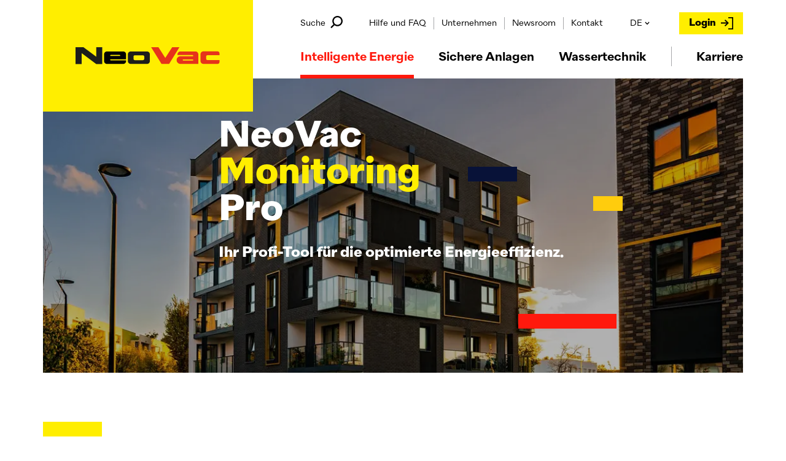

--- FILE ---
content_type: text/html; charset=UTF-8
request_url: https://www.neovac.ch/monitoring-pro
body_size: 40732
content:
<!DOCTYPE html>

<html lang="de"
      data-system-vars="{&quot;language&quot;:&quot;de&quot;,&quot;baseUrl&quot;:&quot;&quot;,&quot;ajaxUrl&quot;:&quot;\/de\/ajax\/&quot;,&quot;editMode&quot;:false,&quot;env&quot;:null,&quot;translations&quot;:{&quot;website&quot;:[]}}"
      data-nowrap-words="[&quot;NeoVac&quot;,&quot; neovac&quot;,&quot;NeoVac&quot;,&quot; neovac&quot;]">
<head>
    <meta charset="utf-8">
    <meta name="viewport" content="width=device-width, initial-scale=1.0">
    <meta name="format-detection" content="telephone=no">

    
    
<link rel="apple-touch-icon" sizes="180x180" href="/static/default/images/favicon/apple-touch-icon.png">
<link rel="icon" type="image/png" sizes="32x32" href="/static/default/images/favicon/favicon-32x32.png">
<link rel="icon" type="image/png" sizes="16x16" href="/static/default/images/favicon/favicon-16x16.png">
<link rel="manifest" crossorigin="use-credentials" href="/static/default/images/favicon/site.webmanifest">
<link rel="mask-icon" href="/static/default/images/favicon/safari-pinned-tab.svg" color="#ffee00">
<meta name="msapplication-TileColor" content="#f7f7f7">
<meta name="theme-color" content="#ffee00">
            <title>Kontroll-Software für den Energieverbrauch von Gebäuden</title>
        <meta name="country" content="international" />
<meta name="description" content="NeoVac Monitoring Pro - Die Kontroll-Software für Immobilienprofis, zur Kontrolle des Engerieverbrauchs von Gebäuden und Arealen. Jetzt informieren." />

    
            <link rel="stylesheet" href="/static/default/app.a22a8f7f.css" crossorigin="anonymous"><link href="https://www.neovac.ch/monitoring-pro" rel="alternate" hreflang="x-default" /><link href="https://www.neovac.ch/monitoring-pro" rel="alternate" hreflang="de" /><link href="https://www.neovac.ch/fr/monitoring-pro" rel="alternate" hreflang="fr" /><link href="https://www.neovac.ch/it/monitoring-pro" rel="alternate" hreflang="it" />    
                        <script src="https://consent.cookiefirst.com/sites/neovac.ch-5c8f8510-9988-40bc-8bab-b3bb24e8120d/consent.js"></script>
            <!-- Matomo Tag Manager -->
<script type="text/plain" data-cookiefirst-category="performance">
    var _mtm = window._mtm = window._mtm || [];
    _mtm.push({'mtm.startTime': (new Date().getTime()), 'event': 'mtm.Start'});
    (function() {
        var d=document, g=d.createElement('script'), s=d.getElementsByTagName('script')[0];
        g.async=true; g.src='https://neovac.opsone-analytics.ch/js/container_SyR5BfBj.js'; s.parentNode.insertBefore(g,s);
    })();
</script>
<!-- End Matomo Tag Manager -->
            
<script type="text/javascript">
        var toolboxJsFrontend = {
            translations : {                'toolbox.goptout_already_opt_out': 'toolbox.goptout_already_opt_out',
                                'toolbox.goptout_successfully_opt_out': 'toolbox.goptout_successfully_opt_out',
                }
        };
            </script>

<!-- Google Tag Manager -->
<script>(function(w,d,s,l,i){w[l]=w[l]||[];w[l].push({'gtm.start':
new Date().getTime(),event:'gtm.js'});var f=d.getElementsByTagName(s)[0],
j=d.createElement(s),dl=l!='dataLayer'?'&l='+l:'';j.async=true;j.src=
'https://www.googletagmanager.com/gtm.js?id='+i+dl;f.parentNode.insertBefore(j,f);
})(window,document,'script','dataLayer','GTM-NJB5RLD');</script>
<!-- End Google Tag Manager -->
</head>
<body x-data="scroll()"
      @scroll.window="handleScroll">

            <header id="header"
        class="fixed bottom-0 z-30 justify-center items-center w-screen-inner transition-transform duration-75 ease-out lg:top-0 lg:flex lg:bottom-auto print:hidden">
    <div x-data
     x-cloak
     x-show="true"
     class="hidden lg:flex flex-col fixed inset-0 z-40 items-center w-screen h-screen bg-white bg-opacity-95 transition-all duration-300 ease-out origin-bottom"
     :class="$store.modalSearch.isOpen ? 'opacity-100 visible scale-y-100' : 'opacity-0 invisible scale-y-0'">
    


<div x-data="search(
        [{&quot;key&quot;:&quot;content&quot;,&quot;route&quot;:&quot;\/dynamic-search\/default\/j-main-search-content&quot;},{&quot;key&quot;:&quot;reference&quot;,&quot;route&quot;:&quot;\/dynamic-search\/default\/j-main-search-reference&quot;},{&quot;key&quot;:&quot;product&quot;,&quot;route&quot;:&quot;\/dynamic-search\/default\/j-main-search-product&quot;},{&quot;key&quot;:&quot;news&quot;,&quot;route&quot;:&quot;\/dynamic-search\/default\/j-main-search-news&quot;},{&quot;key&quot;:&quot;knowledge&quot;,&quot;route&quot;:&quot;\/dynamic-search\/default\/j-main-search-knowledge&quot;},{&quot;key&quot;:&quot;download&quot;,&quot;route&quot;:&quot;\/dynamic-search\/default\/j-download_center_headless_search&quot;}],
        {&quot;mainSearch&quot;:&quot;\/dynamic-search\/default\/j-main-search&quot;,&quot;mainSuggestions&quot;:&quot;\/dynamic-search\/default\/j-main-suggestions&quot;},
        {&quot;all&quot;:&quot;Alle&quot;,&quot;content&quot;:&quot;Seiteninhalt&quot;,&quot;reference&quot;:&quot;Referenzen&quot;,&quot;product&quot;:&quot;Produkte&quot;,&quot;knowledge&quot;:&quot;Hilfe&quot;,&quot;news&quot;:&quot;News&quot;,&quot;perfionDocumentCollection&quot;:&quot;Download&quot;,&quot;download&quot;:&quot;Download&quot;,&quot;allResults&quot;:&quot;Alle Ergebnisse zu \u00ab_query\u00bb anzeigen&quot;},
        {&quot;datasheet&quot;:&quot;Datenblatt&quot;,&quot;flyer&quot;:&quot;Flyer&quot;,&quot;brochure&quot;:&quot;Brosch\u00fcre&quot;,&quot;detail_description&quot;:&quot;Detailbeschreibung&quot;,&quot;electro_schema&quot;:&quot;Elektroschema&quot;,&quot;certificates&quot;:&quot;Zertifikat&quot;,&quot;instruction&quot;:&quot;Anleitung&quot;,&quot;sales_catalog&quot;:&quot;Verkaufskatalog&quot;}
     )"
     class="flex h-full w-full flex-col items-center"
     @keydown.window.esc="close">

    <div class="flex h-full w-full max-w-full flex-col lg:w-screen-lg">
        <div class="flex w-full justify-end lg:mt-16">
            <button class="-mr-4 flex h-12 w-12 cursor-pointer items-center justify-center rounded-full bg-transparent transition-colors duration-75 ease-out hover:bg-grey-100 xl:-mr-6"
                    aria-label="close"
                    @click="close">
                <svg xmlns="http://www.w3.org/2000/svg" width="18" height="18" viewBox="0 0 18 18" fill="none" class="w-5 h-5">
<path d="M17.1007 3.14249L14.8575 0.899902L9.00031 6.75691L3.14289 0.899902L0.899902 3.14249L6.75711 9.00031L0.899902 14.8577L3.14289 17.0999L9.00031 11.2429L14.8575 17.0999L17.1007 14.8577L11.2433 9.00031L17.1007 3.14249Z" fill="currentColor"/>
</svg>

            </button>
        </div>
        <form class="relative my-2 flex w-full flex-wrap lg:my-12"
              @click.outside="resultsLiveSearch = []">
            <ul class="absolute top-40 z-10 w-full bg-white pt-8 pb-6 drop-shadow sm:top-20"
                :class="resultsLiveSearch.length ? 'visible opacity-100' : 'invisible opacity-0'">
                <li>
                    <button class="flex items-center justify-between px-6 font-bold mb-2.5 group"
                            @click.prevent="submit"
                            x-text="translations['allResults'].replace('_query', $store.modalSearch.searchQuery)">
                    </button>
                </li>
                <template x-for="result in resultsLiveSearch">
                    <li>
                        <a class="mb-2 flex items-center justify-between px-6 group"
                           target="_blank"
                           x-bind:href="result.path">
                            <span class="mr-4 truncate transition-colors duration-75 ease-out group-hover:text-red"
                                  x-html="result.name"></span>
                            <span x-show="result.tag"
                                  class="flex h-6 items-center whitespace-nowrap rounded-sm px-2 text-sm font-bold transition-colors duration-75 ease-out bg-grey-200 group-hover:bg-grey-100"
                                  x-text="result.tag"></span>
                        </a>
                    </li>
                </template>
            </ul>

            <div class="relative w-full mb-2.5 sm:mr-2.5 sm:mb-0 sm:w-7/12 lg:w-2/3">
                <input x-model="$store.modalSearch.searchQuery"
                       id="searchInput"
                       class="flex h-16 w-full items-center border-2 border-black pr-20 pl-6 lead placeholder-grey-300 focus:border-black focus:shadow-none focus:outline-none focus:ring-transparent lg:h-18"
                       type="text"
                       placeholder="..."
                       @keydown.enter.prevent="submit"
                       @keydown.debounce="submitLiveSearch">
                <button class="absolute top-0 h-full w-14 items-center justify-center transition-colors duration-75 ease-out right-0.5 focus:outline-none lg:flex"
                        :class="!$store.modalSearch.searchQuery.length ? 'hidden lg:text-grey-300' : 'flex lg:text-black'"
                        aria-label="reset search field"
                        @click.prevent="reset()">
                    <svg xmlns="http://www.w3.org/2000/svg" width="18" height="18" viewBox="0 0 18 18" fill="none" class="w-4 h-4">
<path d="M17.1007 3.14249L14.8575 0.899902L9.00031 6.75691L3.14289 0.899902L0.899902 3.14249L6.75711 9.00031L0.899902 14.8577L3.14289 17.0999L9.00031 11.2429L14.8575 17.0999L17.1007 14.8577L11.2433 9.00031L17.1007 3.14249Z" fill="currentColor"/>
</svg>

                </button>
            </div>
            <div class="flex flex-wrap sm:flex-nowrap w-full sm:w-[calc(41.66%-0.625rem)] lg:w-[calc(33.33%-0.625rem)]">
                <div class="relative w-2/3 flex-grow pr-2.5 mb-2.5 sm:mr-2.5 sm:mb-0 sm:w-auto sm:pr-0"
                     @click.outside="isCategorySelectOpen = false">
                    <button class="relative w-full cursor-pointer focus:outline-none"
                            @click.prevent="toggleCategorySelect()">
                        <input class="flex h-16 w-full cursor-pointer items-center border-2 border-black px-6 lead focus:border-black focus:shadow-none focus:outline-none focus:ring-transparent lg:h-18"
                               :value="searchCategory.key ? translations[searchCategory.key] : allLabel"
                               readonly
                               type="text">
                        <span class="absolute top-0 flex h-full w-14 items-center justify-center transition-transform duration-75 ease-out right-0.5"
                              :class="isCategorySelectOpen && 'scale-y-flip'">
                            <svg xmlns="http://www.w3.org/2000/svg" width="20" height="20" viewBox="0 0 20 20" fill="none" class="w-4 h-4">
<path fill-rule="evenodd" clip-rule="evenodd" d="M9.87067 11L16.5548 4L19 6.53507L9.87067 16L0.999998 6.52422L3.43449 4.00024L9.87067 11Z" fill="currentColor"/>
</svg>

                        </span>
                    </button>
                    <ul x-show="isCategorySelectOpen"
                        x-transition:enter="transition-all ease-out duration-150"
                        x-transition:enter-start="opacity-0 scale-y-0 sm:scale-y-100"
                        x-transition:enter-end="opacity-100 scale-y-100"
                        class="z-10 w-full origin-top border-2 border-black bg-white py-4 mt-2.5 px-1.5 sm:mt-0.5 sm:absolute sm:top-20">
                        <li class="w-full">
                            <button class="flex h-11 w-full items-center bg-transparent px-9 transition-colors duration-75 ease-out lead hover:bg-grey-200"
                                    @click.prevent="selectSearchCategory('all');">
                                Alle
                            </button>
                        </li>
                        <template x-for="category in searchCategories">
                            <li class="w-full">
                                <button class="flex h-11 w-full items-center bg-transparent px-9 transition-colors duration-75 ease-out lead hover:bg-grey-200"
                                        x-text="translations[category.key]"
                                        @click.prevent="selectSearchCategory(category);">
                                </button>
                            </li>
                        </template>
                    </ul>
                </div>
                <button class="flex h-16 w-1/3 flex-shrink-0 items-center justify-center btn btn-primary focus:bg-yellow-200 focus:outline-none sm:w-20 lg:h-18"
                        type="submit"
                        @click.prevent="submit()">
                    <svg xmlns="http://www.w3.org/2000/svg" width="20" height="20" viewBox="0 0 20 20" fill="none" class="w-8 h-8">
<path d="M4.98293 13.5609C3.84528 12.1047 3.20819 10.2844 3.20819 8.3959C3.20819 3.75427 6.98521 0 11.6041 0C16.223 0 20 3.75427 20 8.3959C20 13.0148 16.223 16.7918 11.6041 16.7918C9.82935 16.7918 8.10011 16.223 6.66667 15.1763L1.843 20L0.204777 18.3618L4.98293 13.5609ZM7.69056 13.0148C8.78271 13.9477 10.1706 14.4482 11.6041 14.4482C14.9488 14.4482 17.6792 11.7179 17.6792 8.37315C17.6792 5.02844 14.9488 2.29807 11.6041 2.29807C8.25938 2.29807 5.52901 5.02844 5.52901 8.37315C5.52901 10.1706 6.32537 11.8771 7.69056 13.0148Z" fill="currentColor"/>
</svg>

                </button>
            </div>
        </form>

        <div class="relative h-full w-full overflow-x-hidden">
            <div class="absolute bottom-0 left-0 h-24 w-full bg-gradient-to-t from-white to-white-transparent"></div>

            <ul class="overflow-y-auto w-full h-full transition-opacity duration-75 ease-out -mr-4 lg:w-[calc(100%+1rem)] pb-24 font-normal"
    :class="isResultsPageVisible ? 'visible opacity-100' : 'invisible opacity-0'">

    <li x-show="$store.modalSearch.searchQuery !== '' && countTotalResults() < 1">
        <label class="h4">Leider keine Resultate gefunden.</label>
    </li>

    
        <template x-if="results.content && results.content.total">
            <li class="mt-4 border-b border-black pb-4">
                <label class="h4" x-text="`Seiteninhalte (${results.content.total})`"></label>
                <ul class="mt-4 mb-12 w-full lg:w-10/12 lg:pr-4">
                    <template x-for="content in results.content.items">
                        <li class="mb-4">
                            <a class="flex h-full w-full"
                               x-bind:target="content.type === 'asset' ? '_blank' : '_self'"
                               x-bind:href="content.path">
                                <div class="flex h-full flex-col overflow-hidden">
                                    <span x-html="content.title" class="mb-2 flex-shrink-0 h5 line-clamp-2"></span>
                                    <span class="flex-shrink leading-snug line-clamp-3 lg:h-auto"
                                          x-html="content.description"></span>
                                </div>
                            </a>
                        </li>
                    </template>
                </ul>
                <button x-show="results.content.items.length < results.content.total"
                        class="btn btn-naked"
                        @click="showMore('content')">
                    <svg xmlns="http://www.w3.org/2000/svg" width="12" height="12" viewBox="0 0 12 12" fill="none" class="w-3 h-3 mr-2">
<path d="M7.05768 0.0200297L4.94306 0.020316L4.94297 4.94245L0.0207358 4.94264L0.0205442 7.05717L4.94306 7.05745L4.94316 11.9798L7.05749 11.9794L7.05768 7.05717L11.9798 7.05707L11.9803 4.94264L7.05787 4.94264L7.05768 0.0200297Z" fill="currentColor"/>
</svg>

                    weitere Einträge anzeigen
                </button>
            </li>
        </template>

    
    
        <template x-if="results.reference && results.reference.total">
            <li class="mt-12 border-b border-black pb-4">
                <label class="h4" x-text="`Referenzen (${results.reference.total})`"></label>
                <ul class="mt-4 mb-12 w-full lg:w-10/12 lg:pr-4">
                    <template x-for="reference in results.reference.items">
                        <li class="mb-2.5 lg:h-30">
                            <a class="flex h-full w-full flex-wrap lg:flex-nowrap"
                               target="_self"
                               x-bind:href="reference.path">
                                <div class="mb-3 flex w-full flex-shrink-0 items-center pr-4 h-22 lg:mb-0 lg:h-full lg:w-48">
                                    <img class="h-full w-full object-cover object-center"
                                         :src="reference.image">
                                </div>
                                <div class="flex h-full flex-col pb-4">
                                    <span x-html="reference.title" class="mb-2 h5 line-clamp-2"></span>
                                    <span class="flex-shrink leading-snug line-clamp-3 lg:h-auto"
                                          x-html="reference.description"></span>
                                </div>
                            </a>
                        </li>
                    </template>
                </ul>
                <button x-show="results.reference.items.length < results.reference.total"
                        class="btn btn-naked"
                        @click="showMore('reference')">
                    <svg xmlns="http://www.w3.org/2000/svg" width="12" height="12" viewBox="0 0 12 12" fill="none" class="w-3 h-3 mr-2">
<path d="M7.05768 0.0200297L4.94306 0.020316L4.94297 4.94245L0.0207358 4.94264L0.0205442 7.05717L4.94306 7.05745L4.94316 11.9798L7.05749 11.9794L7.05768 7.05717L11.9798 7.05707L11.9803 4.94264L7.05787 4.94264L7.05768 0.0200297Z" fill="currentColor"/>
</svg>

                    weitere Referenzen anzeigen
                </button>
            </li>
        </template>

    
    
        <template x-if="results.product && results.product.total">
            <li class="mt-12 border-b border-black pb-4">
                <label class="h4" x-text="`Produkte (${results.product.total})`"></label>
                <ul class="mt-4 mb-12 w-full lg:w-8/12 lg:pr-4">
                    <template x-for="product in results.product.items">
                        <li class="mb-5 lg:mb-0">
                            <a class="flex h-full w-full flex-wrap bg-transparent transition-colors duration-75 ease-out hover:bg-grey-100 lg:flex-nowrap"
                               target="_self"
                               x-bind:href="product.path">
                                <div class="mb-3 flex w-full flex-shrink-0 items-center h-22 lg:h-30 lg:mb-0 lg:w-48 lg:py-4 lg:pr-14 lg:pl-10">
                                    <img class="h-full w-full object-contain object-center sm:w-auto lg:w-full"
                                         :src="product.image">
                                </div>
                                <div class="flex w-full flex-col justify-center lg:h-full lg:w-auto lg:py-4">
                                <span x-html="product.title"
                                      class="mb-2 h5 line-clamp-2"></span>
                                    <div class="flex flex-col text-sm leading-snug">
                                    <span class="line-clamp-2"
                                          x-html="product.description"></span>
                                    </div>
                                </div>
                            </a>
                        </li>
                    </template>
                </ul>
                <button x-show="results.product.items.length < results.product.total"
                        class="btn btn-naked"
                        @click="showMore('product')">
                    <svg xmlns="http://www.w3.org/2000/svg" width="12" height="12" viewBox="0 0 12 12" fill="none" class="w-3 h-3 mr-2">
<path d="M7.05768 0.0200297L4.94306 0.020316L4.94297 4.94245L0.0207358 4.94264L0.0205442 7.05717L4.94306 7.05745L4.94316 11.9798L7.05749 11.9794L7.05768 7.05717L11.9798 7.05707L11.9803 4.94264L7.05787 4.94264L7.05768 0.0200297Z" fill="currentColor"/>
</svg>

                    weitere Produkte anzeigen
                </button>
            </li>
        </template>

    
    
        <template x-if="results.knowledge && results.knowledge.total">
            <li class="mt-12 border-b border-black pb-4">
                <label class="h4" x-text="`Hilfe (${results.knowledge.total})`"></label>
                <ul class="mt-4 w-full lg:w-10/12 lg:pr-4">
                    <template x-for="knowledge in results.knowledge.items">
                        <li class="mb-4">
                            <a class="flex h-full w-full"
                               target="_self"
                               :href="knowledge.path">
                                <div class="flex h-full flex-col">
                                    <div class="flex items-center">
                                        <img class="mr-4 mb-2 h-10 w-10 rounded-full p-2 bg-primary"
                                             :src="knowledge.category_icon"
                                             :alt="knowledge.category_title">
                                        <span class="mb-2 flex-shrink-0 h5 line-clamp-2" x-html="knowledge.title"></span>
                                    </div>
                                    <span class="flex-shrink leading-snug line-clamp-3 lg:h-auto" x-html="knowledge.description"></span>
                                </div>
                            </a>
                        </li>
                    </template>
                </ul>
                <button x-show="results.knowledge.items.length < results.knowledge.total"
                        class="btn btn-naked"
                        @click="showMore('knowledge')">
                    <svg xmlns="http://www.w3.org/2000/svg" width="12" height="12" viewBox="0 0 12 12" fill="none" class="w-3 h-3 mr-2">
<path d="M7.05768 0.0200297L4.94306 0.020316L4.94297 4.94245L0.0207358 4.94264L0.0205442 7.05717L4.94306 7.05745L4.94316 11.9798L7.05749 11.9794L7.05768 7.05717L11.9798 7.05707L11.9803 4.94264L7.05787 4.94264L7.05768 0.0200297Z" fill="currentColor"/>
</svg>

                    weitere Einträge anzeigen
                </button>
            </li>
        </template>

    
    
        <template x-if="results.news && results.news.total">
            <li class="mt-12 border-b border-black pb-4">
                <label class="h4" x-text="`News (${results.news.total})`"></label>

                <ul class="mt-4 mb-12 w-full lg:w-10/12 lg:pr-4">
                    <template x-for="news in results.news.items">
                        <li class="mb-2.5 lg:h-30">
                            <a class="flex h-full w-full flex-wrap lg:flex-nowrap"
                               target="_self"
                               x-bind:href="news.path">
                                <div class="mb-3 flex w-full flex-shrink-0 items-center pr-4 h-22 lg:mb-0 lg:h-full lg:w-48">
                                    <img class="h-full w-full object-cover object-center"
                                         :src="news.image">
                                </div>
                                <div class="flex h-full flex-col pb-4">
                                    <span x-html="news.title" class="mb-2 h5 line-clamp-2"></span>
                                    <span class="flex-shrink leading-snug line-clamp-2 lg:h-auto"
                                          x-html="news.description"></span>
                                </div>
                            </a>
                        </li>
                    </template>
                </ul>
                <button x-show="results.news.items.length < results.news.total"
                        class="btn btn-naked"
                        @click="showMore('news')">
                    <svg xmlns="http://www.w3.org/2000/svg" width="12" height="12" viewBox="0 0 12 12" fill="none" class="w-3 h-3 mr-2">
<path d="M7.05768 0.0200297L4.94306 0.020316L4.94297 4.94245L0.0207358 4.94264L0.0205442 7.05717L4.94306 7.05745L4.94316 11.9798L7.05749 11.9794L7.05768 7.05717L11.9798 7.05707L11.9803 4.94264L7.05787 4.94264L7.05768 0.0200297Z" fill="currentColor"/>
</svg>

                    weitere News anzeigen
                </button>
            </li>
        </template>

    

    <template x-if="results.download && results.download.total">
        <li class="mt-7 border-b border-black pb-4 sm:mt-10 lg:mt-14">
            <label class="h4" x-text="`Downloads (${results.download.total})`"></label>
            <div class="my-7 w-full sm:mb-10 lg:mb-22 lg:pr-4">
                <template x-for="download in results.download.items.slice(0, results.download.page * 3)">
                    <a class="mb-3 flex transition-colors duration-75 ease-out gap-1.5 hover:bg-yellow-100 sm:mb-2.5 sm:items-center sm:gap-0 sm:pr-2 md:h-24"
                       :href="download.path">
                        <img x-show="download.preview"
                             class="h-20 w-20 flex-shrink-0 object-contain object-center"
                             :src="download.preview"
                        />
                        <svg xmlns="http://www.w3.org/2000/svg" width="14" height="20" viewBox="0 0 14 20" fill="none" class="flex-shrink-0 mt-1 sm:mt-0 h-4 w-4 lg:h-5 lg:w-5 sm:ml-2 sm:mr-1 lg:ml-4 lg:mr-2.5">
<path fill-rule="evenodd" clip-rule="evenodd" d="M5.7674 15.5289L1.56638 11.0993L-5.5736e-07 12.7509L6.875 20L13.75 12.7509L12.1836 11.0993L7.9826 15.5289L7.9826 3.48931e-07L5.7674 2.52101e-07L5.7674 15.5289Z" fill="currentColor"/>
</svg>

                        <div class="flex w-[calc(100%-7rem)] sm:w-[calc(100%-8rem)] sm:w-auto sm:flex-grow flex-col sm:flex-row gap-1.5 sm:gap-5 sm:flex sm:items-center">
                            <span class="flex-shrink sm:flex-grow sm:truncate">
                                <span class="font-bold" x-html="download.title"></span>
                                <span class="font-bold uppercase"
                                      x-text="` (${download.asset_extension} ${download.asset_size})`"
                                ></span>
                            </span>
                            <span x-show="download.flyer_datasheet"
                                  class="inline-flex sm:self-center items-center self-start px-1 text-xs font-semibold h-[18px] bg-grey-200 group-hover:bg-white sm:h-6 sm:px-2 sm:text-sm"
                                  x-text="tags[download.flyer_datasheet]"
                            ></span>
                        </div>
                    </a>
                </template>
            </div>
            <button x-show="results.download.page * 3 < results.download.total"
                    class="btn btn-naked"
                    @click="showMore('download')">
                <svg xmlns="http://www.w3.org/2000/svg" width="12" height="12" viewBox="0 0 12 12" fill="none" class="w-3 h-3 mr-2">
<path d="M7.05768 0.0200297L4.94306 0.020316L4.94297 4.94245L0.0207358 4.94264L0.0205442 7.05717L4.94306 7.05745L4.94316 11.9798L7.05749 11.9794L7.05768 7.05717L11.9798 7.05707L11.9803 4.94264L7.05787 4.94264L7.05768 0.0200297Z" fill="currentColor"/>
</svg>

                weitere Downloads anzeigen
            </button>
        </li>

    </template>
</ul>
        </div>
    </div>
</div>
</div>

    <template x-if="screen.isLg()">
        <div class="w-full h-32 bg-white transition-all duration-150 ease-out"
             :class="getClassesForHeader">

            <div class="container flex justify-between w-full h-full">
                <a id="logo"
                   class="block relative top-0 left-0 z-30 xl:-ml-32"
                   href="/de">
                    <img class="transition-transform duration-150 ease-out origin-top-left w-logo-lg"
                         :class="isSticky && 'scale-50'"
                         alt="Logo"
                         src="/static/default/images/logo.svg">
                </a>
                <div class="flex flex-col justify-between self-center pt-5 w-auto h-full">
                    <div class="transition-transform duration-150 ease-out origin-top"
                         :class="isSticky && 'scale-y-0'">
                        
<div x-data="{ isLoginOpen: false }"
     class="pl-5 flex z-20 justify-between items-center w-full">

    <div class="flex justify-between w-full h-5 text-sm">
        <div class="flex items-center">
            <button class="flex items-center mr-7"
                    @click="$store.modalSearch.toggle()">
                Suche
                <svg xmlns="http://www.w3.org/2000/svg" width="20" height="20" viewBox="0 0 20 20" fill="none" class="mb-1 ml-2 w-5 h-5">
<path d="M4.98293 13.5609C3.84528 12.1047 3.20819 10.2844 3.20819 8.3959C3.20819 3.75427 6.98521 0 11.6041 0C16.223 0 20 3.75427 20 8.3959C20 13.0148 16.223 16.7918 11.6041 16.7918C9.82935 16.7918 8.10011 16.223 6.66667 15.1763L1.843 20L0.204777 18.3618L4.98293 13.5609ZM7.69056 13.0148C8.78271 13.9477 10.1706 14.4482 11.6041 14.4482C14.9488 14.4482 17.6792 11.7179 17.6792 8.37315C17.6792 5.02844 14.9488 2.29807 11.6041 2.29807C8.25938 2.29807 5.52901 5.02844 5.52901 8.37315C5.52901 10.1706 6.32537 11.8771 7.69056 13.0148Z" fill="currentColor"/>
</svg>

            </button>
            <a href="#" class="hidden flex relative items-center">
                Merkliste
                <span class="absolute -top-1 -right-2 w-3.5 h-3.5 rounded-full bg-primary font-semibold text-xxs flex justify-center items-center">
                    2
                </span>
                <svg xmlns="http://www.w3.org/2000/svg" width="20" height="20" viewBox="0 0 20 20" fill="none" class="mb-1 ml-2 w-5 h-5">
<path d="M18.1697 2.67304C17.0948 1.59425 15.6667 1.00019 14.1484 1.00019C12.8084 1.00019 11.4557 1.67611 10.1277 3.00929L10.0002 3.1373L9.87271 3.00929C8.54436 1.67602 7.19137 1 5.85118 1C4.33248 1 2.90446 1.59425 1.83032 2.67304C0.650058 3.85766 0 5.43443 0 7.11278C0 8.79027 0.649963 10.3669 1.83041 11.5525L8.99611 18.744L10.0227 19.7239L10.8406 18.907L18.1701 11.552C19.3501 10.3664 20 8.78979 20 7.11278C20.0002 5.43481 19.3501 3.85813 18.1697 2.67304ZM16.4918 9.88061L10 16.3957L3.50857 9.8809C2.77352 9.14254 2.36867 8.15954 2.36867 7.11278C2.36867 6.06545 2.77343 5.08245 3.50866 4.34456C4.13522 3.71525 4.96719 3.36867 5.85128 3.36867C6.51933 3.36867 7.35159 3.83473 8.19503 4.68129L10.0008 6.49285L11.8058 4.68101C12.6487 3.83492 13.4808 3.36886 14.1485 3.36886C15.0325 3.36886 15.8647 3.71554 16.4917 4.34475C17.2268 5.08273 17.6315 6.06573 17.6315 7.11268C17.6315 8.15916 17.2266 9.14235 16.4918 9.88061Z" fill="currentColor"/>
</svg>

            </a>
        </div>
        <div class="flex">
            <nav class="flex z-30 items-center mr-8 max-w-screen-lg">
                <ul class="flex">

                                        <li class="flex relative items-center px-3 h-5 border-r cursor-pointer border-grey-300 last:border-none group">
                        <a href="/hilfe"
                           class="block h-5 group-hover:border-b">
                            Hilfe und FAQ
                        </a>

                                                <ul class="absolute top-5 left-1/2 invisible py-7 px-2 bg-white rounded-sm shadow-sm opacity-0 transition-opacity duration-75 -translate-x-1/2 group-hover:visible group-hover:opacity-100">
                                                        <li>
                                <a href="/hilfe"
                                   class="block px-8 leading-8 whitespace-nowrap transition-colors duration-75 hover:bg-grey-100">
                                    Hilfe und FAQ
                                </a>
                            </li>
                                                        <li>
                                <a href="/glossar"
                                   class="block px-8 leading-8 whitespace-nowrap transition-colors duration-75 hover:bg-grey-100">
                                    Glossar
                                </a>
                            </li>
                                                        <li>
                                <a href="/download-center"
                                   class="block px-8 leading-8 whitespace-nowrap transition-colors duration-75 hover:bg-grey-100">
                                    Download-Center
                                </a>
                            </li>
                                                    </ul>
                                            </li>
                                        <li class="flex relative items-center px-3 h-5 border-r cursor-pointer border-grey-300 last:border-none group">
                        <a href="/de/unternehmen"
                           class="block h-5 group-hover:border-b">
                            Unternehmen
                        </a>

                                                <ul class="absolute top-5 left-1/2 invisible py-7 px-2 bg-white rounded-sm shadow-sm opacity-0 transition-opacity duration-75 -translate-x-1/2 group-hover:visible group-hover:opacity-100">
                                                        <li>
                                <a href="/de/unternehmen/tradition-bewahren-innovation-gestalten"
                                   class="block px-8 leading-8 whitespace-nowrap transition-colors duration-75 hover:bg-grey-100">
                                    Die nächste Generation
                                </a>
                            </li>
                                                        <li>
                                <a href="/de/unternehmen/neovac-in-kuerze"
                                   class="block px-8 leading-8 whitespace-nowrap transition-colors duration-75 hover:bg-grey-100">
                                    NeoVac in Kürze
                                </a>
                            </li>
                                                        <li>
                                <a href="/de/unternehmen/meilensteine"
                                   class="block px-8 leading-8 whitespace-nowrap transition-colors duration-75 hover:bg-grey-100">
                                    Meilensteine
                                </a>
                            </li>
                                                        <li>
                                <a href="/de/unternehmen/mitgliedschaften"
                                   class="block px-8 leading-8 whitespace-nowrap transition-colors duration-75 hover:bg-grey-100">
                                    Mitgliedschaften
                                </a>
                            </li>
                                                        <li>
                                <a href="/de/unternehmen/engagement"
                                   class="block px-8 leading-8 whitespace-nowrap transition-colors duration-75 hover:bg-grey-100">
                                    Engagement
                                </a>
                            </li>
                                                        <li>
                                <a href="/de/unternehmen/standorte"
                                   class="block px-8 leading-8 whitespace-nowrap transition-colors duration-75 hover:bg-grey-100">
                                    Standorte
                                </a>
                            </li>
                                                    </ul>
                                            </li>
                                        <li class="flex relative items-center px-3 h-5 border-r cursor-pointer border-grey-300 last:border-none group">
                        <a href="/newsroom"
                           class="block h-5 group-hover:border-b">
                            Newsroom
                        </a>

                                                <ul class="absolute top-5 left-1/2 invisible py-7 px-2 bg-white rounded-sm shadow-sm opacity-0 transition-opacity duration-75 -translate-x-1/2 group-hover:visible group-hover:opacity-100">
                                                        <li>
                                <a href="/newsroom/aktuelles"
                                   class="block px-8 leading-8 whitespace-nowrap transition-colors duration-75 hover:bg-grey-100">
                                    Aktuelles
                                </a>
                            </li>
                                                        <li>
                                <a href="/de/newsroom/kundenmagazin"
                                   class="block px-8 leading-8 whitespace-nowrap transition-colors duration-75 hover:bg-grey-100">
                                    Kundenmagazin
                                </a>
                            </li>
                                                        <li>
                                <a href="/referenzen"
                                   class="block px-8 leading-8 whitespace-nowrap transition-colors duration-75 hover:bg-grey-100">
                                    Referenzen
                                </a>
                            </li>
                                                    </ul>
                                            </li>
                                        <li class="flex relative items-center px-3 h-5 border-r cursor-pointer border-grey-300 last:border-none group">
                        <a href="/de/kontakt"
                           class="block h-5 group-hover:border-b">
                            Kontakt
                        </a>

                                            </li>
                    
                </ul>
            </nav>

            <div class="flex z-30 items-center">
                    <div class="relative group leading-none cursor-pointer whitespace-nowrap">
        <span class="flex items-center h-5">
            <span class="sr-only">Sprache wählen</span>
            DE
            <svg xmlns="http://www.w3.org/2000/svg" width="20" height="20" viewBox="0 0 20 20" fill="none" class="w-2 ml-1">
<path fill-rule="evenodd" clip-rule="evenodd" d="M9.87067 11L16.5548 4L19 6.53507L9.87067 16L0.999998 6.52422L3.43449 4.00024L9.87067 11Z" fill="currentColor"/>
</svg>

        </span>
        <ul class="absolute top-5 left-1/2 invisible py-7 px-2 bg-white rounded-sm shadow-sm opacity-0 transition-opacity duration-75 -translate-x-1/2 group-hover:visible group-hover:opacity-100">
                            <li class="relative">
                                            <svg xmlns="http://www.w3.org/2000/svg" fill="currentColor" viewBox="0 0 20 20" class="absolute left-4 top-3 w-2 h-2">
  <path d="M16.274 3.333L7.01 12.564 2.892 8.462l-2.059 2.05 4.118 4.103 2.058 2.052 2.06-2.052 9.264-9.23-2.059-2.051z"/>
</svg>

                                        <a href="https://www.neovac.ch/monitoring-pro"
                       class="block px-8 leading-8 transition-colors duration-75 hover:bg-grey-100 whitespace-nowrap">
                        DE
                    </a>
                </li>
                            <li class="relative">
                                        <a href="https://www.neovac.ch/fr/monitoring-pro"
                       class="block px-8 leading-8 transition-colors duration-75 hover:bg-grey-100 whitespace-nowrap">
                        FR
                    </a>
                </li>
                            <li class="relative">
                                        <a href="https://www.neovac.ch/it/monitoring-pro"
                       class="block px-8 leading-8 transition-colors duration-75 hover:bg-grey-100 whitespace-nowrap">
                        IT
                    </a>
                </li>
                    </ul>
    </div>
            </div>
        </div>
    </div>

    <div class="relative"
         @click.outside="isLoginOpen = false">
        <button class="self-end ml-12 btn btn-primary btn-small"
                @click="isLoginOpen = !isLoginOpen" :class="isLoginOpen ? 'open' : ''">
            Login
            <svg xmlns="http://www.w3.org/2000/svg" width="20" height="20" viewBox="0 0 20 20" fill="none" class="ml-2 w-5 h-5">
<path fill-rule="evenodd" clip-rule="evenodd" d="M12 0H20V20H12V18.1818H18.2222V1.81818H12V0Z" fill="currentColor"/>
<path fill-rule="evenodd" clip-rule="evenodd" d="M9.42311 8.61392L5.87943 5.25311L7.20072 4L13 9.5L7.20072 15L5.87943 13.7469L9.42311 10.3861H0V8.61392H9.42311Z" fill="currentColor"/>
</svg>

        </button>
        <div x-cloak
             x-show="isLoginOpen"
             x-transition:enter="transition ease-out duration-150"
             x-transition:enter-start="opacity-0"
             x-transition:enter-end="opacity-100"
             x-transition:leave="transition-opacity ease-out duration-75"
             x-transition:leave-start="opacity-100"
             x-transition:leave-end="opacity-0"
             class="absolute right-0 top-10">
            
    <div class="py-4 bg-primary">
        <ul>

                            <li>
                    <a class="flex relative justify-between items-center py-3 px-5 transition-colors duration-75 ease-out hover:bg-yellow-200"
                       href="https://business.neovac.ch"
                       target="_blank">
                        <span class="flex flex-col justify-center text-sm">
                            <span class="font-semibold whitespace-nowrap">NeoVac Business</span>
                            <span class="whitespace-nowrap">(Nicht für Mobile optimiert)</span>
                        </span>
                        <svg xmlns="http://www.w3.org/2000/svg" width="18" height="18" viewBox="0 0 18 18" fill="none" class="ml-4 w-5 h-5">
<path fill-rule="evenodd" clip-rule="evenodd" d="M10.7998 9.1163L4.4998 3.10057L6.78137 0.899902L15.2998 9.1163L6.7716 17.0999L4.50002 14.9089L10.7998 9.1163Z" fill="currentColor"/>
</svg>

                    </a>
                </li>
                            <li>
                    <a class="flex relative justify-between items-center py-3 px-5 transition-colors duration-75 ease-out hover:bg-yellow-200"
                       href="https://monitoring.neovac.ch"
                       target="_blank">
                        <span class="flex flex-col justify-center text-sm">
                            <span class="font-semibold whitespace-nowrap">NeoVac Monitoring Pro</span>
                            <span class="whitespace-nowrap">(Nicht für Mobile optimiert)</span>
                        </span>
                        <svg xmlns="http://www.w3.org/2000/svg" width="18" height="18" viewBox="0 0 18 18" fill="none" class="ml-4 w-5 h-5">
<path fill-rule="evenodd" clip-rule="evenodd" d="M10.7998 9.1163L4.4998 3.10057L6.78137 0.899902L15.2998 9.1163L6.7716 17.0999L4.50002 14.9089L10.7998 9.1163Z" fill="currentColor"/>
</svg>

                    </a>
                </li>
                            <li>
                    <a class="flex relative justify-between items-center py-3 px-5 transition-colors duration-75 ease-out hover:bg-yellow-200"
                       href="https://myenergy.neovac.ch"
                       target="_blank">
                        <span class="flex flex-col justify-center text-sm">
                            <span class="font-semibold whitespace-nowrap">NeoVac myEnergy</span>
                            <span class="whitespace-nowrap">myenergy.neovac.ch</span>
                        </span>
                        <svg xmlns="http://www.w3.org/2000/svg" width="18" height="18" viewBox="0 0 18 18" fill="none" class="ml-4 w-5 h-5">
<path fill-rule="evenodd" clip-rule="evenodd" d="M10.7998 9.1163L4.4998 3.10057L6.78137 0.899902L15.2998 9.1163L6.7716 17.0999L4.50002 14.9089L10.7998 9.1163Z" fill="currentColor"/>
</svg>

                    </a>
                </li>
            
        </ul>
    </div>
        </div>
    </div>
</div>
                    </div>
                    <div class="flex justify-end transition-all duration-150 ease-out"
                         :class="isSticky && '-mt-14'">
                        
<nav x-data="mainNav()"
     class="main-nav flex items-center max-w-screen-lg"
     @click.outside="setOpenPrimary(-1)">

            <ul class="flex">

            
                
                
                <li class="flex items-center group">
                                            <span class="px-5 cursor-pointer "
                              @click.prevent="setOpenPrimary(1)">
                            <span class="flex items-center h-16 text-xl font-semibold whitespace-nowrap border-transparent transition duration-150 border-b-6 group-hover:text-red group-hover:border-red text-red border-red"
                                  :class="getPrimaryItemClasses(1)">
                                Intelligente Energie
                            </span>
                        </span>
                    
                    <!-- Second level -->
                                            <div x-cloak
                             class="absolute inset-x-0 z-20 w-full transition-all duration-150 ease-out bg-grey"
                             :class="getFlyoutClasses(1)">

                            <ul class="container flex justify-end pt-24 relative pb-36">

                                                                                                                                
                                                                    <li class="w-1/6 flex-shrink-0 pr-4">
                                        <span class="block w-5 h-0.5 mb-1.5 bg-black"></span>
                                                                                    <span class="font-bold ">
                                                Energie messen
                                            </span>
                                        
                                        <!-- Third level -->
                                        
                                                                                    <ul class="mt-5">
                                                                                                    <li class="mb-3 text-sm menu-item">
                                                        <a href="/de/waerme-kaelte"
                                                           target="_self"
                                                           class="hover:text-red ">
                                                            Wärme &amp; Kälte
                                                        </a>
                                                    </li>
                                                                                                    <li class="mb-3 text-sm menu-item">
                                                        <a href="/de/wasser"
                                                           target="_self"
                                                           class="hover:text-red ">
                                                            Wasser
                                                        </a>
                                                    </li>
                                                                                                    <li class="mb-3 text-sm menu-item">
                                                        <a href="/de/intelligente-energie/energie-messen/strom"
                                                           target="_self"
                                                           class="hover:text-red ">
                                                            Strom
                                                        </a>
                                                    </li>
                                                                                                    <li class="mb-3 text-sm menu-item">
                                                        <a href="/de/intelligente-energie/energie-messen/kommunikation"
                                                           target="_self"
                                                           class="hover:text-red ">
                                                            Kommunikation
                                                        </a>
                                                    </li>
                                                                                                    <li class="mb-3 text-sm menu-item">
                                                        <a href="/de/intelligente-energie/energie-messen/datenzentralisierung"
                                                           target="_self"
                                                           class="hover:text-red ">
                                                            Datenzentralisierung
                                                        </a>
                                                    </li>
                                                                                                    <li class="mb-3 text-sm menu-item">
                                                        <a href="/wpz"
                                                           target="_self"
                                                           class="hover:text-red ">
                                                            Wärmepumpenzähler
                                                        </a>
                                                    </li>
                                                                                            </ul>
                                        
                                    </li>
                                                                    <li class="w-1/6 flex-shrink-0 pr-4">
                                        <span class="block w-5 h-0.5 mb-1.5 bg-black"></span>
                                                                                    <span class="font-bold ">
                                                Energie optimieren
                                            </span>
                                        
                                        <!-- Third level -->
                                        
                                                                                    <ul class="mt-5">
                                                                                                    <li class="mb-3 text-sm menu-item">
                                                        <a href="/zev"
                                                           target="_self"
                                                           class="hover:text-red ">
                                                            ZEV
                                                        </a>
                                                    </li>
                                                                                                    <li class="mb-3 text-sm menu-item">
                                                        <a href="/de/intelligente-energie/energie-optimieren/neovac-zev-guide"
                                                           target="_self"
                                                           class="hover:text-red ">
                                                            NeoVac ZEV-Guide
                                                        </a>
                                                    </li>
                                                                                                    <li class="mb-3 text-sm menu-item">
                                                        <a href="/eigenverbrauchsoptimierung"
                                                           target="_self"
                                                           class="hover:text-red ">
                                                            Eigenverbrauchsoptimierung
                                                        </a>
                                                    </li>
                                                                                                    <li class="mb-3 text-sm menu-item">
                                                        <a href="/ebo"
                                                           target="_self"
                                                           class="hover:text-red ">
                                                            Energetische Betriebsoptimierung (eBO)
                                                        </a>
                                                    </li>
                                                                                            </ul>
                                        
                                    </li>
                                                                    <li class="w-1/6 flex-shrink-0 pr-4">
                                        <span class="block w-5 h-0.5 mb-1.5 bg-black"></span>
                                                                                    <span class="font-bold text-red">
                                                Energie überwachen
                                            </span>
                                        
                                        <!-- Third level -->
                                        
                                                                                    <ul class="mt-5">
                                                                                                    <li class="mb-3 text-sm menu-item">
                                                        <a href="/monitoring"
                                                           target="_self"
                                                           class="hover:text-red ">
                                                            NeoVac Monitoring
                                                        </a>
                                                    </li>
                                                                                                    <li class="mb-3 text-sm menu-item">
                                                        <a href="/monitoring-basic"
                                                           target="_self"
                                                           class="hover:text-red ">
                                                            NeoVac Monitoring Basic
                                                        </a>
                                                    </li>
                                                                                                    <li class="mb-3 text-sm menu-item">
                                                        <a href="/monitoring-pro"
                                                           target="_self"
                                                           class="hover:text-red text-red">
                                                            NeoVac Monitoring Pro
                                                        </a>
                                                    </li>
                                                                                                    <li class="mb-3 text-sm menu-item">
                                                        <a href="/monitoring-portfolio"
                                                           target="_self"
                                                           class="hover:text-red ">
                                                            NeoVac Monitoring Portfolio
                                                        </a>
                                                    </li>
                                                                                                    <li class="mb-3 text-sm menu-item">
                                                        <a href="/myenergy"
                                                           target="_self"
                                                           class="hover:text-red ">
                                                            NeoVac myEnergy
                                                        </a>
                                                    </li>
                                                                                                    <li class="mb-3 text-sm menu-item">
                                                        <a href="/neolink"
                                                           target="_self"
                                                           class="hover:text-red ">
                                                            NeoLink
                                                        </a>
                                                    </li>
                                                                                            </ul>
                                        
                                    </li>
                                                                    <li class="w-1/6 flex-shrink-0 pr-4">
                                        <span class="block w-5 h-0.5 mb-1.5 bg-black"></span>
                                                                                    <span class="font-bold ">
                                                Energie abrechnen
                                            </span>
                                        
                                        <!-- Third level -->
                                        
                                                                                    <ul class="mt-5">
                                                                                                    <li class="mb-3 text-sm menu-item">
                                                        <a href="/abrechnung"
                                                           target="_self"
                                                           class="hover:text-red ">
                                                            Unser Abrechnungsmodell
                                                        </a>
                                                    </li>
                                                                                                    <li class="mb-3 text-sm menu-item">
                                                        <a href="/de/intelligente-energie/energie-abrechnen/inkasso_zev"
                                                           target="_self"
                                                           class="hover:text-red ">
                                                            Inkasso für ZEV
                                                        </a>
                                                    </li>
                                                                                                    <li class="mb-3 text-sm menu-item">
                                                        <a href="/de/intelligente-energie/energie-abrechnen/vollservice"
                                                           target="_self"
                                                           class="hover:text-red ">
                                                            Vollservice
                                                        </a>
                                                    </li>
                                                                                                    <li class="mb-3 text-sm menu-item">
                                                        <a href="/verbrauch-fairer-machen"
                                                           target="_self"
                                                           class="hover:text-red ">
                                                            Verbrauch fairer machen
                                                        </a>
                                                    </li>
                                                                                                    <li class="mb-3 text-sm menu-item">
                                                        <a href="/business"
                                                           target="_self"
                                                           class="hover:text-red ">
                                                            App NeoVac Business
                                                        </a>
                                                    </li>
                                                                                            </ul>
                                        
                                    </li>
                                                                    <li class="w-1/6 flex-shrink-0 pr-4">
                                        <span class="block w-5 h-0.5 mb-1.5 bg-black"></span>
                                                                                    <span class="font-bold ">
                                                Energie laden
                                            </span>
                                        
                                        <!-- Third level -->
                                        
                                                                                    <ul class="mt-5">
                                                                                                    <li class="mb-3 text-sm menu-item">
                                                        <a href="/de/intelligente-energie/energie-laden/ladestationen-fuer-mehrfamilienhaeuser"
                                                           target="_self"
                                                           class="hover:text-red ">
                                                            Ladestationen für Mehrfamilienhäuser
                                                        </a>
                                                    </li>
                                                                                                    <li class="mb-3 text-sm menu-item">
                                                        <a href="/de/intelligente-energie/energie-laden/ladestationen-fuer-unternehmen"
                                                           target="_self"
                                                           class="hover:text-red ">
                                                            Ladestationen für Unternehmen
                                                        </a>
                                                    </li>
                                                                                                    <li class="mb-3 text-sm menu-item">
                                                        <a href="/e-mobility-go"
                                                           target="_self"
                                                           class="hover:text-red ">
                                                            Ladestationen für Mieter
                                                        </a>
                                                    </li>
                                                                                                    <li class="mb-3 text-sm menu-item">
                                                        <a href="/e-mobility"
                                                           target="_self"
                                                           class="hover:text-red ">
                                                            NeoVac E-Mobility
                                                        </a>
                                                    </li>
                                                                                                    <li class="mb-3 text-sm menu-item">
                                                        <a href="/de/mycharge"
                                                           target="_self"
                                                           class="hover:text-red ">
                                                            App NeoVac myCharge
                                                        </a>
                                                    </li>
                                                                                                    <li class="mb-3 text-sm menu-item">
                                                        <a href="/de/mycharge-v"
                                                           target="_self"
                                                           class="hover:text-red ">
                                                            App NeoVac myCharge V
                                                        </a>
                                                    </li>
                                                                                                    <li class="mb-3 text-sm menu-item">
                                                        <a href="/neovac-e-mobility-guide"
                                                           target="_self"
                                                           class="hover:text-red ">
                                                            NeoVac E-Mobility-Guide
                                                        </a>
                                                    </li>
                                                                                            </ul>
                                        
                                    </li>
                                
                                
                            </ul>

                            
                                <div class="mt-[-84px] relative z-50 pb-6">
                                    <div class="container">
                                        <div class="flex">
                                                                                            <a class="flex items-center py-5 px-6 bg-white rounded transition-colors duration-75 ease-out hover:bg-primary w-[415px] mr-5"
                                                   href="/de/onlinekatalog">
                                                    <div class="flex flex-col w-full">
                                                        <span class="font-bold">Online-Katalog</span>
                                                        <span class="text-sm">Welches Produkt passt zu Ihren Anforderungen?</span>
                                                    </div>
                                                    <img src="/static/default/images/icons/chevron-right.svg" alt="chevron-right" class="object-contain object-center ml-6 w-5 h-5" />
                                                </a>
                                                                                            <a class="flex items-center py-5 px-6 bg-white rounded transition-colors duration-75 ease-out hover:bg-primary w-[415px] mr-5"
                                                   href="/printkatalog">
                                                    <div class="flex flex-col w-full">
                                                        <span class="font-bold">Print-Katalog</span>
                                                        <span class="text-sm">Sichern sie sich jetzt Ihren Print-Katalog.</span>
                                                    </div>
                                                    <img src="/static/default/images/icons/chevron-right.svg" alt="chevron-right" class="object-contain object-center ml-6 w-5 h-5" />
                                                </a>
                                                                                    </div>
                                    </div>
                                </div>
                            
                        </div>
                                    </li>
            
                
                
                <li class="flex items-center group">
                                            <span class="px-5 cursor-pointer "
                              @click.prevent="setOpenPrimary(2)">
                            <span class="flex items-center h-16 text-xl font-semibold whitespace-nowrap border-transparent transition duration-150 border-b-6 group-hover:text-red group-hover:border-red "
                                  :class="getPrimaryItemClasses(2)">
                                Sichere Anlagen
                            </span>
                        </span>
                    
                    <!-- Second level -->
                                            <div x-cloak
                             class="absolute inset-x-0 z-20 w-full transition-all duration-150 ease-out bg-grey"
                             :class="getFlyoutClasses(2)">

                            <ul class="container flex justify-end pt-24 relative pb-24">

                                                                                                                                
                                                                    <li class="w-1/4 flex-shrink-0 pr-4">
                                        <span class="block w-5 h-0.5 mb-1.5 bg-black"></span>
                                                                                    <span class="font-bold ">
                                                Leckschutz/Werterhaltung
                                            </span>
                                        
                                        <!-- Third level -->
                                        
                                                                                    <ul class="mt-5">
                                                                                                    <li class="mb-3 text-sm menu-item">
                                                        <a href="/de/sichere-anlagen/leckschutz-werterhaltung/kathodenschutz"
                                                           target="_self"
                                                           class="hover:text-red ">
                                                            Kathodenschutz
                                                        </a>
                                                    </li>
                                                                                                    <li class="mb-3 text-sm menu-item">
                                                        <a href="/de/sichere-anlagen/leckschutz-werterhaltung/tankueberwachung-und-leckschutzgeraete"
                                                           target="_self"
                                                           class="hover:text-red ">
                                                            Tanküberwachung &amp; Leckschutzgeräte
                                                        </a>
                                                    </li>
                                                                                                    <li class="mb-3 text-sm menu-item">
                                                        <a href="/de/sichere-anlagen/leckschutz-werterhaltung/tankrevision"
                                                           target="_self"
                                                           class="hover:text-red ">
                                                            Tankrevision
                                                        </a>
                                                    </li>
                                                                                                    <li class="mb-3 text-sm menu-item">
                                                        <a href="/de/sichere-anlagen/leckschutz-werterhaltung/tanksanierung"
                                                           target="_self"
                                                           class="hover:text-red ">
                                                            Tanksanierung
                                                        </a>
                                                    </li>
                                                                                                    <li class="mb-3 text-sm menu-item">
                                                        <a href="/de/sichere-anlagen/leckschutz-werterhaltung/domschachtsanierung"
                                                           target="_self"
                                                           class="hover:text-red ">
                                                            Domschachtsanierung
                                                        </a>
                                                    </li>
                                                                                                    <li class="mb-3 text-sm menu-item">
                                                        <a href="/de/sichere-anlagen/leckschutz-werterhaltung/ausserbetriebnahme-und-tankentsorgung"
                                                           target="_self"
                                                           class="hover:text-red ">
                                                            Ausserbetriebnahme und Tankentsorgung
                                                        </a>
                                                    </li>
                                                                                                    <li class="mb-3 text-sm menu-item">
                                                        <a href="/de/sichere-anlagen/leckschutz-werterhaltung/folien-und-beschichtungen"
                                                           target="_self"
                                                           class="hover:text-red ">
                                                            Folien und Beschichtungen
                                                        </a>
                                                    </li>
                                                                                            </ul>
                                        
                                    </li>
                                                                    <li class="w-1/4 flex-shrink-0 pr-4">
                                        <span class="block w-5 h-0.5 mb-1.5 bg-black"></span>
                                                                                    <span class="font-bold ">
                                                Anlagentechnik
                                            </span>
                                        
                                        <!-- Third level -->
                                        
                                                                                    <ul class="mt-5">
                                                                                                    <li class="mb-3 text-sm menu-item">
                                                        <a href="/engineering"
                                                           target="_self"
                                                           class="hover:text-red ">
                                                            Engineering
                                                        </a>
                                                    </li>
                                                                                                    <li class="mb-3 text-sm menu-item">
                                                        <a href="/de/sichere-anlagen/anlagentechnik/neutankanlagen"
                                                           target="_self"
                                                           class="hover:text-red ">
                                                            Neutankanlagen
                                                        </a>
                                                    </li>
                                                                                                    <li class="mb-3 text-sm menu-item">
                                                        <a href="/de/sichere-anlagen/anlagentechnik/betriebstankstellen"
                                                           target="_self"
                                                           class="hover:text-red ">
                                                            Betriebstankstellen
                                                        </a>
                                                    </li>
                                                                                                    <li class="mb-3 text-sm menu-item">
                                                        <a href="/de/sichere-anlagen/anlagentechnik/kraftstoffreinigungsanlagen"
                                                           target="_self"
                                                           class="hover:text-red ">
                                                            Krafstoffreinigungsanlage
                                                        </a>
                                                    </li>
                                                                                                    <li class="mb-3 text-sm menu-item">
                                                        <a href="/de/sichere-anlagen/anlagentechnik/rohrleitungsbau"
                                                           target="_self"
                                                           class="hover:text-red ">
                                                            Rohrleitungsbau
                                                        </a>
                                                    </li>
                                                                                                    <li class="mb-3 text-sm menu-item">
                                                        <a href="/de/sichere-anlagen/anlagentechnik/versorgungsanlagen-fuer-notstromeinrichtungen-und-oelbrenner"
                                                           target="_self"
                                                           class="hover:text-red ">
                                                            Versorgungsanlagen für Notstromeinrichtungen und Ölbrenner
                                                        </a>
                                                    </li>
                                                                                                    <li class="mb-3 text-sm menu-item">
                                                        <a href="/de/sichere-anlagen/anlagentechnik/adblue-betankungsanlagen"
                                                           target="_self"
                                                           class="hover:text-red ">
                                                            AdBlue Betankungsanlagen
                                                        </a>
                                                    </li>
                                                                                            </ul>
                                        
                                    </li>
                                                                    <li class="w-1/4 flex-shrink-0 pr-4">
                                        <span class="block w-5 h-0.5 mb-1.5 bg-black"></span>
                                                                                    <span class="font-bold ">
                                                Umweltlösungen
                                            </span>
                                        
                                        <!-- Third level -->
                                        
                                                                                    <ul class="mt-5">
                                                                                                    <li class="mb-3 text-sm menu-item">
                                                        <a href="/hochwasserschutz"
                                                           target="_self"
                                                           class="hover:text-red ">
                                                            Hochwasser-Schutzsysteme
                                                        </a>
                                                    </li>
                                                                                                    <li class="mb-3 text-sm menu-item">
                                                        <a href="/loeschwasserbarrieren"
                                                           target="_self"
                                                           class="hover:text-red ">
                                                            Löschwasserbarrieren
                                                        </a>
                                                    </li>
                                                                                                    <li class="mb-3 text-sm menu-item">
                                                        <a href="/de/sichere-anlagen/umweltloesungen/spaltanlagen-und-zubehoer"
                                                           target="_self"
                                                           class="hover:text-red ">
                                                            Spaltanlagen und Zubehör
                                                        </a>
                                                    </li>
                                                                                                    <li class="mb-3 text-sm menu-item">
                                                        <a href="/de/sichere-anlagen/umweltloesungen/betriebskontrollen"
                                                           target="_self"
                                                           class="hover:text-red ">
                                                            Betriebskontrollen
                                                        </a>
                                                    </li>
                                                                                                    <li class="mb-3 text-sm menu-item">
                                                        <a href="/de/sichere-anlagen/umweltloesungen/biotopfolie"
                                                           target="_self"
                                                           class="hover:text-red ">
                                                            Biotopfolie
                                                        </a>
                                                    </li>
                                                                                            </ul>
                                        
                                    </li>
                                                                    <li class="w-1/4 flex-shrink-0 pr-4">
                                        <span class="block w-5 h-0.5 mb-1.5 bg-black"></span>
                                                                                    <span class="font-bold ">
                                                Service
                                            </span>
                                        
                                        <!-- Third level -->
                                        
                                                                                    <ul class="mt-5">
                                                                                                    <li class="mb-3 text-sm menu-item">
                                                        <a href="/de/sichere-anlagen/service/wartungsvertrag-stoerungen"
                                                           target="_self"
                                                           class="hover:text-red ">
                                                            Wartungsvertrag Störungen
                                                        </a>
                                                    </li>
                                                                                                    <li class="mb-3 text-sm menu-item">
                                                        <a href="/de/sichere-anlagen/umweltloesungen/betriebskontrollen"
                                                           target="_self"
                                                           class="hover:text-red ">
                                                            Betriebskontrollen
                                                        </a>
                                                    </li>
                                                                                                    <li class="mb-3 text-sm menu-item">
                                                        <a href="/service-barriere"
                                                           target="_self"
                                                           class="hover:text-red ">
                                                            Service für Löschwasser- und Hochwasserbarrieren 
                                                        </a>
                                                    </li>
                                                                                            </ul>
                                        
                                    </li>
                                
                                
                            </ul>

                            
                        </div>
                                    </li>
            
                
                
                <li class="flex items-center group">
                                            <span class="px-5 cursor-pointer "
                              @click.prevent="setOpenPrimary(3)">
                            <span class="flex items-center h-16 text-xl font-semibold whitespace-nowrap border-transparent transition duration-150 border-b-6 group-hover:text-red group-hover:border-red "
                                  :class="getPrimaryItemClasses(3)">
                                Wassertechnik
                            </span>
                        </span>
                    
                    <!-- Second level -->
                                            <div x-cloak
                             class="absolute inset-x-0 z-20 w-full transition-all duration-150 ease-out bg-grey"
                             :class="getFlyoutClasses(3)">

                            <ul class="container flex justify-end pt-24 relative pb-24">

                                                                                                                                
                                                                    <li class="w-1/4 flex-shrink-0 pr-4">
                                        <span class="block w-5 h-0.5 mb-1.5 bg-black"></span>
                                                                                    <span class="font-bold ">
                                                Trinkwasserreservoir
                                            </span>
                                        
                                        <!-- Third level -->
                                        
                                                                                    <ul class="mt-5">
                                                                                                    <li class="mb-3 text-sm menu-item">
                                                        <a href="/reservoirsanierung"
                                                           target="_self"
                                                           class="hover:text-red ">
                                                            Reservoirsanierung
                                                        </a>
                                                    </li>
                                                                                                    <li class="mb-3 text-sm menu-item">
                                                        <a href="/de/wassertechnik/trinkwasserreservoir/reinigung-von-trinkwasserreservoirs-und-brunnenstuben"
                                                           target="_self"
                                                           class="hover:text-red ">
                                                            Reinigung von Trinkwasserreservoirs und Brunnenstuben
                                                        </a>
                                                    </li>
                                                                                                    <li class="mb-3 text-sm menu-item">
                                                        <a href="/rohrleitungsbau"
                                                           target="_self"
                                                           class="hover:text-red ">
                                                            Chromstahl-Rohrleitungsbau
                                                        </a>
                                                    </li>
                                                                                            </ul>
                                        
                                    </li>
                                                                    <li class="w-1/4 flex-shrink-0 pr-4">
                                        <span class="block w-5 h-0.5 mb-1.5 bg-black"></span>
                                                                                    <span class="font-bold ">
                                                Wassermessung
                                            </span>
                                        
                                        <!-- Third level -->
                                        
                                                                                    <ul class="mt-5">
                                                                                                    <li class="mb-3 text-sm menu-item">
                                                        <a href="/wassermessung"
                                                           target="_self"
                                                           class="hover:text-red ">
                                                            Wasserzähler
                                                        </a>
                                                    </li>
                                                                                                    <li class="mb-3 text-sm menu-item">
                                                        <a href="/de/intelligente-energie/energie-messen/kommunikation"
                                                           target="_self"
                                                           class="hover:text-red ">
                                                            Kommunikation
                                                        </a>
                                                    </li>
                                                                                            </ul>
                                        
                                    </li>
                                
                                
                            </ul>

                            
                                <div class="mt-[-84px] relative z-50 pb-6">
                                    <div class="container">
                                        <div class="flex">
                                                                                            <a class="flex items-center py-5 px-6 bg-white rounded transition-colors duration-75 ease-out hover:bg-primary w-[415px] mr-5"
                                                   href="/de/onlinekatalog">
                                                    <div class="flex flex-col w-full">
                                                        <span class="font-bold">Online-Katalog</span>
                                                        <span class="text-sm">Welches Produkt passt zu Ihren Anforderungen?</span>
                                                    </div>
                                                    <img src="/static/default/images/icons/chevron-right.svg" alt="chevron-right" class="object-contain object-center ml-6 w-5 h-5" />
                                                </a>
                                                                                            <a class="flex items-center py-5 px-6 bg-white rounded transition-colors duration-75 ease-out hover:bg-primary w-[415px] mr-5"
                                                   href="/printkatalog">
                                                    <div class="flex flex-col w-full">
                                                        <span class="font-bold">Print-Katalog</span>
                                                        <span class="text-sm">Sichern sie sich jetzt Ihren Print-Katalog.</span>
                                                    </div>
                                                    <img src="/static/default/images/icons/chevron-right.svg" alt="chevron-right" class="object-contain object-center ml-6 w-5 h-5" />
                                                </a>
                                                                                    </div>
                                    </div>
                                </div>
                            
                        </div>
                                    </li>
            
                
                                    <!-- Separator -->
                    <li class="mx-5 w-px h-8 bg-grey-300"
                        :class="isSticky ? 'mt-4' : 'mt-3'"></li>
                
                <li class="flex items-center group">
                                            <span class="px-5 cursor-pointer pr-0"
                              @click.prevent="setOpenPrimary(4)">
                            <span class="flex items-center h-16 text-xl font-semibold whitespace-nowrap border-transparent transition duration-150 border-b-6 group-hover:text-red group-hover:border-red "
                                  :class="getPrimaryItemClasses(4)">
                                Karriere
                            </span>
                        </span>
                    
                    <!-- Second level -->
                                            <div x-cloak
                             class="absolute inset-x-0 z-20 w-full transition-all duration-150 ease-out bg-grey"
                             :class="getFlyoutClasses(4)">

                            <ul class="container flex justify-end pt-24 relative pb-24">

                                                                                                                                
                                                                    <li class="w-1/4 flex-shrink-0 pr-4">
                                        <span class="block w-5 h-0.5 mb-1.5 bg-black"></span>
                                                                                    <span class="font-bold ">
                                                Lehre
                                            </span>
                                        
                                        <!-- Third level -->
                                        
                                                                                    <ul class="mt-5">
                                                                                                    <li class="mb-3 text-sm menu-item">
                                                        <a href="/de/karriere/lehre/deine-lehre-bei-neovac"
                                                           target="_self"
                                                           class="hover:text-red ">
                                                            Deine Lehre bei NeoVac
                                                        </a>
                                                    </li>
                                                                                                    <li class="mb-3 text-sm menu-item">
                                                        <a href="/de/karriere/lehre/kaufmaennische-ausbildung-bei-neovac"
                                                           target="_self"
                                                           class="hover:text-red ">
                                                            Kaufmännische Lehre bei NeoVac
                                                        </a>
                                                    </li>
                                                                                                    <li class="mb-3 text-sm menu-item">
                                                        <a href="/de/karriere/lehre/informatik-ausbildung-bei-neovac"
                                                           target="_self"
                                                           class="hover:text-red ">
                                                            Informatik-Lehre bei NeoVac
                                                        </a>
                                                    </li>
                                                                                            </ul>
                                        
                                    </li>
                                                                    <li class="w-1/4 flex-shrink-0 pr-4">
                                        <span class="block w-5 h-0.5 mb-1.5 bg-black"></span>
                                                                                    <span class="font-bold ">
                                                Unsere Macher:innen
                                            </span>
                                        
                                        <!-- Third level -->
                                        
                                                                                    <ul class="mt-5">
                                                                                                    <li class="mb-3 text-sm menu-item">
                                                        <a href="/de/karriere/unsere-macher-innen/stimmen-aus-dem-unternehmen"
                                                           target="_self"
                                                           class="hover:text-red ">
                                                            Stimmen aus dem Unternehmen
                                                        </a>
                                                    </li>
                                                                                                    <li class="mb-3 text-sm menu-item">
                                                        <a href="/de/karriere/unsere-macher-innen/angestellte-im-fokus"
                                                           target="_self"
                                                           class="hover:text-red ">
                                                            Angestellte im Fokus
                                                        </a>
                                                    </li>
                                                                                                    <li class="mb-3 text-sm menu-item">
                                                        <a href="/hr"
                                                           target="_self"
                                                           class="hover:text-red ">
                                                            Einblick ins HR-Team
                                                        </a>
                                                    </li>
                                                                                            </ul>
                                        
                                    </li>
                                
                                                                    <li class="w-1/4 flex-shrink-0 pr-4">
                                                                                    <div class="mb-7">
                                                <span class="block w-5 h-0.5 mb-2 bg-black"></span>
                                                <a href="/jobs"
                                                   target="_self"
                                                   class="font-bold hover:text-red"
                                                   :class="open === 4 && 'duration-75 transition-color'">
                                                    Stellenportal
                                                </a>
                                            </div>
                                                                                    <div class="mb-7">
                                                <span class="block w-5 h-0.5 mb-2 bg-black"></span>
                                                <a href="/karriere"
                                                   target="_self"
                                                   class="font-bold hover:text-red"
                                                   :class="open === 4 && 'duration-75 transition-color'">
                                                    Werte und Benefits
                                                </a>
                                            </div>
                                                                                    <div class="mb-7">
                                                <span class="block w-5 h-0.5 mb-2 bg-black"></span>
                                                <a href="/de/karriere/bewerbungsprozess"
                                                   target="_self"
                                                   class="font-bold hover:text-red"
                                                   :class="open === 4 && 'duration-75 transition-color'">
                                                    Bewerbungsprozess
                                                </a>
                                            </div>
                                                                                    <div class="mb-7">
                                                <span class="block w-5 h-0.5 mb-2 bg-black"></span>
                                                <a href="https://recruitingapp-2781.umantis.com/SelfService?lang=ger"
                                                   target="_blank"
                                                   class="font-bold hover:text-red"
                                                   :class="open === 4 && 'duration-75 transition-color'">
                                                    Login Bewerbungsportal
                                                </a>
                                            </div>
                                                                            </li>
                                
                            </ul>

                            
                        </div>
                                    </li>
            
        </ul>
    
</nav>
                    </div>
                </div>
            </div>
        </div>
    </template>

    <!-- Prevents unnecessary initialisation of AlpineJS modules -->
    <template x-if="!screen.isLg()">
        <div x-data="toolbar()"
     class="contents lg:hidden">
    <template x-if="!iosDevice">
        <a x-ref="logo"
           id="logo"
           class="block fixed top-0 left-0 z-30 transition-transform duration-150 ease-in drop-shadow"
           :class="isSticky && '-translate-y-full'"
           href="/">
            <img class="w-logo-xs ty:w-logo-sm"
                 alt="Logo"
                 src="/static/default/images/logo.svg">
        </a>
    </template>

    <div class="flex fixed bottom-0 left-0 z-40 justify-around w-screen h-16 bg-white transition-transform duration-150 ease-in shadow-toolbar"
         :class="(active === -1 && isSticky) && 'translate-y-16'">

        <div class="flex justify-center items-center w-1/3"
             :class="$store.modalSearch.isOpen && 'font-semibold bg-grey-100'">
            <button class="w-full h-full flex flex-col justify-center items-center px-2 text-xs"
                    @click.prevent.stop="setActive(0)">
                <svg xmlns="http://www.w3.org/2000/svg" width="20" height="20" viewBox="0 0 20 20" fill="none" class="w-5 h-5 mb-1">
<path d="M4.98293 13.5609C3.84528 12.1047 3.20819 10.2844 3.20819 8.3959C3.20819 3.75427 6.98521 0 11.6041 0C16.223 0 20 3.75427 20 8.3959C20 13.0148 16.223 16.7918 11.6041 16.7918C9.82935 16.7918 8.10011 16.223 6.66667 15.1763L1.843 20L0.204777 18.3618L4.98293 13.5609ZM7.69056 13.0148C8.78271 13.9477 10.1706 14.4482 11.6041 14.4482C14.9488 14.4482 17.6792 11.7179 17.6792 8.37315C17.6792 5.02844 14.9488 2.29807 11.6041 2.29807C8.25938 2.29807 5.52901 5.02844 5.52901 8.37315C5.52901 10.1706 6.32537 11.8771 7.69056 13.0148Z" fill="currentColor"/>
</svg>

                Suche
            </button>
            <div x-cloak
                 x-show="$store.modalSearch.isOpen"
                 x-transition:enter="transition-opacity ease-out duration-150"
                 x-transition:enter-start="opacity-0"
                 x-transition:enter-end="opacity-100"
                 x-transition:leave="transition-opacity ease-out duration-75"
                 x-transition:leave-start="opacity-100"
                 x-transition:leave-end="opacity-0"
                 class="fixed w-full h-[calc(100%-4rem)] top-0 bottom-16 overflow-hidden left-0 flex-col py-4 px-7 bg-grey-100">

                <div class="flex flex-col items-center w-full h-full">
                    


<div x-data="search(
        [{&quot;key&quot;:&quot;content&quot;,&quot;route&quot;:&quot;\/dynamic-search\/default\/j-main-search-content&quot;},{&quot;key&quot;:&quot;reference&quot;,&quot;route&quot;:&quot;\/dynamic-search\/default\/j-main-search-reference&quot;},{&quot;key&quot;:&quot;product&quot;,&quot;route&quot;:&quot;\/dynamic-search\/default\/j-main-search-product&quot;},{&quot;key&quot;:&quot;news&quot;,&quot;route&quot;:&quot;\/dynamic-search\/default\/j-main-search-news&quot;},{&quot;key&quot;:&quot;knowledge&quot;,&quot;route&quot;:&quot;\/dynamic-search\/default\/j-main-search-knowledge&quot;},{&quot;key&quot;:&quot;download&quot;,&quot;route&quot;:&quot;\/dynamic-search\/default\/j-download_center_headless_search&quot;}],
        {&quot;mainSearch&quot;:&quot;\/dynamic-search\/default\/j-main-search&quot;,&quot;mainSuggestions&quot;:&quot;\/dynamic-search\/default\/j-main-suggestions&quot;},
        {&quot;all&quot;:&quot;Alle&quot;,&quot;content&quot;:&quot;Seiteninhalt&quot;,&quot;reference&quot;:&quot;Referenzen&quot;,&quot;product&quot;:&quot;Produkte&quot;,&quot;knowledge&quot;:&quot;Hilfe&quot;,&quot;news&quot;:&quot;News&quot;,&quot;perfionDocumentCollection&quot;:&quot;Download&quot;,&quot;download&quot;:&quot;Download&quot;,&quot;allResults&quot;:&quot;Alle Ergebnisse zu \u00ab_query\u00bb anzeigen&quot;},
        {&quot;datasheet&quot;:&quot;Datenblatt&quot;,&quot;flyer&quot;:&quot;Flyer&quot;,&quot;brochure&quot;:&quot;Brosch\u00fcre&quot;,&quot;detail_description&quot;:&quot;Detailbeschreibung&quot;,&quot;electro_schema&quot;:&quot;Elektroschema&quot;,&quot;certificates&quot;:&quot;Zertifikat&quot;,&quot;instruction&quot;:&quot;Anleitung&quot;,&quot;sales_catalog&quot;:&quot;Verkaufskatalog&quot;}
     )"
     class="flex h-full w-full flex-col items-center"
     @keydown.window.esc="close">

    <div class="flex h-full w-full max-w-full flex-col lg:w-screen-lg">
        <div class="flex w-full justify-end lg:mt-16">
            <button class="-mr-4 flex h-12 w-12 cursor-pointer items-center justify-center rounded-full bg-transparent transition-colors duration-75 ease-out hover:bg-grey-100 xl:-mr-6"
                    aria-label="close"
                    @click="close">
                <svg xmlns="http://www.w3.org/2000/svg" width="18" height="18" viewBox="0 0 18 18" fill="none" class="w-5 h-5">
<path d="M17.1007 3.14249L14.8575 0.899902L9.00031 6.75691L3.14289 0.899902L0.899902 3.14249L6.75711 9.00031L0.899902 14.8577L3.14289 17.0999L9.00031 11.2429L14.8575 17.0999L17.1007 14.8577L11.2433 9.00031L17.1007 3.14249Z" fill="currentColor"/>
</svg>

            </button>
        </div>
        <form class="relative my-2 flex w-full flex-wrap lg:my-12"
              @click.outside="resultsLiveSearch = []">
            <ul class="absolute top-40 z-10 w-full bg-white pt-8 pb-6 drop-shadow sm:top-20"
                :class="resultsLiveSearch.length ? 'visible opacity-100' : 'invisible opacity-0'">
                <li>
                    <button class="flex items-center justify-between px-6 font-bold mb-2.5 group"
                            @click.prevent="submit"
                            x-text="translations['allResults'].replace('_query', $store.modalSearch.searchQuery)">
                    </button>
                </li>
                <template x-for="result in resultsLiveSearch">
                    <li>
                        <a class="mb-2 flex items-center justify-between px-6 group"
                           target="_blank"
                           x-bind:href="result.path">
                            <span class="mr-4 truncate transition-colors duration-75 ease-out group-hover:text-red"
                                  x-html="result.name"></span>
                            <span x-show="result.tag"
                                  class="flex h-6 items-center whitespace-nowrap rounded-sm px-2 text-sm font-bold transition-colors duration-75 ease-out bg-grey-200 group-hover:bg-grey-100"
                                  x-text="result.tag"></span>
                        </a>
                    </li>
                </template>
            </ul>

            <div class="relative w-full mb-2.5 sm:mr-2.5 sm:mb-0 sm:w-7/12 lg:w-2/3">
                <input x-model="$store.modalSearch.searchQuery"
                       id="searchInput"
                       class="flex h-16 w-full items-center border-2 border-black pr-20 pl-6 lead placeholder-grey-300 focus:border-black focus:shadow-none focus:outline-none focus:ring-transparent lg:h-18"
                       type="text"
                       placeholder="..."
                       @keydown.enter.prevent="submit"
                       @keydown.debounce="submitLiveSearch">
                <button class="absolute top-0 h-full w-14 items-center justify-center transition-colors duration-75 ease-out right-0.5 focus:outline-none lg:flex"
                        :class="!$store.modalSearch.searchQuery.length ? 'hidden lg:text-grey-300' : 'flex lg:text-black'"
                        aria-label="reset search field"
                        @click.prevent="reset()">
                    <svg xmlns="http://www.w3.org/2000/svg" width="18" height="18" viewBox="0 0 18 18" fill="none" class="w-4 h-4">
<path d="M17.1007 3.14249L14.8575 0.899902L9.00031 6.75691L3.14289 0.899902L0.899902 3.14249L6.75711 9.00031L0.899902 14.8577L3.14289 17.0999L9.00031 11.2429L14.8575 17.0999L17.1007 14.8577L11.2433 9.00031L17.1007 3.14249Z" fill="currentColor"/>
</svg>

                </button>
            </div>
            <div class="flex flex-wrap sm:flex-nowrap w-full sm:w-[calc(41.66%-0.625rem)] lg:w-[calc(33.33%-0.625rem)]">
                <div class="relative w-2/3 flex-grow pr-2.5 mb-2.5 sm:mr-2.5 sm:mb-0 sm:w-auto sm:pr-0"
                     @click.outside="isCategorySelectOpen = false">
                    <button class="relative w-full cursor-pointer focus:outline-none"
                            @click.prevent="toggleCategorySelect()">
                        <input class="flex h-16 w-full cursor-pointer items-center border-2 border-black px-6 lead focus:border-black focus:shadow-none focus:outline-none focus:ring-transparent lg:h-18"
                               :value="searchCategory.key ? translations[searchCategory.key] : allLabel"
                               readonly
                               type="text">
                        <span class="absolute top-0 flex h-full w-14 items-center justify-center transition-transform duration-75 ease-out right-0.5"
                              :class="isCategorySelectOpen && 'scale-y-flip'">
                            <svg xmlns="http://www.w3.org/2000/svg" width="20" height="20" viewBox="0 0 20 20" fill="none" class="w-4 h-4">
<path fill-rule="evenodd" clip-rule="evenodd" d="M9.87067 11L16.5548 4L19 6.53507L9.87067 16L0.999998 6.52422L3.43449 4.00024L9.87067 11Z" fill="currentColor"/>
</svg>

                        </span>
                    </button>
                    <ul x-show="isCategorySelectOpen"
                        x-transition:enter="transition-all ease-out duration-150"
                        x-transition:enter-start="opacity-0 scale-y-0 sm:scale-y-100"
                        x-transition:enter-end="opacity-100 scale-y-100"
                        class="z-10 w-full origin-top border-2 border-black bg-white py-4 mt-2.5 px-1.5 sm:mt-0.5 sm:absolute sm:top-20">
                        <li class="w-full">
                            <button class="flex h-11 w-full items-center bg-transparent px-9 transition-colors duration-75 ease-out lead hover:bg-grey-200"
                                    @click.prevent="selectSearchCategory('all');">
                                Alle
                            </button>
                        </li>
                        <template x-for="category in searchCategories">
                            <li class="w-full">
                                <button class="flex h-11 w-full items-center bg-transparent px-9 transition-colors duration-75 ease-out lead hover:bg-grey-200"
                                        x-text="translations[category.key]"
                                        @click.prevent="selectSearchCategory(category);">
                                </button>
                            </li>
                        </template>
                    </ul>
                </div>
                <button class="flex h-16 w-1/3 flex-shrink-0 items-center justify-center btn btn-primary focus:bg-yellow-200 focus:outline-none sm:w-20 lg:h-18"
                        type="submit"
                        @click.prevent="submit()">
                    <svg xmlns="http://www.w3.org/2000/svg" width="20" height="20" viewBox="0 0 20 20" fill="none" class="w-8 h-8">
<path d="M4.98293 13.5609C3.84528 12.1047 3.20819 10.2844 3.20819 8.3959C3.20819 3.75427 6.98521 0 11.6041 0C16.223 0 20 3.75427 20 8.3959C20 13.0148 16.223 16.7918 11.6041 16.7918C9.82935 16.7918 8.10011 16.223 6.66667 15.1763L1.843 20L0.204777 18.3618L4.98293 13.5609ZM7.69056 13.0148C8.78271 13.9477 10.1706 14.4482 11.6041 14.4482C14.9488 14.4482 17.6792 11.7179 17.6792 8.37315C17.6792 5.02844 14.9488 2.29807 11.6041 2.29807C8.25938 2.29807 5.52901 5.02844 5.52901 8.37315C5.52901 10.1706 6.32537 11.8771 7.69056 13.0148Z" fill="currentColor"/>
</svg>

                </button>
            </div>
        </form>

        <div class="relative h-full w-full overflow-x-hidden">
            <div class="absolute bottom-0 left-0 h-24 w-full bg-gradient-to-t from-white to-white-transparent"></div>

            <ul class="overflow-y-auto w-full h-full transition-opacity duration-75 ease-out -mr-4 lg:w-[calc(100%+1rem)] pb-24 font-normal"
    :class="isResultsPageVisible ? 'visible opacity-100' : 'invisible opacity-0'">

    <li x-show="$store.modalSearch.searchQuery !== '' && countTotalResults() < 1">
        <label class="h4">Leider keine Resultate gefunden.</label>
    </li>

    
        <template x-if="results.content && results.content.total">
            <li class="mt-4 border-b border-black pb-4">
                <label class="h4" x-text="`Seiteninhalte (${results.content.total})`"></label>
                <ul class="mt-4 mb-12 w-full lg:w-10/12 lg:pr-4">
                    <template x-for="content in results.content.items">
                        <li class="mb-4">
                            <a class="flex h-full w-full"
                               x-bind:target="content.type === 'asset' ? '_blank' : '_self'"
                               x-bind:href="content.path">
                                <div class="flex h-full flex-col overflow-hidden">
                                    <span x-html="content.title" class="mb-2 flex-shrink-0 h5 line-clamp-2"></span>
                                    <span class="flex-shrink leading-snug line-clamp-3 lg:h-auto"
                                          x-html="content.description"></span>
                                </div>
                            </a>
                        </li>
                    </template>
                </ul>
                <button x-show="results.content.items.length < results.content.total"
                        class="btn btn-naked"
                        @click="showMore('content')">
                    <svg xmlns="http://www.w3.org/2000/svg" width="12" height="12" viewBox="0 0 12 12" fill="none" class="w-3 h-3 mr-2">
<path d="M7.05768 0.0200297L4.94306 0.020316L4.94297 4.94245L0.0207358 4.94264L0.0205442 7.05717L4.94306 7.05745L4.94316 11.9798L7.05749 11.9794L7.05768 7.05717L11.9798 7.05707L11.9803 4.94264L7.05787 4.94264L7.05768 0.0200297Z" fill="currentColor"/>
</svg>

                    weitere Einträge anzeigen
                </button>
            </li>
        </template>

    
    
        <template x-if="results.reference && results.reference.total">
            <li class="mt-12 border-b border-black pb-4">
                <label class="h4" x-text="`Referenzen (${results.reference.total})`"></label>
                <ul class="mt-4 mb-12 w-full lg:w-10/12 lg:pr-4">
                    <template x-for="reference in results.reference.items">
                        <li class="mb-2.5 lg:h-30">
                            <a class="flex h-full w-full flex-wrap lg:flex-nowrap"
                               target="_self"
                               x-bind:href="reference.path">
                                <div class="mb-3 flex w-full flex-shrink-0 items-center pr-4 h-22 lg:mb-0 lg:h-full lg:w-48">
                                    <img class="h-full w-full object-cover object-center"
                                         :src="reference.image">
                                </div>
                                <div class="flex h-full flex-col pb-4">
                                    <span x-html="reference.title" class="mb-2 h5 line-clamp-2"></span>
                                    <span class="flex-shrink leading-snug line-clamp-3 lg:h-auto"
                                          x-html="reference.description"></span>
                                </div>
                            </a>
                        </li>
                    </template>
                </ul>
                <button x-show="results.reference.items.length < results.reference.total"
                        class="btn btn-naked"
                        @click="showMore('reference')">
                    <svg xmlns="http://www.w3.org/2000/svg" width="12" height="12" viewBox="0 0 12 12" fill="none" class="w-3 h-3 mr-2">
<path d="M7.05768 0.0200297L4.94306 0.020316L4.94297 4.94245L0.0207358 4.94264L0.0205442 7.05717L4.94306 7.05745L4.94316 11.9798L7.05749 11.9794L7.05768 7.05717L11.9798 7.05707L11.9803 4.94264L7.05787 4.94264L7.05768 0.0200297Z" fill="currentColor"/>
</svg>

                    weitere Referenzen anzeigen
                </button>
            </li>
        </template>

    
    
        <template x-if="results.product && results.product.total">
            <li class="mt-12 border-b border-black pb-4">
                <label class="h4" x-text="`Produkte (${results.product.total})`"></label>
                <ul class="mt-4 mb-12 w-full lg:w-8/12 lg:pr-4">
                    <template x-for="product in results.product.items">
                        <li class="mb-5 lg:mb-0">
                            <a class="flex h-full w-full flex-wrap bg-transparent transition-colors duration-75 ease-out hover:bg-grey-100 lg:flex-nowrap"
                               target="_self"
                               x-bind:href="product.path">
                                <div class="mb-3 flex w-full flex-shrink-0 items-center h-22 lg:h-30 lg:mb-0 lg:w-48 lg:py-4 lg:pr-14 lg:pl-10">
                                    <img class="h-full w-full object-contain object-center sm:w-auto lg:w-full"
                                         :src="product.image">
                                </div>
                                <div class="flex w-full flex-col justify-center lg:h-full lg:w-auto lg:py-4">
                                <span x-html="product.title"
                                      class="mb-2 h5 line-clamp-2"></span>
                                    <div class="flex flex-col text-sm leading-snug">
                                    <span class="line-clamp-2"
                                          x-html="product.description"></span>
                                    </div>
                                </div>
                            </a>
                        </li>
                    </template>
                </ul>
                <button x-show="results.product.items.length < results.product.total"
                        class="btn btn-naked"
                        @click="showMore('product')">
                    <svg xmlns="http://www.w3.org/2000/svg" width="12" height="12" viewBox="0 0 12 12" fill="none" class="w-3 h-3 mr-2">
<path d="M7.05768 0.0200297L4.94306 0.020316L4.94297 4.94245L0.0207358 4.94264L0.0205442 7.05717L4.94306 7.05745L4.94316 11.9798L7.05749 11.9794L7.05768 7.05717L11.9798 7.05707L11.9803 4.94264L7.05787 4.94264L7.05768 0.0200297Z" fill="currentColor"/>
</svg>

                    weitere Produkte anzeigen
                </button>
            </li>
        </template>

    
    
        <template x-if="results.knowledge && results.knowledge.total">
            <li class="mt-12 border-b border-black pb-4">
                <label class="h4" x-text="`Hilfe (${results.knowledge.total})`"></label>
                <ul class="mt-4 w-full lg:w-10/12 lg:pr-4">
                    <template x-for="knowledge in results.knowledge.items">
                        <li class="mb-4">
                            <a class="flex h-full w-full"
                               target="_self"
                               :href="knowledge.path">
                                <div class="flex h-full flex-col">
                                    <div class="flex items-center">
                                        <img class="mr-4 mb-2 h-10 w-10 rounded-full p-2 bg-primary"
                                             :src="knowledge.category_icon"
                                             :alt="knowledge.category_title">
                                        <span class="mb-2 flex-shrink-0 h5 line-clamp-2" x-html="knowledge.title"></span>
                                    </div>
                                    <span class="flex-shrink leading-snug line-clamp-3 lg:h-auto" x-html="knowledge.description"></span>
                                </div>
                            </a>
                        </li>
                    </template>
                </ul>
                <button x-show="results.knowledge.items.length < results.knowledge.total"
                        class="btn btn-naked"
                        @click="showMore('knowledge')">
                    <svg xmlns="http://www.w3.org/2000/svg" width="12" height="12" viewBox="0 0 12 12" fill="none" class="w-3 h-3 mr-2">
<path d="M7.05768 0.0200297L4.94306 0.020316L4.94297 4.94245L0.0207358 4.94264L0.0205442 7.05717L4.94306 7.05745L4.94316 11.9798L7.05749 11.9794L7.05768 7.05717L11.9798 7.05707L11.9803 4.94264L7.05787 4.94264L7.05768 0.0200297Z" fill="currentColor"/>
</svg>

                    weitere Einträge anzeigen
                </button>
            </li>
        </template>

    
    
        <template x-if="results.news && results.news.total">
            <li class="mt-12 border-b border-black pb-4">
                <label class="h4" x-text="`News (${results.news.total})`"></label>

                <ul class="mt-4 mb-12 w-full lg:w-10/12 lg:pr-4">
                    <template x-for="news in results.news.items">
                        <li class="mb-2.5 lg:h-30">
                            <a class="flex h-full w-full flex-wrap lg:flex-nowrap"
                               target="_self"
                               x-bind:href="news.path">
                                <div class="mb-3 flex w-full flex-shrink-0 items-center pr-4 h-22 lg:mb-0 lg:h-full lg:w-48">
                                    <img class="h-full w-full object-cover object-center"
                                         :src="news.image">
                                </div>
                                <div class="flex h-full flex-col pb-4">
                                    <span x-html="news.title" class="mb-2 h5 line-clamp-2"></span>
                                    <span class="flex-shrink leading-snug line-clamp-2 lg:h-auto"
                                          x-html="news.description"></span>
                                </div>
                            </a>
                        </li>
                    </template>
                </ul>
                <button x-show="results.news.items.length < results.news.total"
                        class="btn btn-naked"
                        @click="showMore('news')">
                    <svg xmlns="http://www.w3.org/2000/svg" width="12" height="12" viewBox="0 0 12 12" fill="none" class="w-3 h-3 mr-2">
<path d="M7.05768 0.0200297L4.94306 0.020316L4.94297 4.94245L0.0207358 4.94264L0.0205442 7.05717L4.94306 7.05745L4.94316 11.9798L7.05749 11.9794L7.05768 7.05717L11.9798 7.05707L11.9803 4.94264L7.05787 4.94264L7.05768 0.0200297Z" fill="currentColor"/>
</svg>

                    weitere News anzeigen
                </button>
            </li>
        </template>

    

    <template x-if="results.download && results.download.total">
        <li class="mt-7 border-b border-black pb-4 sm:mt-10 lg:mt-14">
            <label class="h4" x-text="`Downloads (${results.download.total})`"></label>
            <div class="my-7 w-full sm:mb-10 lg:mb-22 lg:pr-4">
                <template x-for="download in results.download.items.slice(0, results.download.page * 3)">
                    <a class="mb-3 flex transition-colors duration-75 ease-out gap-1.5 hover:bg-yellow-100 sm:mb-2.5 sm:items-center sm:gap-0 sm:pr-2 md:h-24"
                       :href="download.path">
                        <img x-show="download.preview"
                             class="h-20 w-20 flex-shrink-0 object-contain object-center"
                             :src="download.preview"
                        />
                        <svg xmlns="http://www.w3.org/2000/svg" width="14" height="20" viewBox="0 0 14 20" fill="none" class="flex-shrink-0 mt-1 sm:mt-0 h-4 w-4 lg:h-5 lg:w-5 sm:ml-2 sm:mr-1 lg:ml-4 lg:mr-2.5">
<path fill-rule="evenodd" clip-rule="evenodd" d="M5.7674 15.5289L1.56638 11.0993L-5.5736e-07 12.7509L6.875 20L13.75 12.7509L12.1836 11.0993L7.9826 15.5289L7.9826 3.48931e-07L5.7674 2.52101e-07L5.7674 15.5289Z" fill="currentColor"/>
</svg>

                        <div class="flex w-[calc(100%-7rem)] sm:w-[calc(100%-8rem)] sm:w-auto sm:flex-grow flex-col sm:flex-row gap-1.5 sm:gap-5 sm:flex sm:items-center">
                            <span class="flex-shrink sm:flex-grow sm:truncate">
                                <span class="font-bold" x-html="download.title"></span>
                                <span class="font-bold uppercase"
                                      x-text="` (${download.asset_extension} ${download.asset_size})`"
                                ></span>
                            </span>
                            <span x-show="download.flyer_datasheet"
                                  class="inline-flex sm:self-center items-center self-start px-1 text-xs font-semibold h-[18px] bg-grey-200 group-hover:bg-white sm:h-6 sm:px-2 sm:text-sm"
                                  x-text="tags[download.flyer_datasheet]"
                            ></span>
                        </div>
                    </a>
                </template>
            </div>
            <button x-show="results.download.page * 3 < results.download.total"
                    class="btn btn-naked"
                    @click="showMore('download')">
                <svg xmlns="http://www.w3.org/2000/svg" width="12" height="12" viewBox="0 0 12 12" fill="none" class="w-3 h-3 mr-2">
<path d="M7.05768 0.0200297L4.94306 0.020316L4.94297 4.94245L0.0207358 4.94264L0.0205442 7.05717L4.94306 7.05745L4.94316 11.9798L7.05749 11.9794L7.05768 7.05717L11.9798 7.05707L11.9803 4.94264L7.05787 4.94264L7.05768 0.0200297Z" fill="currentColor"/>
</svg>

                weitere Downloads anzeigen
            </button>
        </li>

    </template>
</ul>
        </div>
    </div>
</div>
                </div>
            </div>
        </div>

        <div class="flex justify-center items-center w-1/3"
             :class="active === 1 && 'font-semibold bg-grey-100'">
            <button class="w-full h-full flex flex-col justify-center items-center px-2 text-xs"
                    @click.prevent.stop="setActive(1)">
                <svg xmlns="http://www.w3.org/2000/svg" width="20" height="20" viewBox="0 0 20 20" fill="none" class="w-5 h-5 mb-1">
<path d="M10 20C8.02219 20 6.08879 19.4135 4.4443 18.3147C2.79981 17.2159 1.51809 15.6541 0.761209 13.8268C0.00433284 11.9996 -0.1937 9.98891 0.192152 8.0491C0.578004 6.10929 1.53041 4.32746 2.92894 2.92894C4.32746 1.53041 6.10929 0.578004 8.0491 0.192152C9.98891 -0.1937 11.9996 0.00433284 13.8268 0.761209C15.6541 1.51809 17.2159 2.79981 18.3147 4.4443C19.4135 6.08879 20 8.02219 20 10C20 12.6522 18.9464 15.1957 17.0711 17.0711C15.1957 18.9464 12.6522 20 10 20ZM10 1.01875C8.22368 1.01875 6.48725 1.5455 5.01029 2.53237C3.53333 3.51924 2.38218 4.92192 1.70241 6.56303C1.02264 8.20414 0.844783 10.01 1.19133 11.7522C1.53787 13.4943 2.39325 15.0947 3.6493 16.3507C4.90535 17.6068 6.50566 18.4621 8.24785 18.8087C9.99004 19.1552 11.7959 18.9774 13.437 18.2976C15.0781 17.6178 16.4808 16.4667 17.4676 14.9897C18.4545 13.5128 18.9813 11.7763 18.9813 10C18.9779 7.61904 18.0306 5.33655 16.3471 3.65295C14.6635 1.96936 12.381 1.02206 10 1.01875Z" fill="black"/>
<path fill-rule="evenodd" clip-rule="evenodd" d="M5.48926 5.48975L11.691 8.30873L14.51 14.5105L8.30825 11.6915L5.48926 5.48975ZM8.51002 8.51051L9.44103 10.5587L11.4893 11.4897L10.5582 9.44152L8.51002 8.51051Z" fill="black"/>
<circle cx="10" cy="10" r="9" stroke="black" stroke-width="2"/>
</svg>

                Lösungen
            </button>

            <div x-cloak
                 x-show="active === 1"
                 x-transition:enter="transition ease-out duration-150"
                 x-transition:enter-start="opacity-0"
                 x-transition:enter-end="opacity-100"
                 x-transition:leave="transition-opacity ease-out duration-75"
                 x-transition:leave-start="opacity-100"
                 x-transition:leave-end="opacity-0"
                 class="fixed w-full h-[calc(100%-4rem)] top-0 bottom-16 overflow-hidden left-0 flex-col py-4 px-7 bg-grey-100">
                
    <div class="flex justify-center items-center w-full h-full">
        <ul class="flex flex-wrap justify-center items-center w-64 sm:w-128">

                            <li class="m-1 bg-white w-30 h-30 sm:w-40 sm:h-40 rounded-sm">
                    <a href="/elektro-fachleute"
                       class="flex flex-col justify-center items-center p-3 w-full h-full">
                        <svg xmlns="http://www.w3.org/2000/svg" width="44" height="44" viewBox="0 0 44 44" fill="none" class="w-11 h-11 mb-1">
<g clip-path="url(#clip0)">
<path d="M26.4692 34.0954H17.5317C15.6955 34.0915 13.9357 33.3596 12.6384 32.0601C11.341 30.7606 10.6121 28.9995 10.6113 27.1633V18.2114C10.6119 16.3751 11.3408 14.6139 12.6382 13.3144C13.9355 12.0148 15.6954 11.2829 17.5317 11.2793H26.4692C28.3055 11.2829 30.0654 12.0148 31.3628 13.3144C32.6601 14.6139 33.389 16.3751 33.3896 18.2114V27.1633C33.3889 28.9995 32.6599 30.7606 31.3626 32.0601C30.0652 33.3596 28.3054 34.0915 26.4692 34.0954ZM17.5317 14.0341C16.4251 14.0361 15.3644 14.4771 14.5826 15.2602C13.8007 16.0434 13.3615 17.1047 13.3613 18.2114V27.1633C13.3615 28.2699 13.8007 29.3313 14.5826 30.1144C15.3644 30.8976 16.4251 31.3385 17.5317 31.3405H26.4692C27.5758 31.3385 28.6365 30.8976 29.4183 30.1144C30.2002 29.3313 30.6394 28.2699 30.6396 27.1633V18.2114C30.6394 17.1047 30.2002 16.0434 29.4183 15.2602C28.6365 14.4771 27.5758 14.0361 26.4692 14.0341H17.5317Z" fill="black"/>
<path d="M23.9373 28.4122H20.0625C19.06 28.4109 18.099 28.0121 17.3902 27.3033C16.6813 26.5945 16.2825 25.6334 16.2812 24.631V20.7466C16.2825 19.7441 16.6813 18.7831 17.3902 18.0742C18.099 17.3654 19.06 16.9666 20.0625 16.9653H23.9373C24.9397 16.9666 25.9007 17.3654 26.6096 18.0742C27.3184 18.7831 27.7172 19.7441 27.7185 20.7466V24.6275C27.7181 25.6306 27.3197 26.5925 26.6108 27.3021C25.9019 28.0117 24.9403 28.4109 23.9373 28.4122ZM20.0625 19.716C19.789 19.716 19.5267 19.8247 19.3333 20.0181C19.1399 20.2115 19.0313 20.4738 19.0313 20.7473V24.6282C19.0313 24.9017 19.1399 25.164 19.3333 25.3574C19.5267 25.5508 19.789 25.6595 20.0625 25.6595H23.9373C24.2108 25.6595 24.4731 25.5508 24.6665 25.3574C24.8599 25.164 24.9685 24.9017 24.9685 24.6282V20.7466C24.9685 20.4731 24.8599 20.2108 24.6665 20.0174C24.4731 19.824 24.2108 19.7153 23.9373 19.7153L20.0625 19.716Z" fill="black"/>
<path d="M24.0435 21.3096H19.957V24.0644H24.0435V21.3096Z" fill="black"/>
<path d="M37.4951 16.5356H32.0137V19.2905H37.4951V16.5356Z" fill="black"/>
<path d="M37.4951 21.3096H32.0137V24.0644H37.4951V21.3096Z" fill="black"/>
<path d="M37.4951 26.084H32.0137V28.8388H37.4951V26.084Z" fill="black"/>
<path d="M11.9863 16.5356H6.50488V19.2905H11.9863V16.5356Z" fill="black"/>
<path d="M11.9863 21.3096H6.50488V24.0644H11.9863V21.3096Z" fill="black"/>
<path d="M11.9863 26.084H6.50488V28.8388H11.9863V26.084Z" fill="black"/>
<path d="M28.1406 32.7173H25.3906V38.2077H28.1406V32.7173Z" fill="black"/>
<path d="M23.375 32.7173H20.625V41.8576H23.375V32.7173Z" fill="black"/>
<path d="M15.3153 42.0776L13.3711 40.1299L15.8592 37.6377V32.7173H18.6092V38.7783L15.3153 42.0776Z" fill="black"/>
<path d="M13.4368 44.6877C12.8768 44.6887 12.329 44.5235 11.8629 44.213C11.3968 43.9025 11.0333 43.4608 10.8183 42.9436C10.6034 42.4265 10.5467 41.8572 10.6554 41.3078C10.7641 40.7584 11.0334 40.2536 11.4291 39.8573C11.8248 39.461 12.3292 39.191 12.8785 39.0815C13.4277 38.972 13.9971 39.0279 14.5145 39.242C15.032 39.4562 15.4743 39.8191 15.7854 40.2848C16.0966 40.7504 16.2626 41.2979 16.2624 41.858C16.2621 42.6076 15.9644 43.3266 15.4347 43.8571C14.905 44.3875 14.1865 44.6863 13.4368 44.6877ZM13.4368 41.7817C13.4167 41.7818 13.3975 41.79 13.3833 41.8043C13.3691 41.8185 13.3612 41.8379 13.3612 41.858C13.3612 41.9412 13.5124 41.9412 13.5124 41.858C13.5124 41.8379 13.5045 41.8185 13.4903 41.8043C13.4762 41.79 13.4569 41.7818 13.4368 41.7817Z" fill="black"/>
<path d="M18.4434 7.32178H15.6934V12.8115H18.4434V7.32178Z" fill="black"/>
<path d="M23.208 3.51807H20.458V12.8124H23.208V3.51807Z" fill="black"/>
<path d="M27.9746 12.8123H25.2246V6.75126L28.5184 3.45264L30.4627 5.40032L27.9746 7.89251V12.8123Z" fill="black"/>
<path d="M30.5322 6.34788C29.9722 6.34897 29.4244 6.18388 28.9582 5.8735C28.492 5.56312 28.1283 5.1214 27.9133 4.60426C27.6982 4.08713 27.6414 3.51781 27.7501 2.96838C27.8587 2.41895 28.1279 1.9141 28.5236 1.51773C28.9193 1.12137 29.4237 0.851301 29.9729 0.741719C30.5222 0.632137 31.0916 0.687965 31.6091 0.902137C32.1266 1.11631 32.5689 1.4792 32.8801 1.94487C33.1913 2.41054 33.3573 2.95806 33.3572 3.51813C33.3568 4.26768 33.0592 4.9865 32.5297 5.51697C32.0001 6.04743 31.2818 6.34624 30.5322 6.34788ZM30.5322 3.44251C30.5121 3.44251 30.4928 3.45045 30.4785 3.46462C30.4642 3.47878 30.4561 3.49801 30.4559 3.51813C30.4559 3.60132 30.6072 3.60132 30.6072 3.51813C30.6073 3.50823 30.6054 3.49842 30.6017 3.48924C30.5979 3.48007 30.5924 3.47173 30.5855 3.4647C30.5785 3.45767 30.5702 3.45209 30.5611 3.44828C30.5519 3.44447 30.5421 3.44251 30.5322 3.44251Z" fill="black"/>
</g>
<defs>
<clipPath id="clip0">
<rect width="44" height="44" fill="white" transform="translate(0 0.6875)"/>
</clipPath>
</defs>
</svg>

                        <span class="text-sm sm:text-base text-center">
                            Elektro-Fachleute
                        </span>
                    </a>
                </li>
                            <li class="m-1 bg-white w-30 h-30 sm:w-40 sm:h-40 rounded-sm">
                    <a href="/hlks-fachleute"
                       class="flex flex-col justify-center items-center p-3 w-full h-full">
                        <svg xmlns="http://www.w3.org/2000/svg" width="45" height="44" viewBox="0 0 45 44" fill="none" class="w-11 h-11 mb-1">
<g clip-path="url(#clip0)">
<path d="M15.5729 26.4738L9.38965 22.9283L14.2841 14.7471L20.4674 18.2925L15.5729 26.4738ZM13.2379 21.9438L14.5675 22.7063L16.6192 19.277L15.2896 18.5146L13.2379 21.9438Z" fill="black"/>
<path d="M33.3411 15.1099L25.1715 10.4225L22.5299 14.8431L16.3564 11.3011L23.1071 0L34.6061 6.59038L36.1761 10.3716L33.3411 15.1099ZM24.1618 6.65431L32.3364 11.3438L33.0465 10.1523L32.3589 8.49406L24.1168 3.76819L20.2032 10.3173L21.523 11.0736L24.1618 6.65431Z" fill="black"/>
<path d="M16.0507 44L8.82324 39.8495L19.9748 21.2107L10.7575 15.9287L15.6654 7.72266L32.1086 17.1538L16.0507 44ZM12.6714 38.8671L15.0466 40.2297L28.2604 18.1383L16.6708 11.4908L14.6064 14.9435L23.8223 20.2262L12.6714 38.8671Z" fill="black"/>
</g>
<defs>
<clipPath id="clip0">
<rect width="45" height="44" fill="white"/>
</clipPath>
</defs>
</svg>

                        <span class="text-sm sm:text-base text-center">
                            HLKS-Fachleute
                        </span>
                    </a>
                </li>
                            <li class="m-1 bg-white w-30 h-30 sm:w-40 sm:h-40 rounded-sm">
                    <a href="/komplettloesung"
                       class="flex flex-col justify-center items-center p-3 w-full h-full">
                        <svg xmlns="http://www.w3.org/2000/svg" width="44" height="44" viewBox="0 0 44 44" fill="none" class="w-11 h-11 mb-1">
<path d="M17.6852 44C14.5803 43.9885 11.6008 42.7736 9.3731 40.6107C7.14542 38.4478 5.84312 35.5055 5.74002 32.4022C5.63692 29.299 6.74105 26.2767 8.82026 23.9707C10.8995 21.6647 13.7918 20.2547 16.8891 20.0372L27.3625 2.46056L35.9342 0L38.2717 10.8288L34.4148 11.9006L35.0336 15.8476L31.3376 17.0802L32.1268 20.4119L28.3621 26.5994C29.2797 28.4262 29.7159 30.4571 29.6291 32.4996C29.5424 34.5422 28.9357 36.5287 27.8666 38.2712C26.7974 40.0137 25.3011 41.4545 23.5194 42.457C21.7377 43.4595 19.7296 43.9906 17.6852 44ZM17.6852 22.77C15.6515 22.7681 13.6743 23.4392 12.0619 24.6786C10.4496 25.9181 9.29263 27.6562 8.77154 29.622C8.25046 31.5879 8.39451 33.6709 9.18123 35.5462C9.96795 37.4216 11.3531 38.984 13.1208 39.9897C14.8884 40.9954 16.9391 41.3879 18.9532 41.1061C20.9673 40.8243 22.8315 39.8839 24.2552 38.4316C25.6789 36.9793 26.582 35.0967 26.8237 33.0774C27.0654 31.0581 26.6322 29.0156 25.5915 27.2683L25.1659 26.5533L29.1878 19.9444L28.0795 15.2625L31.955 13.9707L31.317 9.9L35.0336 8.86875L33.8648 3.46569L29.1672 4.8125L18.4648 22.77H17.6852Z" fill="black"/>
<path d="M16.3534 38.7421C15.4512 38.7446 14.5686 38.4793 13.8173 37.9798C13.066 37.4804 12.4798 36.7693 12.1328 35.9365C11.7859 35.1037 11.6938 34.1867 11.8683 33.3015C12.0428 32.4164 12.476 31.6029 13.1131 30.9641C13.7502 30.3253 14.5624 29.8899 15.4471 29.713C16.3318 29.5361 17.249 29.6257 18.0828 29.9703C18.9165 30.315 19.6292 30.8993 20.1307 31.6493C20.6322 32.3992 20.8998 33.2811 20.8999 34.1833C20.9002 35.3904 20.4217 36.5482 19.5694 37.4029C18.717 38.2576 17.5605 38.7392 16.3534 38.7421ZM16.3534 32.3834C15.9973 32.3828 15.649 32.4877 15.3525 32.6851C15.0561 32.8825 14.8249 33.1633 14.6881 33.4921C14.5513 33.821 14.5152 34.183 14.5843 34.5323C14.6533 34.8817 14.8245 35.2027 15.0761 35.4548C15.3276 35.7069 15.6483 35.8786 15.9976 35.9483C16.3468 36.0181 16.7089 35.9826 17.038 35.8465C17.367 35.7104 17.6484 35.4797 17.8463 35.1836C18.0442 34.8876 18.1499 34.5394 18.1499 34.1833C18.1502 33.947 18.104 33.713 18.014 33.4946C17.9239 33.2762 17.7916 33.0776 17.6248 32.9103C17.458 32.743 17.2599 32.6101 17.0417 32.5194C16.8236 32.4286 16.5897 32.3817 16.3534 32.3814V32.3834Z" fill="black"/>
</svg>

                        <span class="text-sm sm:text-base text-center">
                            Verwaltung &amp; Immobilien
                        </span>
                    </a>
                </li>
                            <li class="m-1 bg-white w-30 h-30 sm:w-40 sm:h-40 rounded-sm">
                    <a href="/wasserversorgungen"
                       class="flex flex-col justify-center items-center p-3 w-full h-full">
                        <svg xmlns="http://www.w3.org/2000/svg" width="45" height="44" viewBox="0 0 45 44" fill="none" class="w-11 h-11 mb-1">
<g clip-path="url(#clip0)">
<path d="M16.6795 21.4179H2.88281V13.8623H16.6795V21.4179ZM5.69531 18.6624H13.867V16.6185H5.69531V18.6624Z" fill="black"/>
<path d="M42.117 28.7507H28.3203V21.1958H42.117V28.7507ZM31.1328 25.9946H39.3045V23.9513H31.1328V25.9946Z" fill="black"/>
<path d="M28.7972 38.9319C27.4551 38.9292 26.1688 38.406 25.2208 37.4771C24.2727 36.5481 23.7403 35.2894 23.7403 33.9771V10.3216C23.7403 8.31919 22.9268 6.39879 21.4787 4.98286C20.0306 3.56694 18.0665 2.77148 16.0186 2.77148C13.9707 2.77148 12.0066 3.56694 10.5585 4.98286C9.11041 6.39879 8.29688 8.31919 8.29688 10.3216V15.24H5.48438V10.3216C5.48438 7.58985 6.59423 4.96997 8.56978 3.03832C10.5453 1.10667 13.2247 0.0214844 16.0186 0.0214844C18.8124 0.0214844 21.4919 1.10667 23.4674 3.03832C25.443 4.96997 26.5528 7.58985 26.5528 10.3216V33.9771C26.5528 34.5591 26.7893 35.1173 27.2102 35.5289C27.6311 35.9404 28.2019 36.1716 28.7972 36.1716C29.3924 36.1716 29.9633 35.9404 30.3842 35.5289C30.8051 35.1173 31.0416 34.5591 31.0416 33.9771V27.373H33.8541V33.9771C33.8541 35.2894 33.3216 36.5481 32.3736 37.4771C31.4255 38.406 30.1393 38.9292 28.7972 38.9319Z" fill="black"/>
<path d="M28.7971 43.9998C26.0014 43.9938 23.3224 42.9037 21.3476 40.9687C19.3729 39.0337 18.2638 36.4119 18.2636 33.6783V10.0228C18.2636 9.44062 18.0271 8.88227 17.606 8.47059C17.185 8.05891 16.6139 7.82764 16.0185 7.82764C15.4231 7.82764 14.852 8.05891 14.431 8.47059C14.01 8.88227 13.7734 9.44062 13.7734 10.0228V15.2396H10.9609V10.0228C10.9609 8.71128 11.4938 7.45345 12.4423 6.52605C13.3907 5.59865 14.6772 5.07764 16.0185 5.07764C17.3599 5.07764 18.6463 5.59865 19.5948 6.52605C20.5432 7.45345 21.0761 8.71128 21.0761 10.0228V33.6783C21.0664 34.6758 21.2589 35.6653 21.6426 36.5897C22.0262 37.514 22.5934 38.3548 23.3114 39.0636C24.0294 39.7723 24.8838 40.3349 25.8255 40.7189C26.7671 41.1028 27.7772 41.3005 28.7975 41.3005C29.8177 41.3005 30.8278 41.1028 31.7694 40.7189C32.7111 40.3349 33.5656 39.7723 34.2835 39.0636C35.0015 38.3548 35.5687 37.514 35.9524 36.5897C36.336 35.6653 36.5286 34.6758 36.5188 33.6783V27.3726H39.3313V33.6783C39.331 36.4119 38.2217 39.0338 36.2468 40.9688C34.272 42.9037 31.5928 43.9938 28.7971 43.9998Z" fill="black"/>
</g>
<defs>
<clipPath id="clip0">
<rect width="45" height="44" fill="white"/>
</clipPath>
</defs>
</svg>

                        <span class="text-sm sm:text-base text-center">
                            Wasserversorger
                        </span>
                    </a>
                </li>
                            <li class="m-1 bg-white w-30 h-30 sm:w-40 sm:h-40 rounded-sm">
                    <a href="/bewohner"
                       class="flex flex-col justify-center items-center p-3 w-full h-full">
                        <svg xmlns="http://www.w3.org/2000/svg" width="44" height="44" viewBox="0 0 44 44" fill="none" class="w-11 h-11 mb-1">
<g clip-path="url(#clip0)">
<path d="M21.287 24.4961H21.2182C19.7537 24.3645 18.3741 23.7511 17.2954 22.7519C15.5904 21.1706 13.1085 15.6101 13.0012 12.3067C12.8727 8.57083 13.6441 4.85901 14.8767 3.28395C15.712 2.20977 16.7922 1.35111 18.0271 0.77976C19.262 0.208408 20.6158 -0.0590421 21.9752 -0.000235702H21.9999C23.3593 -0.0630478 24.7138 0.202122 25.9492 0.772888C27.1845 1.34365 28.2644 2.20326 29.0977 3.27914C30.3352 4.86039 31.1045 8.57289 30.9752 12.3081C30.8687 15.626 28.3827 21.1844 26.6749 22.756C25.4541 23.7836 23.9362 24.3932 22.3437 24.4954L21.287 24.4961ZM21.3441 21.742H22.2378C23.1807 21.6657 24.0798 21.3116 24.8214 20.7245C25.8334 19.7929 28.1393 14.9735 28.2294 12.2153C28.3559 8.56601 27.5329 5.74176 26.9376 4.9807C26.3597 4.23057 25.6055 3.6348 24.7419 3.24633C23.8784 2.85785 22.9322 2.68869 21.9876 2.75389C19.1688 2.75389 17.8626 3.94945 17.0376 4.98826C16.4477 5.74451 15.6261 8.56326 15.7519 12.2125C15.8413 14.9625 18.1506 19.7867 19.1674 20.7313C19.7738 21.2809 20.5329 21.6334 21.3441 21.742Z" fill="black"/>
<path d="M23.3752 44.0001H1.8125L1.84963 42.5866C1.95206 38.6534 2.5935 25.6583 6.52462 23.5745C10.2096 21.6082 17.7054 20.4299 18.0224 20.381L18.6803 20.2793L19.1684 20.733C19.7756 21.2825 20.5354 21.6345 21.3471 21.7423H23.3752V44.0001ZM4.64775 41.246H20.6252V24.418C19.616 24.2293 18.6628 23.8139 17.8374 23.2032C16.0156 23.5188 10.5341 24.5542 7.81231 26.0062C6.37338 26.77 4.98463 33.5865 4.64775 41.246Z" fill="black"/>
<path d="M11.3949 32.1669L8.6582 32.4438L9.70222 42.7614L12.4389 42.4845L11.3949 32.1669Z" fill="black"/>
<path d="M42.1877 44.0001H20.625V21.7423H22.6593C23.4698 21.6338 24.2283 21.2819 24.8346 20.733L25.3227 20.2793L25.9806 20.381C26.2976 20.4299 33.7934 21.6082 37.4811 23.5765C41.4067 25.6583 42.0482 38.6534 42.1506 42.5866L42.1877 44.0001ZM23.375 41.246H39.3525C39.0156 33.5865 37.6276 26.77 36.19 26.0082C33.4627 24.5528 27.984 23.5181 26.1621 23.2032C25.3369 23.8138 24.384 24.2292 23.375 24.418V41.246Z" fill="black"/>
<path d="M32.6049 32.1668L31.5605 42.4844L34.2972 42.7614L35.3416 32.4439L32.6049 32.1668Z" fill="black"/>
</g>
<defs>
<clipPath id="clip0">
<rect width="44" height="44" fill="white"/>
</clipPath>
</defs>
</svg>

                        <span class="text-sm sm:text-base text-center">
                            Bewohner
                        </span>
                    </a>
                </li>
                            <li class="m-1 bg-white w-30 h-30 sm:w-40 sm:h-40 rounded-sm">
                    <a href="/institutionen"
                       class="flex flex-col justify-center items-center p-3 w-full h-full">
                        <svg xmlns="http://www.w3.org/2000/svg" width="45" height="44" viewBox="0 0 45 44" fill="none" class="w-11 h-11 mb-1">
<path d="M13.3552 42.3502H0V19.0034H13.3552V42.3502ZM2.81602 39.6002H10.5391V21.7527H2.81602V39.6002Z" fill="black"/>
<path d="M44.9997 42.3502H31.6445V19.0034H44.9997V42.3502ZM34.4605 39.6002H42.1872V21.7527H34.4605V39.6002Z" fill="black"/>
<path d="M34.4609 42.3499H10.5547V1.6499H34.4609V42.3499ZM13.3672 39.5999H31.6449V4.3999H13.3686L13.3672 39.5999Z" fill="black"/>
<path d="M20.6414 8.61719H17.6475V11.5404H20.6414V8.61719Z" fill="black"/>
<path d="M27.3533 8.61719H24.3594V11.5404H27.3533V8.61719Z" fill="black"/>
<path d="M20.6414 15.0386H17.6475V17.9618H20.6414V15.0386Z" fill="black"/>
<path d="M27.3533 15.0386H24.3594V17.9618H27.3533V15.0386Z" fill="black"/>
<path d="M20.6414 21.3125H17.6475V24.2357H20.6414V21.3125Z" fill="black"/>
<path d="M20.6414 27.7329H17.6475V30.6562H20.6414V27.7329Z" fill="black"/>
<path d="M27.3533 21.3125H24.3594V24.2357H27.3533V21.3125Z" fill="black"/>
<path d="M27.3533 27.7329H24.3594V30.6562H27.3533V27.7329Z" fill="black"/>
</svg>

                        <span class="text-sm sm:text-base text-center">
                            Institutionen
                        </span>
                    </a>
                </li>
            
        </ul>
    </div>
            </div>
        </div>

        <div class="flex justify-center items-center w-1/3"
             :class="active === 2 && 'font-semibold bg-grey-100'">
            <button class="w-full h-full flex flex-col justify-center items-center px-2 text-xs"
                    @click.prevent.stop="setActive(2)">
                <svg xmlns="http://www.w3.org/2000/svg" fill="currentColor" viewBox="0 0 20 20" class="w-5 h-5 mb-1">
  <path d="M20 4.2H0V3h20v1.2zm0 5H0v1.2h20V9.2zm0 6.2H0v1.2h20v-1.2z"/>
</svg>

                Menü
            </button>

            <div x-cloak
                 x-show="active === 2"
                 x-transition:enter="transition ease-out duration-150"
                 x-transition:enter-start="opacity-0"
                 x-transition:enter-end="opacity-100"
                 x-transition:leave="transition-opacity ease-out duration-75"
                 x-transition:leave-start="opacity-100"
                 x-transition:leave-end="opacity-0"
                 class="fixed w-full h-[calc(100%-4rem)] top-0 bottom-16 overflow-hidden left-0 flex-col py-4 px-7 bg-grey-100">
                
<div class="flex justify-between items-center mb-12">
    
    <div x-data="{ isOpen: false }">
        <button class="btn btn-small btn-primary"
                @click="isOpen = true">
            Login
            <svg xmlns="http://www.w3.org/2000/svg" width="20" height="20" viewBox="0 0 20 20" fill="none" class="ml-2 w-5 h-5">
<path fill-rule="evenodd" clip-rule="evenodd" d="M12 0H20V20H12V18.1818H18.2222V1.81818H12V0Z" fill="currentColor"/>
<path fill-rule="evenodd" clip-rule="evenodd" d="M9.42311 8.61392L5.87943 5.25311L7.20072 4L13 9.5L7.20072 15L5.87943 13.7469L9.42311 10.3861H0V8.61392H9.42311Z" fill="currentColor"/>
</svg>

        </button>

        <div class="h-[calc(100%-4rem)] fixed left-0 bottom-16 z-50 py-4 px-7 w-screen transition-transform duration-150 ease-out h-viewport-16 bg-primary"
             :class="isOpen ? 'translate-x-0' : 'translate-x-full'">
            <button class="btn btn-small btn-white"
                    @click="isOpen = false">
                <svg xmlns="http://www.w3.org/2000/svg" width="16" height="16" viewBox="0 0 16 16" fill="none" class="mr-2 w-5 h-5">
<path fill-rule="evenodd" clip-rule="evenodd" d="M3.57689 8.98606L7.12057 12.3469L5.79928 13.6L4.80825e-07 8.09997L5.79928 2.59997L7.12057 3.85308L3.57689 7.21389L16 7.21389L16 8.98606L3.57689 8.98606Z" fill="currentColor"/>
</svg>

                Menü
            </button>
            <ul class="mt-12">

                                    <li>
                        <a class="flex flex-col py-3 relative"
                           href="https://business.neovac.ch"
                           target="_blank">
                            <span class="text-sm font-bold">NeoVac Business</span>
                            <span class="text-xs">(Nicht für Mobile optimiert)</span>
                            <svg xmlns="http://www.w3.org/2000/svg" width="18" height="18" viewBox="0 0 18 18" fill="none" class="absolute right-0 top-4 w-5 h-5">
<path fill-rule="evenodd" clip-rule="evenodd" d="M10.7998 9.1163L4.4998 3.10057L6.78137 0.899902L15.2998 9.1163L6.7716 17.0999L4.50002 14.9089L10.7998 9.1163Z" fill="currentColor"/>
</svg>

                        </a>
                    </li>
                                    <li>
                        <a class="flex flex-col py-3 relative"
                           href="https://monitoring.neovac.ch"
                           target="_blank">
                            <span class="text-sm font-bold">NeoVac Monitoring Pro</span>
                            <span class="text-xs">(Nicht für Mobile optimiert)</span>
                            <svg xmlns="http://www.w3.org/2000/svg" width="18" height="18" viewBox="0 0 18 18" fill="none" class="absolute right-0 top-4 w-5 h-5">
<path fill-rule="evenodd" clip-rule="evenodd" d="M10.7998 9.1163L4.4998 3.10057L6.78137 0.899902L15.2998 9.1163L6.7716 17.0999L4.50002 14.9089L10.7998 9.1163Z" fill="currentColor"/>
</svg>

                        </a>
                    </li>
                                    <li>
                        <a class="flex flex-col py-3 relative"
                           href="https://myenergy.neovac.ch"
                           target="_blank">
                            <span class="text-sm font-bold">NeoVac myEnergy</span>
                            <span class="text-xs">myenergy.neovac.ch</span>
                            <svg xmlns="http://www.w3.org/2000/svg" width="18" height="18" viewBox="0 0 18 18" fill="none" class="absolute right-0 top-4 w-5 h-5">
<path fill-rule="evenodd" clip-rule="evenodd" d="M10.7998 9.1163L4.4998 3.10057L6.78137 0.899902L15.2998 9.1163L6.7716 17.0999L4.50002 14.9089L10.7998 9.1163Z" fill="currentColor"/>
</svg>

                        </a>
                    </li>
                
            </ul>
        </div>
    </div>
        <div
            x-data="languageMenu()"
            class="relative z-40 leading-none whitespace-nowrap cursor-pointer group"
    >
        <button
                class="flex relative z-50 items-center h-5 font-bold"
                aria-label="Sprache wählen"
                @click="toggle"
        >
            DE
            <span class="ml-1 transition-transform duration-75 ease-out"
                  :class="isOpen && 'scale-y-flip'">
                <svg xmlns="http://www.w3.org/2000/svg" width="20" height="20" viewBox="0 0 20 20" fill="none" class="w-2 h-2">
<path fill-rule="evenodd" clip-rule="evenodd" d="M9.87067 11L16.5548 4L19 6.53507L9.87067 16L0.999998 6.52422L3.43449 4.00024L9.87067 11Z" fill="currentColor"/>
</svg>

            </span>
        </button>
        <div
                class="z-40 fixed bottom-16 left-0 w-screen h-viewport-16 transition-opacity duration-75 p-2.5"
                :class="isOpen ? 'visible opacity-100' : 'invisible opacity-0'"
        >
            <ul class="h-full bg-white rounded-sm shadow-sm">
                                    <li class="relative px-2.5">
                                                    <svg xmlns="http://www.w3.org/2000/svg" fill="currentColor" viewBox="0 0 20 20" class="absolute left-4 top-4.5 w-3 h-3">
  <path d="M16.274 3.333L7.01 12.564 2.892 8.462l-2.059 2.05 4.118 4.103 2.058 2.052 2.06-2.052 9.264-9.23-2.059-2.051z"/>
</svg>

                                                <a href="https://www.neovac.ch/monitoring-pro"
                           class="flex justify-between items-center pr-4 pl-6 pl-8 h-12 leading-8 text-center whitespace-nowrap transition-colors duration-75"
                           :class="active === 1 && 'bg-grey-200'"
                           @click.prevent="itemClick(1, 'https://www.neovac.ch/monitoring-pro')"
                        >
                            <span>Deutsch</span>
                            <span>(DE)</span>
                        </a>
                    </li>
                                    <li class="relative px-2.5">
                                                <a href="https://www.neovac.ch/fr/monitoring-pro"
                           class="flex justify-between items-center pr-4 pl-6 pl-8 h-12 leading-8 text-center whitespace-nowrap transition-colors duration-75"
                           :class="active === 2 && 'bg-grey-200'"
                           @click.prevent="itemClick(2, 'https://www.neovac.ch/fr/monitoring-pro')"
                        >
                            <span>français</span>
                            <span>(FR)</span>
                        </a>
                    </li>
                                    <li class="relative px-2.5">
                                                <a href="https://www.neovac.ch/it/monitoring-pro"
                           class="flex justify-between items-center pr-4 pl-6 pl-8 h-12 leading-8 text-center whitespace-nowrap transition-colors duration-75"
                           :class="active === 3 && 'bg-grey-200'"
                           @click.prevent="itemClick(3, 'https://www.neovac.ch/it/monitoring-pro')"
                        >
                            <span>italiano</span>
                            <span>(IT)</span>
                        </a>
                    </li>
                            </ul>
        </div>
    </div>

<script>
    function languageMenu() {
        return {
            isOpen: false,
            active: -1,

            toggle() {
                this.isOpen = !this.isOpen;

                if (!this.isOpen) {
                    this.active = 0;
                }
            },

            itemClick(index, href) {
                if (this.active === index) {
                    this.active = 0;
                    window.location.href = href;
                } else {
                    this.active = index;
                }
            }
        }

    }
</script>
</div>

<nav x-data="mobileNav()" class="overflow-y-scroll -mx-7 h-full">

    <!-- First level -->
    <ul>
        
            
            
            <li class="relative">
                <div class="flex justify-between pr-4 pl-7 h-12 cursor-pointer"
                     @click="togglePrimary(1)">
                                            <span class="flex flex-grow items-center font-semibold text-black text-red">
                            Intelligente Energie
                        </span>
                                        <button class="flex justify-center items-center w-12 transition-transform ease-in"
                            :class="primaryOpen !== 1 && 'scale-y-flip'">
                        <svg xmlns="http://www.w3.org/2000/svg" width="20" height="20" viewBox="0 0 20 20" fill="none" class="w-2.5 h-2.5">
<path fill-rule="evenodd" clip-rule="evenodd" d="M10.1293 9L3.44519 16L1 13.4649L10.1293 4L19 13.4758L16.5655 15.9998L10.1293 9Z" fill="currentColor"/>
</svg>

                    </button>
                </div>

                <!-- Second level -->
                
                                    <ul x-show="primaryOpen === 1"
                        x-transition:enter="transition-transform origin-top ease-out"
                        x-transition:enter-start="scale-y-0"
                        x-transition:enter-end="scale-y-100"
                        class="py-2 bg-grey-200">

                                                    
                            <li>
                                <div class="flex justify-between pr-4 pl-10 h-10 bg-grey-200 cursor-pointer"
                                     @click="Boolean(1) && toggleSecondary(1)">
                                                                            <span class="flex flex-grow items-center text-sm ">
                                            Energie messen
                                        </span>
                                    
                                                                            <button class="flex justify-center items-center w-12 transition-transform ease-in"
                                                :class="secondaryOpen !== 1 && 'scale-y-flip'">
                                            <svg xmlns="http://www.w3.org/2000/svg" width="20" height="20" viewBox="0 0 20 20" fill="none" class="w-2.5 h-2.5">
<path fill-rule="evenodd" clip-rule="evenodd" d="M10.1293 9L3.44519 16L1 13.4649L10.1293 4L19 13.4758L16.5655 15.9998L10.1293 9Z" fill="currentColor"/>
</svg>

                                        </button>
                                                                    </div>

                                <!-- Third level -->
                                                                    <ul x-show="secondaryOpen === 1"
                                        x-transition:enter="transition-transform origin-top ease-out"
                                        x-transition:enter-start="scale-y-0"
                                        x-transition:enter-end="scale-y-100"
                                        class="py-2 my-2 bg-grey-100">

                                                                                    <li class="pr-7 pl-10 text-sm">
                                                <a href="/de/waerme-kaelte"
                                                   target="_self"
                                                   class="flex items-center w-full h-10 ">
                                                    Wärme &amp; Kälte
                                                </a>
                                            </li>
                                                                                    <li class="pr-7 pl-10 text-sm">
                                                <a href="/de/wasser"
                                                   target="_self"
                                                   class="flex items-center w-full h-10 ">
                                                    Wasser
                                                </a>
                                            </li>
                                                                                    <li class="pr-7 pl-10 text-sm">
                                                <a href="/de/intelligente-energie/energie-messen/strom"
                                                   target="_self"
                                                   class="flex items-center w-full h-10 ">
                                                    Strom
                                                </a>
                                            </li>
                                                                                    <li class="pr-7 pl-10 text-sm">
                                                <a href="/de/intelligente-energie/energie-messen/kommunikation"
                                                   target="_self"
                                                   class="flex items-center w-full h-10 ">
                                                    Kommunikation
                                                </a>
                                            </li>
                                                                                    <li class="pr-7 pl-10 text-sm">
                                                <a href="/de/intelligente-energie/energie-messen/datenzentralisierung"
                                                   target="_self"
                                                   class="flex items-center w-full h-10 ">
                                                    Datenzentralisierung
                                                </a>
                                            </li>
                                                                                    <li class="pr-7 pl-10 text-sm">
                                                <a href="/wpz"
                                                   target="_self"
                                                   class="flex items-center w-full h-10 ">
                                                    Wärmepumpenzähler
                                                </a>
                                            </li>
                                                                            </ul>

                                                            </li>
                                                    
                            <li>
                                <div class="flex justify-between pr-4 pl-10 h-10 bg-grey-200 cursor-pointer"
                                     @click="Boolean(1) && toggleSecondary(2)">
                                                                            <span class="flex flex-grow items-center text-sm ">
                                            Energie optimieren
                                        </span>
                                    
                                                                            <button class="flex justify-center items-center w-12 transition-transform ease-in"
                                                :class="secondaryOpen !== 2 && 'scale-y-flip'">
                                            <svg xmlns="http://www.w3.org/2000/svg" width="20" height="20" viewBox="0 0 20 20" fill="none" class="w-2.5 h-2.5">
<path fill-rule="evenodd" clip-rule="evenodd" d="M10.1293 9L3.44519 16L1 13.4649L10.1293 4L19 13.4758L16.5655 15.9998L10.1293 9Z" fill="currentColor"/>
</svg>

                                        </button>
                                                                    </div>

                                <!-- Third level -->
                                                                    <ul x-show="secondaryOpen === 2"
                                        x-transition:enter="transition-transform origin-top ease-out"
                                        x-transition:enter-start="scale-y-0"
                                        x-transition:enter-end="scale-y-100"
                                        class="py-2 my-2 bg-grey-100">

                                                                                    <li class="pr-7 pl-10 text-sm">
                                                <a href="/zev"
                                                   target="_self"
                                                   class="flex items-center w-full h-10 ">
                                                    ZEV
                                                </a>
                                            </li>
                                                                                    <li class="pr-7 pl-10 text-sm">
                                                <a href="/de/intelligente-energie/energie-optimieren/neovac-zev-guide"
                                                   target="_self"
                                                   class="flex items-center w-full h-10 ">
                                                    NeoVac ZEV-Guide
                                                </a>
                                            </li>
                                                                                    <li class="pr-7 pl-10 text-sm">
                                                <a href="/eigenverbrauchsoptimierung"
                                                   target="_self"
                                                   class="flex items-center w-full h-10 ">
                                                    Eigenverbrauchsoptimierung
                                                </a>
                                            </li>
                                                                                    <li class="pr-7 pl-10 text-sm">
                                                <a href="/ebo"
                                                   target="_self"
                                                   class="flex items-center w-full h-10 ">
                                                    Energetische Betriebsoptimierung (eBO)
                                                </a>
                                            </li>
                                                                            </ul>

                                                            </li>
                                                    
                            <li>
                                <div class="flex justify-between pr-4 pl-10 h-10 bg-grey-200 cursor-pointer"
                                     @click="Boolean(1) && toggleSecondary(3)">
                                                                            <span class="flex flex-grow items-center text-sm text-red">
                                            Energie überwachen
                                        </span>
                                    
                                                                            <button class="flex justify-center items-center w-12 transition-transform ease-in"
                                                :class="secondaryOpen !== 3 && 'scale-y-flip'">
                                            <svg xmlns="http://www.w3.org/2000/svg" width="20" height="20" viewBox="0 0 20 20" fill="none" class="w-2.5 h-2.5">
<path fill-rule="evenodd" clip-rule="evenodd" d="M10.1293 9L3.44519 16L1 13.4649L10.1293 4L19 13.4758L16.5655 15.9998L10.1293 9Z" fill="currentColor"/>
</svg>

                                        </button>
                                                                    </div>

                                <!-- Third level -->
                                                                    <ul x-show="secondaryOpen === 3"
                                        x-transition:enter="transition-transform origin-top ease-out"
                                        x-transition:enter-start="scale-y-0"
                                        x-transition:enter-end="scale-y-100"
                                        class="py-2 my-2 bg-grey-100">

                                                                                    <li class="pr-7 pl-10 text-sm">
                                                <a href="/monitoring"
                                                   target="_self"
                                                   class="flex items-center w-full h-10 ">
                                                    NeoVac Monitoring
                                                </a>
                                            </li>
                                                                                    <li class="pr-7 pl-10 text-sm">
                                                <a href="/monitoring-basic"
                                                   target="_self"
                                                   class="flex items-center w-full h-10 ">
                                                    NeoVac Monitoring Basic
                                                </a>
                                            </li>
                                                                                    <li class="pr-7 pl-10 text-sm">
                                                <a href="/monitoring-pro"
                                                   target="_self"
                                                   class="flex items-center w-full h-10 text-red">
                                                    NeoVac Monitoring Pro
                                                </a>
                                            </li>
                                                                                    <li class="pr-7 pl-10 text-sm">
                                                <a href="/monitoring-portfolio"
                                                   target="_self"
                                                   class="flex items-center w-full h-10 ">
                                                    NeoVac Monitoring Portfolio
                                                </a>
                                            </li>
                                                                                    <li class="pr-7 pl-10 text-sm">
                                                <a href="/myenergy"
                                                   target="_self"
                                                   class="flex items-center w-full h-10 ">
                                                    NeoVac myEnergy
                                                </a>
                                            </li>
                                                                                    <li class="pr-7 pl-10 text-sm">
                                                <a href="/neolink"
                                                   target="_self"
                                                   class="flex items-center w-full h-10 ">
                                                    NeoLink
                                                </a>
                                            </li>
                                                                            </ul>

                                                            </li>
                                                    
                            <li>
                                <div class="flex justify-between pr-4 pl-10 h-10 bg-grey-200 cursor-pointer"
                                     @click="Boolean(1) && toggleSecondary(4)">
                                                                            <span class="flex flex-grow items-center text-sm ">
                                            Energie abrechnen
                                        </span>
                                    
                                                                            <button class="flex justify-center items-center w-12 transition-transform ease-in"
                                                :class="secondaryOpen !== 4 && 'scale-y-flip'">
                                            <svg xmlns="http://www.w3.org/2000/svg" width="20" height="20" viewBox="0 0 20 20" fill="none" class="w-2.5 h-2.5">
<path fill-rule="evenodd" clip-rule="evenodd" d="M10.1293 9L3.44519 16L1 13.4649L10.1293 4L19 13.4758L16.5655 15.9998L10.1293 9Z" fill="currentColor"/>
</svg>

                                        </button>
                                                                    </div>

                                <!-- Third level -->
                                                                    <ul x-show="secondaryOpen === 4"
                                        x-transition:enter="transition-transform origin-top ease-out"
                                        x-transition:enter-start="scale-y-0"
                                        x-transition:enter-end="scale-y-100"
                                        class="py-2 my-2 bg-grey-100">

                                                                                    <li class="pr-7 pl-10 text-sm">
                                                <a href="/abrechnung"
                                                   target="_self"
                                                   class="flex items-center w-full h-10 ">
                                                    Unser Abrechnungsmodell
                                                </a>
                                            </li>
                                                                                    <li class="pr-7 pl-10 text-sm">
                                                <a href="/de/intelligente-energie/energie-abrechnen/inkasso_zev"
                                                   target="_self"
                                                   class="flex items-center w-full h-10 ">
                                                    Inkasso für ZEV
                                                </a>
                                            </li>
                                                                                    <li class="pr-7 pl-10 text-sm">
                                                <a href="/de/intelligente-energie/energie-abrechnen/vollservice"
                                                   target="_self"
                                                   class="flex items-center w-full h-10 ">
                                                    Vollservice
                                                </a>
                                            </li>
                                                                                    <li class="pr-7 pl-10 text-sm">
                                                <a href="/verbrauch-fairer-machen"
                                                   target="_self"
                                                   class="flex items-center w-full h-10 ">
                                                    Verbrauch fairer machen
                                                </a>
                                            </li>
                                                                                    <li class="pr-7 pl-10 text-sm">
                                                <a href="/business"
                                                   target="_self"
                                                   class="flex items-center w-full h-10 ">
                                                    App NeoVac Business
                                                </a>
                                            </li>
                                                                            </ul>

                                                            </li>
                                                    
                            <li>
                                <div class="flex justify-between pr-4 pl-10 h-10 bg-grey-200 cursor-pointer"
                                     @click="Boolean(1) && toggleSecondary(5)">
                                                                            <span class="flex flex-grow items-center text-sm ">
                                            Energie laden
                                        </span>
                                    
                                                                            <button class="flex justify-center items-center w-12 transition-transform ease-in"
                                                :class="secondaryOpen !== 5 && 'scale-y-flip'">
                                            <svg xmlns="http://www.w3.org/2000/svg" width="20" height="20" viewBox="0 0 20 20" fill="none" class="w-2.5 h-2.5">
<path fill-rule="evenodd" clip-rule="evenodd" d="M10.1293 9L3.44519 16L1 13.4649L10.1293 4L19 13.4758L16.5655 15.9998L10.1293 9Z" fill="currentColor"/>
</svg>

                                        </button>
                                                                    </div>

                                <!-- Third level -->
                                                                    <ul x-show="secondaryOpen === 5"
                                        x-transition:enter="transition-transform origin-top ease-out"
                                        x-transition:enter-start="scale-y-0"
                                        x-transition:enter-end="scale-y-100"
                                        class="py-2 my-2 bg-grey-100">

                                                                                    <li class="pr-7 pl-10 text-sm">
                                                <a href="/de/intelligente-energie/energie-laden/ladestationen-fuer-mehrfamilienhaeuser"
                                                   target="_self"
                                                   class="flex items-center w-full h-10 ">
                                                    Ladestationen für Mehrfamilienhäuser
                                                </a>
                                            </li>
                                                                                    <li class="pr-7 pl-10 text-sm">
                                                <a href="/de/intelligente-energie/energie-laden/ladestationen-fuer-unternehmen"
                                                   target="_self"
                                                   class="flex items-center w-full h-10 ">
                                                    Ladestationen für Unternehmen
                                                </a>
                                            </li>
                                                                                    <li class="pr-7 pl-10 text-sm">
                                                <a href="/e-mobility-go"
                                                   target="_self"
                                                   class="flex items-center w-full h-10 ">
                                                    Ladestationen für Mieter
                                                </a>
                                            </li>
                                                                                    <li class="pr-7 pl-10 text-sm">
                                                <a href="/e-mobility"
                                                   target="_self"
                                                   class="flex items-center w-full h-10 ">
                                                    NeoVac E-Mobility
                                                </a>
                                            </li>
                                                                                    <li class="pr-7 pl-10 text-sm">
                                                <a href="/de/mycharge"
                                                   target="_self"
                                                   class="flex items-center w-full h-10 ">
                                                    App NeoVac myCharge
                                                </a>
                                            </li>
                                                                                    <li class="pr-7 pl-10 text-sm">
                                                <a href="/de/mycharge-v"
                                                   target="_self"
                                                   class="flex items-center w-full h-10 ">
                                                    App NeoVac myCharge V
                                                </a>
                                            </li>
                                                                                    <li class="pr-7 pl-10 text-sm">
                                                <a href="/neovac-e-mobility-guide"
                                                   target="_self"
                                                   class="flex items-center w-full h-10 ">
                                                    NeoVac E-Mobility-Guide
                                                </a>
                                            </li>
                                                                            </ul>

                                                            </li>
                        
                                                                                    <li class="px-2.5 my-2 w-full">
                                    <a class="flex justify-between items-center py-5 px-6 w-full bg-white rounded transition-colors duration-75 ease-out hover:bg-primary"
                                       href="/de/onlinekatalog">
                                        <div class="flex flex-col">
                                            <span class="text-base font-bold">Online-Katalog</span>
                                            <span class="text-sm font-normal">Welches Produkt passt zu Ihren Anforderungen?</span>
                                        </div>
                                        <img src="/static/default/images/icons/chevron-right.svg"alt="chevron-right" class="object-contain object-center ml-6 w-3 h-3">
                                    </a>
                                </li>
                                                            <li class="px-2.5 my-2 w-full">
                                    <a class="flex justify-between items-center py-5 px-6 w-full bg-white rounded transition-colors duration-75 ease-out hover:bg-primary"
                                       href="/printkatalog">
                                        <div class="flex flex-col">
                                            <span class="text-base font-bold">Print-Katalog</span>
                                            <span class="text-sm font-normal">Sichern sie sich jetzt Ihren Print-Katalog.</span>
                                        </div>
                                        <img src="/static/default/images/icons/chevron-right.svg"alt="chevron-right" class="object-contain object-center ml-6 w-3 h-3">
                                    </a>
                                </li>
                                                    
                    </ul>
                
            </li>
        
            
            
            <li class="relative">
                <div class="flex justify-between pr-4 pl-7 h-12 cursor-pointer"
                     @click="togglePrimary(2)">
                                            <span class="flex flex-grow items-center font-semibold text-black ">
                            Sichere Anlagen
                        </span>
                                        <button class="flex justify-center items-center w-12 transition-transform ease-in"
                            :class="primaryOpen !== 2 && 'scale-y-flip'">
                        <svg xmlns="http://www.w3.org/2000/svg" width="20" height="20" viewBox="0 0 20 20" fill="none" class="w-2.5 h-2.5">
<path fill-rule="evenodd" clip-rule="evenodd" d="M10.1293 9L3.44519 16L1 13.4649L10.1293 4L19 13.4758L16.5655 15.9998L10.1293 9Z" fill="currentColor"/>
</svg>

                    </button>
                </div>

                <!-- Second level -->
                
                                    <ul x-show="primaryOpen === 2"
                        x-transition:enter="transition-transform origin-top ease-out"
                        x-transition:enter-start="scale-y-0"
                        x-transition:enter-end="scale-y-100"
                        class="py-2 bg-grey-200">

                                                    
                            <li>
                                <div class="flex justify-between pr-4 pl-10 h-10 bg-grey-200 cursor-pointer"
                                     @click="Boolean(1) && toggleSecondary(1)">
                                                                            <span class="flex flex-grow items-center text-sm ">
                                            Leckschutz/Werterhaltung
                                        </span>
                                    
                                                                            <button class="flex justify-center items-center w-12 transition-transform ease-in"
                                                :class="secondaryOpen !== 1 && 'scale-y-flip'">
                                            <svg xmlns="http://www.w3.org/2000/svg" width="20" height="20" viewBox="0 0 20 20" fill="none" class="w-2.5 h-2.5">
<path fill-rule="evenodd" clip-rule="evenodd" d="M10.1293 9L3.44519 16L1 13.4649L10.1293 4L19 13.4758L16.5655 15.9998L10.1293 9Z" fill="currentColor"/>
</svg>

                                        </button>
                                                                    </div>

                                <!-- Third level -->
                                                                    <ul x-show="secondaryOpen === 1"
                                        x-transition:enter="transition-transform origin-top ease-out"
                                        x-transition:enter-start="scale-y-0"
                                        x-transition:enter-end="scale-y-100"
                                        class="py-2 my-2 bg-grey-100">

                                                                                    <li class="pr-7 pl-10 text-sm">
                                                <a href="/de/sichere-anlagen/leckschutz-werterhaltung/kathodenschutz"
                                                   target="_self"
                                                   class="flex items-center w-full h-10 ">
                                                    Kathodenschutz
                                                </a>
                                            </li>
                                                                                    <li class="pr-7 pl-10 text-sm">
                                                <a href="/de/sichere-anlagen/leckschutz-werterhaltung/tankueberwachung-und-leckschutzgeraete"
                                                   target="_self"
                                                   class="flex items-center w-full h-10 ">
                                                    Tanküberwachung &amp; Leckschutzgeräte
                                                </a>
                                            </li>
                                                                                    <li class="pr-7 pl-10 text-sm">
                                                <a href="/de/sichere-anlagen/leckschutz-werterhaltung/tankrevision"
                                                   target="_self"
                                                   class="flex items-center w-full h-10 ">
                                                    Tankrevision
                                                </a>
                                            </li>
                                                                                    <li class="pr-7 pl-10 text-sm">
                                                <a href="/de/sichere-anlagen/leckschutz-werterhaltung/tanksanierung"
                                                   target="_self"
                                                   class="flex items-center w-full h-10 ">
                                                    Tanksanierung
                                                </a>
                                            </li>
                                                                                    <li class="pr-7 pl-10 text-sm">
                                                <a href="/de/sichere-anlagen/leckschutz-werterhaltung/domschachtsanierung"
                                                   target="_self"
                                                   class="flex items-center w-full h-10 ">
                                                    Domschachtsanierung
                                                </a>
                                            </li>
                                                                                    <li class="pr-7 pl-10 text-sm">
                                                <a href="/de/sichere-anlagen/leckschutz-werterhaltung/ausserbetriebnahme-und-tankentsorgung"
                                                   target="_self"
                                                   class="flex items-center w-full h-10 ">
                                                    Ausserbetriebnahme und Tankentsorgung
                                                </a>
                                            </li>
                                                                                    <li class="pr-7 pl-10 text-sm">
                                                <a href="/de/sichere-anlagen/leckschutz-werterhaltung/folien-und-beschichtungen"
                                                   target="_self"
                                                   class="flex items-center w-full h-10 ">
                                                    Folien und Beschichtungen
                                                </a>
                                            </li>
                                                                            </ul>

                                                            </li>
                                                    
                            <li>
                                <div class="flex justify-between pr-4 pl-10 h-10 bg-grey-200 cursor-pointer"
                                     @click="Boolean(1) && toggleSecondary(2)">
                                                                            <span class="flex flex-grow items-center text-sm ">
                                            Anlagentechnik
                                        </span>
                                    
                                                                            <button class="flex justify-center items-center w-12 transition-transform ease-in"
                                                :class="secondaryOpen !== 2 && 'scale-y-flip'">
                                            <svg xmlns="http://www.w3.org/2000/svg" width="20" height="20" viewBox="0 0 20 20" fill="none" class="w-2.5 h-2.5">
<path fill-rule="evenodd" clip-rule="evenodd" d="M10.1293 9L3.44519 16L1 13.4649L10.1293 4L19 13.4758L16.5655 15.9998L10.1293 9Z" fill="currentColor"/>
</svg>

                                        </button>
                                                                    </div>

                                <!-- Third level -->
                                                                    <ul x-show="secondaryOpen === 2"
                                        x-transition:enter="transition-transform origin-top ease-out"
                                        x-transition:enter-start="scale-y-0"
                                        x-transition:enter-end="scale-y-100"
                                        class="py-2 my-2 bg-grey-100">

                                                                                    <li class="pr-7 pl-10 text-sm">
                                                <a href="/engineering"
                                                   target="_self"
                                                   class="flex items-center w-full h-10 ">
                                                    Engineering
                                                </a>
                                            </li>
                                                                                    <li class="pr-7 pl-10 text-sm">
                                                <a href="/de/sichere-anlagen/anlagentechnik/neutankanlagen"
                                                   target="_self"
                                                   class="flex items-center w-full h-10 ">
                                                    Neutankanlagen
                                                </a>
                                            </li>
                                                                                    <li class="pr-7 pl-10 text-sm">
                                                <a href="/de/sichere-anlagen/anlagentechnik/betriebstankstellen"
                                                   target="_self"
                                                   class="flex items-center w-full h-10 ">
                                                    Betriebstankstellen
                                                </a>
                                            </li>
                                                                                    <li class="pr-7 pl-10 text-sm">
                                                <a href="/de/sichere-anlagen/anlagentechnik/kraftstoffreinigungsanlagen"
                                                   target="_self"
                                                   class="flex items-center w-full h-10 ">
                                                    Krafstoffreinigungsanlage
                                                </a>
                                            </li>
                                                                                    <li class="pr-7 pl-10 text-sm">
                                                <a href="/de/sichere-anlagen/anlagentechnik/rohrleitungsbau"
                                                   target="_self"
                                                   class="flex items-center w-full h-10 ">
                                                    Rohrleitungsbau
                                                </a>
                                            </li>
                                                                                    <li class="pr-7 pl-10 text-sm">
                                                <a href="/de/sichere-anlagen/anlagentechnik/versorgungsanlagen-fuer-notstromeinrichtungen-und-oelbrenner"
                                                   target="_self"
                                                   class="flex items-center w-full h-10 ">
                                                    Versorgungsanlagen für Notstromeinrichtungen und Ölbrenner
                                                </a>
                                            </li>
                                                                                    <li class="pr-7 pl-10 text-sm">
                                                <a href="/de/sichere-anlagen/anlagentechnik/adblue-betankungsanlagen"
                                                   target="_self"
                                                   class="flex items-center w-full h-10 ">
                                                    AdBlue Betankungsanlagen
                                                </a>
                                            </li>
                                                                            </ul>

                                                            </li>
                                                    
                            <li>
                                <div class="flex justify-between pr-4 pl-10 h-10 bg-grey-200 cursor-pointer"
                                     @click="Boolean(1) && toggleSecondary(3)">
                                                                            <span class="flex flex-grow items-center text-sm ">
                                            Umweltlösungen
                                        </span>
                                    
                                                                            <button class="flex justify-center items-center w-12 transition-transform ease-in"
                                                :class="secondaryOpen !== 3 && 'scale-y-flip'">
                                            <svg xmlns="http://www.w3.org/2000/svg" width="20" height="20" viewBox="0 0 20 20" fill="none" class="w-2.5 h-2.5">
<path fill-rule="evenodd" clip-rule="evenodd" d="M10.1293 9L3.44519 16L1 13.4649L10.1293 4L19 13.4758L16.5655 15.9998L10.1293 9Z" fill="currentColor"/>
</svg>

                                        </button>
                                                                    </div>

                                <!-- Third level -->
                                                                    <ul x-show="secondaryOpen === 3"
                                        x-transition:enter="transition-transform origin-top ease-out"
                                        x-transition:enter-start="scale-y-0"
                                        x-transition:enter-end="scale-y-100"
                                        class="py-2 my-2 bg-grey-100">

                                                                                    <li class="pr-7 pl-10 text-sm">
                                                <a href="/hochwasserschutz"
                                                   target="_self"
                                                   class="flex items-center w-full h-10 ">
                                                    Hochwasser-Schutzsysteme
                                                </a>
                                            </li>
                                                                                    <li class="pr-7 pl-10 text-sm">
                                                <a href="/loeschwasserbarrieren"
                                                   target="_self"
                                                   class="flex items-center w-full h-10 ">
                                                    Löschwasserbarrieren
                                                </a>
                                            </li>
                                                                                    <li class="pr-7 pl-10 text-sm">
                                                <a href="/de/sichere-anlagen/umweltloesungen/spaltanlagen-und-zubehoer"
                                                   target="_self"
                                                   class="flex items-center w-full h-10 ">
                                                    Spaltanlagen und Zubehör
                                                </a>
                                            </li>
                                                                                    <li class="pr-7 pl-10 text-sm">
                                                <a href="/de/sichere-anlagen/umweltloesungen/betriebskontrollen"
                                                   target="_self"
                                                   class="flex items-center w-full h-10 ">
                                                    Betriebskontrollen
                                                </a>
                                            </li>
                                                                                    <li class="pr-7 pl-10 text-sm">
                                                <a href="/de/sichere-anlagen/umweltloesungen/biotopfolie"
                                                   target="_self"
                                                   class="flex items-center w-full h-10 ">
                                                    Biotopfolie
                                                </a>
                                            </li>
                                                                            </ul>

                                                            </li>
                                                    
                            <li>
                                <div class="flex justify-between pr-4 pl-10 h-10 bg-grey-200 cursor-pointer"
                                     @click="Boolean(1) && toggleSecondary(4)">
                                                                            <span class="flex flex-grow items-center text-sm ">
                                            Service
                                        </span>
                                    
                                                                            <button class="flex justify-center items-center w-12 transition-transform ease-in"
                                                :class="secondaryOpen !== 4 && 'scale-y-flip'">
                                            <svg xmlns="http://www.w3.org/2000/svg" width="20" height="20" viewBox="0 0 20 20" fill="none" class="w-2.5 h-2.5">
<path fill-rule="evenodd" clip-rule="evenodd" d="M10.1293 9L3.44519 16L1 13.4649L10.1293 4L19 13.4758L16.5655 15.9998L10.1293 9Z" fill="currentColor"/>
</svg>

                                        </button>
                                                                    </div>

                                <!-- Third level -->
                                                                    <ul x-show="secondaryOpen === 4"
                                        x-transition:enter="transition-transform origin-top ease-out"
                                        x-transition:enter-start="scale-y-0"
                                        x-transition:enter-end="scale-y-100"
                                        class="py-2 my-2 bg-grey-100">

                                                                                    <li class="pr-7 pl-10 text-sm">
                                                <a href="/de/sichere-anlagen/service/wartungsvertrag-stoerungen"
                                                   target="_self"
                                                   class="flex items-center w-full h-10 ">
                                                    Wartungsvertrag Störungen
                                                </a>
                                            </li>
                                                                                    <li class="pr-7 pl-10 text-sm">
                                                <a href="/de/sichere-anlagen/umweltloesungen/betriebskontrollen"
                                                   target="_self"
                                                   class="flex items-center w-full h-10 ">
                                                    Betriebskontrollen
                                                </a>
                                            </li>
                                                                                    <li class="pr-7 pl-10 text-sm">
                                                <a href="/service-barriere"
                                                   target="_self"
                                                   class="flex items-center w-full h-10 ">
                                                    Service für Löschwasser- und Hochwasserbarrieren 
                                                </a>
                                            </li>
                                                                            </ul>

                                                            </li>
                        
                        
                    </ul>
                
            </li>
        
            
            
            <li class="relative">
                <div class="flex justify-between pr-4 pl-7 h-12 cursor-pointer"
                     @click="togglePrimary(3)">
                                            <span class="flex flex-grow items-center font-semibold text-black ">
                            Wassertechnik
                        </span>
                                        <button class="flex justify-center items-center w-12 transition-transform ease-in"
                            :class="primaryOpen !== 3 && 'scale-y-flip'">
                        <svg xmlns="http://www.w3.org/2000/svg" width="20" height="20" viewBox="0 0 20 20" fill="none" class="w-2.5 h-2.5">
<path fill-rule="evenodd" clip-rule="evenodd" d="M10.1293 9L3.44519 16L1 13.4649L10.1293 4L19 13.4758L16.5655 15.9998L10.1293 9Z" fill="currentColor"/>
</svg>

                    </button>
                </div>

                <!-- Second level -->
                
                                    <ul x-show="primaryOpen === 3"
                        x-transition:enter="transition-transform origin-top ease-out"
                        x-transition:enter-start="scale-y-0"
                        x-transition:enter-end="scale-y-100"
                        class="py-2 bg-grey-200">

                                                    
                            <li>
                                <div class="flex justify-between pr-4 pl-10 h-10 bg-grey-200 cursor-pointer"
                                     @click="Boolean(1) && toggleSecondary(1)">
                                                                            <span class="flex flex-grow items-center text-sm ">
                                            Trinkwasserreservoir
                                        </span>
                                    
                                                                            <button class="flex justify-center items-center w-12 transition-transform ease-in"
                                                :class="secondaryOpen !== 1 && 'scale-y-flip'">
                                            <svg xmlns="http://www.w3.org/2000/svg" width="20" height="20" viewBox="0 0 20 20" fill="none" class="w-2.5 h-2.5">
<path fill-rule="evenodd" clip-rule="evenodd" d="M10.1293 9L3.44519 16L1 13.4649L10.1293 4L19 13.4758L16.5655 15.9998L10.1293 9Z" fill="currentColor"/>
</svg>

                                        </button>
                                                                    </div>

                                <!-- Third level -->
                                                                    <ul x-show="secondaryOpen === 1"
                                        x-transition:enter="transition-transform origin-top ease-out"
                                        x-transition:enter-start="scale-y-0"
                                        x-transition:enter-end="scale-y-100"
                                        class="py-2 my-2 bg-grey-100">

                                                                                    <li class="pr-7 pl-10 text-sm">
                                                <a href="/reservoirsanierung"
                                                   target="_self"
                                                   class="flex items-center w-full h-10 ">
                                                    Reservoirsanierung
                                                </a>
                                            </li>
                                                                                    <li class="pr-7 pl-10 text-sm">
                                                <a href="/de/wassertechnik/trinkwasserreservoir/reinigung-von-trinkwasserreservoirs-und-brunnenstuben"
                                                   target="_self"
                                                   class="flex items-center w-full h-10 ">
                                                    Reinigung von Trinkwasserreservoirs und Brunnenstuben
                                                </a>
                                            </li>
                                                                                    <li class="pr-7 pl-10 text-sm">
                                                <a href="/rohrleitungsbau"
                                                   target="_self"
                                                   class="flex items-center w-full h-10 ">
                                                    Chromstahl-Rohrleitungsbau
                                                </a>
                                            </li>
                                                                            </ul>

                                                            </li>
                                                    
                            <li>
                                <div class="flex justify-between pr-4 pl-10 h-10 bg-grey-200 cursor-pointer"
                                     @click="Boolean(1) && toggleSecondary(2)">
                                                                            <span class="flex flex-grow items-center text-sm ">
                                            Wassermessung
                                        </span>
                                    
                                                                            <button class="flex justify-center items-center w-12 transition-transform ease-in"
                                                :class="secondaryOpen !== 2 && 'scale-y-flip'">
                                            <svg xmlns="http://www.w3.org/2000/svg" width="20" height="20" viewBox="0 0 20 20" fill="none" class="w-2.5 h-2.5">
<path fill-rule="evenodd" clip-rule="evenodd" d="M10.1293 9L3.44519 16L1 13.4649L10.1293 4L19 13.4758L16.5655 15.9998L10.1293 9Z" fill="currentColor"/>
</svg>

                                        </button>
                                                                    </div>

                                <!-- Third level -->
                                                                    <ul x-show="secondaryOpen === 2"
                                        x-transition:enter="transition-transform origin-top ease-out"
                                        x-transition:enter-start="scale-y-0"
                                        x-transition:enter-end="scale-y-100"
                                        class="py-2 my-2 bg-grey-100">

                                                                                    <li class="pr-7 pl-10 text-sm">
                                                <a href="/wassermessung"
                                                   target="_self"
                                                   class="flex items-center w-full h-10 ">
                                                    Wasserzähler
                                                </a>
                                            </li>
                                                                                    <li class="pr-7 pl-10 text-sm">
                                                <a href="/de/intelligente-energie/energie-messen/kommunikation"
                                                   target="_self"
                                                   class="flex items-center w-full h-10 ">
                                                    Kommunikation
                                                </a>
                                            </li>
                                                                            </ul>

                                                            </li>
                        
                                                                                    <li class="px-2.5 my-2 w-full">
                                    <a class="flex justify-between items-center py-5 px-6 w-full bg-white rounded transition-colors duration-75 ease-out hover:bg-primary"
                                       href="/de/onlinekatalog">
                                        <div class="flex flex-col">
                                            <span class="text-base font-bold">Online-Katalog</span>
                                            <span class="text-sm font-normal">Welches Produkt passt zu Ihren Anforderungen?</span>
                                        </div>
                                        <img src="/static/default/images/icons/chevron-right.svg"alt="chevron-right" class="object-contain object-center ml-6 w-3 h-3">
                                    </a>
                                </li>
                                                            <li class="px-2.5 my-2 w-full">
                                    <a class="flex justify-between items-center py-5 px-6 w-full bg-white rounded transition-colors duration-75 ease-out hover:bg-primary"
                                       href="/printkatalog">
                                        <div class="flex flex-col">
                                            <span class="text-base font-bold">Print-Katalog</span>
                                            <span class="text-sm font-normal">Sichern sie sich jetzt Ihren Print-Katalog.</span>
                                        </div>
                                        <img src="/static/default/images/icons/chevron-right.svg"alt="chevron-right" class="object-contain object-center ml-6 w-3 h-3">
                                    </a>
                                </li>
                                                    
                    </ul>
                
            </li>
        
            
                            <!-- Separator -->
                <li class="w-5 h-0.5 mt-2 mb-2 ml-7 bg-black"></li>
            
            <li class="relative">
                <div class="flex justify-between pr-4 pl-7 h-12 cursor-pointer"
                     @click="togglePrimary(4)">
                                            <span class="flex flex-grow items-center font-semibold text-black ">
                            Karriere
                        </span>
                                        <button class="flex justify-center items-center w-12 transition-transform ease-in"
                            :class="primaryOpen !== 4 && 'scale-y-flip'">
                        <svg xmlns="http://www.w3.org/2000/svg" width="20" height="20" viewBox="0 0 20 20" fill="none" class="w-2.5 h-2.5">
<path fill-rule="evenodd" clip-rule="evenodd" d="M10.1293 9L3.44519 16L1 13.4649L10.1293 4L19 13.4758L16.5655 15.9998L10.1293 9Z" fill="currentColor"/>
</svg>

                    </button>
                </div>

                <!-- Second level -->
                
                                    <ul x-show="primaryOpen === 4"
                        x-transition:enter="transition-transform origin-top ease-out"
                        x-transition:enter-start="scale-y-0"
                        x-transition:enter-end="scale-y-100"
                        class="py-2 bg-grey-200">

                                                    
                            <li>
                                <div class="flex justify-between pr-4 pl-10 h-10 bg-grey-200 cursor-pointer"
                                     @click="Boolean() && toggleSecondary(1)">
                                                                            <a href="/jobs"
                                           target="_self"
                                           class="flex flex-grow items-center text-sm ">
                                            Stellenportal
                                        </a>
                                    
                                                                    </div>

                                <!-- Third level -->
                                                            </li>
                                                    
                            <li>
                                <div class="flex justify-between pr-4 pl-10 h-10 bg-grey-200 cursor-pointer"
                                     @click="Boolean() && toggleSecondary(2)">
                                                                            <a href="/karriere"
                                           target="_self"
                                           class="flex flex-grow items-center text-sm ">
                                            Werte und Benefits
                                        </a>
                                    
                                                                    </div>

                                <!-- Third level -->
                                                            </li>
                                                    
                            <li>
                                <div class="flex justify-between pr-4 pl-10 h-10 bg-grey-200 cursor-pointer"
                                     @click="Boolean(1) && toggleSecondary(3)">
                                                                            <span class="flex flex-grow items-center text-sm ">
                                            Lehre
                                        </span>
                                    
                                                                            <button class="flex justify-center items-center w-12 transition-transform ease-in"
                                                :class="secondaryOpen !== 3 && 'scale-y-flip'">
                                            <svg xmlns="http://www.w3.org/2000/svg" width="20" height="20" viewBox="0 0 20 20" fill="none" class="w-2.5 h-2.5">
<path fill-rule="evenodd" clip-rule="evenodd" d="M10.1293 9L3.44519 16L1 13.4649L10.1293 4L19 13.4758L16.5655 15.9998L10.1293 9Z" fill="currentColor"/>
</svg>

                                        </button>
                                                                    </div>

                                <!-- Third level -->
                                                                    <ul x-show="secondaryOpen === 3"
                                        x-transition:enter="transition-transform origin-top ease-out"
                                        x-transition:enter-start="scale-y-0"
                                        x-transition:enter-end="scale-y-100"
                                        class="py-2 my-2 bg-grey-100">

                                                                                    <li class="pr-7 pl-10 text-sm">
                                                <a href="/de/karriere/lehre/deine-lehre-bei-neovac"
                                                   target="_self"
                                                   class="flex items-center w-full h-10 ">
                                                    Deine Lehre bei NeoVac
                                                </a>
                                            </li>
                                                                                    <li class="pr-7 pl-10 text-sm">
                                                <a href="/de/karriere/lehre/kaufmaennische-ausbildung-bei-neovac"
                                                   target="_self"
                                                   class="flex items-center w-full h-10 ">
                                                    Kaufmännische Lehre bei NeoVac
                                                </a>
                                            </li>
                                                                                    <li class="pr-7 pl-10 text-sm">
                                                <a href="/de/karriere/lehre/informatik-ausbildung-bei-neovac"
                                                   target="_self"
                                                   class="flex items-center w-full h-10 ">
                                                    Informatik-Lehre bei NeoVac
                                                </a>
                                            </li>
                                                                            </ul>

                                                            </li>
                                                    
                            <li>
                                <div class="flex justify-between pr-4 pl-10 h-10 bg-grey-200 cursor-pointer"
                                     @click="Boolean() && toggleSecondary(4)">
                                                                            <a href="/de/karriere/bewerbungsprozess"
                                           target="_self"
                                           class="flex flex-grow items-center text-sm ">
                                            Bewerbungsprozess
                                        </a>
                                    
                                                                    </div>

                                <!-- Third level -->
                                                            </li>
                                                    
                            <li>
                                <div class="flex justify-between pr-4 pl-10 h-10 bg-grey-200 cursor-pointer"
                                     @click="Boolean() && toggleSecondary(5)">
                                                                            <a href="https://recruitingapp-2781.umantis.com/SelfService?lang=ger"
                                           target="_blank"
                                           class="flex flex-grow items-center text-sm ">
                                            Login Bewerbungsportal
                                        </a>
                                    
                                                                    </div>

                                <!-- Third level -->
                                                            </li>
                                                    
                            <li>
                                <div class="flex justify-between pr-4 pl-10 h-10 bg-grey-200 cursor-pointer"
                                     @click="Boolean(1) && toggleSecondary(6)">
                                                                            <span class="flex flex-grow items-center text-sm ">
                                            Unsere Macher:innen
                                        </span>
                                    
                                                                            <button class="flex justify-center items-center w-12 transition-transform ease-in"
                                                :class="secondaryOpen !== 6 && 'scale-y-flip'">
                                            <svg xmlns="http://www.w3.org/2000/svg" width="20" height="20" viewBox="0 0 20 20" fill="none" class="w-2.5 h-2.5">
<path fill-rule="evenodd" clip-rule="evenodd" d="M10.1293 9L3.44519 16L1 13.4649L10.1293 4L19 13.4758L16.5655 15.9998L10.1293 9Z" fill="currentColor"/>
</svg>

                                        </button>
                                                                    </div>

                                <!-- Third level -->
                                                                    <ul x-show="secondaryOpen === 6"
                                        x-transition:enter="transition-transform origin-top ease-out"
                                        x-transition:enter-start="scale-y-0"
                                        x-transition:enter-end="scale-y-100"
                                        class="py-2 my-2 bg-grey-100">

                                                                                    <li class="pr-7 pl-10 text-sm">
                                                <a href="/de/karriere/unsere-macher-innen/stimmen-aus-dem-unternehmen"
                                                   target="_self"
                                                   class="flex items-center w-full h-10 ">
                                                    Stimmen aus dem Unternehmen
                                                </a>
                                            </li>
                                                                                    <li class="pr-7 pl-10 text-sm">
                                                <a href="/de/karriere/unsere-macher-innen/angestellte-im-fokus"
                                                   target="_self"
                                                   class="flex items-center w-full h-10 ">
                                                    Angestellte im Fokus
                                                </a>
                                            </li>
                                                                                    <li class="pr-7 pl-10 text-sm">
                                                <a href="/hr"
                                                   target="_self"
                                                   class="flex items-center w-full h-10 ">
                                                    Einblick ins HR-Team
                                                </a>
                                            </li>
                                                                            </ul>

                                                            </li>
                        
                        
                    </ul>
                
            </li>
            </ul>

    <ul class="mt-8">
                                <li class="relative">
                <div class="flex justify-between pr-4 pl-7 h-12">
                    <a href="/hilfe"
                       target="_self"
                       class="flex flex-grow items-center text-sm text-black ">
                        Hilfe und FAQ
                    </a>

                                        <button class="flex justify-center items-center w-12 transition-transform ease-in"
                            :class="serviceOpen !== 1 && 'scale-y-flip'"
                            @click="setServiceOpen(1)">
                        <svg xmlns="http://www.w3.org/2000/svg" width="20" height="20" viewBox="0 0 20 20" fill="none" class="w-2.5 h-2.5">
<path fill-rule="evenodd" clip-rule="evenodd" d="M10.1293 9L3.44519 16L1 13.4649L10.1293 4L19 13.4758L16.5655 15.9998L10.1293 9Z" fill="currentColor"/>
</svg>

                    </button>
                                    </div>

                                    <ul x-show="serviceOpen === 1"
                        x-transition:enter="transition-transform origin-top ease-out"
                        x-transition:enter-start="scale-y-0"
                        x-transition:enter-end="scale-y-100"
                        class="py-2 bg-grey-200">

                                                    <li class="flex justify-between pr-4 pl-10 h-10 bg-grey-200">
                                <a href="/hilfe"
                                   target="_self"
                                   class="flex flex-grow items-center text-sm ">
                                    Hilfe und FAQ
                                </a>
                            </li>
                                                    <li class="flex justify-between pr-4 pl-10 h-10 bg-grey-200">
                                <a href="/glossar"
                                   target="_self"
                                   class="flex flex-grow items-center text-sm ">
                                    Glossar
                                </a>
                            </li>
                                                    <li class="flex justify-between pr-4 pl-10 h-10 bg-grey-200">
                                <a href="/download-center"
                                   target="_self"
                                   class="flex flex-grow items-center text-sm ">
                                    Download-Center
                                </a>
                            </li>
                                            </ul>
                            </li>
                                <li class="relative">
                <div class="flex justify-between pr-4 pl-7 h-12">
                    <a href="/de/unternehmen"
                       target="_self"
                       class="flex flex-grow items-center text-sm text-black ">
                        Unternehmen
                    </a>

                                        <button class="flex justify-center items-center w-12 transition-transform ease-in"
                            :class="serviceOpen !== 2 && 'scale-y-flip'"
                            @click="setServiceOpen(2)">
                        <svg xmlns="http://www.w3.org/2000/svg" width="20" height="20" viewBox="0 0 20 20" fill="none" class="w-2.5 h-2.5">
<path fill-rule="evenodd" clip-rule="evenodd" d="M10.1293 9L3.44519 16L1 13.4649L10.1293 4L19 13.4758L16.5655 15.9998L10.1293 9Z" fill="currentColor"/>
</svg>

                    </button>
                                    </div>

                                    <ul x-show="serviceOpen === 2"
                        x-transition:enter="transition-transform origin-top ease-out"
                        x-transition:enter-start="scale-y-0"
                        x-transition:enter-end="scale-y-100"
                        class="py-2 bg-grey-200">

                                                    <li class="flex justify-between pr-4 pl-10 h-10 bg-grey-200">
                                <a href="/de/unternehmen/tradition-bewahren-innovation-gestalten"
                                   target="_self"
                                   class="flex flex-grow items-center text-sm ">
                                    Die nächste Generation
                                </a>
                            </li>
                                                    <li class="flex justify-between pr-4 pl-10 h-10 bg-grey-200">
                                <a href="/de/unternehmen/neovac-in-kuerze"
                                   target="_self"
                                   class="flex flex-grow items-center text-sm ">
                                    NeoVac in Kürze
                                </a>
                            </li>
                                                    <li class="flex justify-between pr-4 pl-10 h-10 bg-grey-200">
                                <a href="/de/unternehmen/meilensteine"
                                   target="_self"
                                   class="flex flex-grow items-center text-sm ">
                                    Meilensteine
                                </a>
                            </li>
                                                    <li class="flex justify-between pr-4 pl-10 h-10 bg-grey-200">
                                <a href="/de/unternehmen/mitgliedschaften"
                                   target="_self"
                                   class="flex flex-grow items-center text-sm ">
                                    Mitgliedschaften
                                </a>
                            </li>
                                                    <li class="flex justify-between pr-4 pl-10 h-10 bg-grey-200">
                                <a href="/de/unternehmen/engagement"
                                   target="_self"
                                   class="flex flex-grow items-center text-sm ">
                                    Engagement
                                </a>
                            </li>
                                                    <li class="flex justify-between pr-4 pl-10 h-10 bg-grey-200">
                                <a href="/de/unternehmen/standorte"
                                   target="_self"
                                   class="flex flex-grow items-center text-sm ">
                                    Standorte
                                </a>
                            </li>
                                            </ul>
                            </li>
                                <li class="relative">
                <div class="flex justify-between pr-4 pl-7 h-12">
                    <a href="/newsroom"
                       target="_self"
                       class="flex flex-grow items-center text-sm text-black ">
                        Newsroom
                    </a>

                                        <button class="flex justify-center items-center w-12 transition-transform ease-in"
                            :class="serviceOpen !== 3 && 'scale-y-flip'"
                            @click="setServiceOpen(3)">
                        <svg xmlns="http://www.w3.org/2000/svg" width="20" height="20" viewBox="0 0 20 20" fill="none" class="w-2.5 h-2.5">
<path fill-rule="evenodd" clip-rule="evenodd" d="M10.1293 9L3.44519 16L1 13.4649L10.1293 4L19 13.4758L16.5655 15.9998L10.1293 9Z" fill="currentColor"/>
</svg>

                    </button>
                                    </div>

                                    <ul x-show="serviceOpen === 3"
                        x-transition:enter="transition-transform origin-top ease-out"
                        x-transition:enter-start="scale-y-0"
                        x-transition:enter-end="scale-y-100"
                        class="py-2 bg-grey-200">

                                                    <li class="flex justify-between pr-4 pl-10 h-10 bg-grey-200">
                                <a href="/newsroom/aktuelles"
                                   target="_self"
                                   class="flex flex-grow items-center text-sm ">
                                    Aktuelles
                                </a>
                            </li>
                                                    <li class="flex justify-between pr-4 pl-10 h-10 bg-grey-200">
                                <a href="/de/newsroom/kundenmagazin"
                                   target="_self"
                                   class="flex flex-grow items-center text-sm ">
                                    Kundenmagazin
                                </a>
                            </li>
                                                    <li class="flex justify-between pr-4 pl-10 h-10 bg-grey-200">
                                <a href="/referenzen"
                                   target="_self"
                                   class="flex flex-grow items-center text-sm ">
                                    Referenzen
                                </a>
                            </li>
                                            </ul>
                            </li>
                                <li class="relative">
                <div class="flex justify-between pr-4 pl-7 h-12">
                    <a href="/de/kontakt"
                       target="_self"
                       class="flex flex-grow items-center text-sm text-black ">
                        Kontakt
                    </a>

                                    </div>

                            </li>
        
    </ul>
</nav>
            </div>
        </div>
    </div>
</div>
    </template>
</header>
    
    <template x-if="!screen.isLg() && iosDevice">
        <a id="logo"
           class="absolute top-0 z-20 left-0 block drop-shadow"
           href="/">
            <img class="w-logo-xs ty:w-logo-sm"
                 alt="Logo"
                 src="/static/default/images/logo.svg">
        </a>
    </template>

    <main class="lg:mt-32 flex-grow pt-28 ty:pt-40 lg:pt-32  ">
                
            



                                    
            
                                    <div class="toolbox-element toolbox-container ">
        
    
<div class="toolbox-container-inner flex relative justify-center pb-6 ty:pb-9 sm:pb-12 md:pb-16 lg:pb-20 xl:pb-24 space-top-none ">
    
            <div class="container">
            
    



                                    
            
                                    


<div class="relative -mx-5 mb-10 toolbox-element toolbox-hero-slider lg:mx-0 xl:-mx-14 -mt-28 ty:-mt-40 lg:-mt-32">
        

    <div class="tectonics right">
        <ul class="elements top">
            <li class="element medium petrol top-30" data-velocity="0.3"></li>
            <li class="top-40 element small orange" data-velocity="0.8"></li>
            <li class="top-80 element large red" data-velocity="0.5"></li>
        </ul>
    </div>

    <div class="absolute inset-0 w-full h-full bg-black bg-opacity-30"></div>

    <div class="overflow-hidden relative h-120">

                    <div class="absolute inset-0 w-full h-full z-background">
                <picture >
	<source srcset="/bilder/energie-ueberwachen/monitoring/10074/image-thumb__10074__content_image/header_pro~-~media--c981039f--query.43041d44.webp 1x, /bilder/energie-ueberwachen/monitoring/10074/image-thumb__10074__content_image/header_pro~-~media--c981039f--query@2x.43041d44.webp 2x" media="(max-width: 479px)" width="479" height="189" type="image/webp" />
	<source srcset="/bilder/energie-ueberwachen/monitoring/10074/image-thumb__10074__content_image/header_pro~-~media--c981039f--query.43041d44.jpg 1x, /bilder/energie-ueberwachen/monitoring/10074/image-thumb__10074__content_image/header_pro~-~media--c981039f--query@2x.43041d44.jpg 2x" media="(max-width: 479px)" width="479" height="189" type="image/jpeg" />
	<source srcset="/bilder/energie-ueberwachen/monitoring/10074/image-thumb__10074__content_image/header_pro~-~media--92aa2fb2--query.9d09cd72.webp 1x, /bilder/energie-ueberwachen/monitoring/10074/image-thumb__10074__content_image/header_pro~-~media--92aa2fb2--query@2x.9d09cd72.webp 2x" media="(max-width: 767px)" width="767" height="302" type="image/webp" />
	<source srcset="/bilder/energie-ueberwachen/monitoring/10074/image-thumb__10074__content_image/header_pro~-~media--92aa2fb2--query.9d09cd72.jpg 1x, /bilder/energie-ueberwachen/monitoring/10074/image-thumb__10074__content_image/header_pro~-~media--92aa2fb2--query@2x.9d09cd72.jpg 2x" media="(max-width: 767px)" width="767" height="302" type="image/jpeg" />
	<source srcset="/bilder/energie-ueberwachen/monitoring/10074/image-thumb__10074__content_image/header_pro~-~media--0f9b86cf--query.caf4293c.webp 1x, /bilder/energie-ueberwachen/monitoring/10074/image-thumb__10074__content_image/header_pro~-~media--0f9b86cf--query@2x.caf4293c.webp 2x" media="(max-width: 991px)" width="991" height="391" type="image/webp" />
	<source srcset="/bilder/energie-ueberwachen/monitoring/10074/image-thumb__10074__content_image/header_pro~-~media--0f9b86cf--query.caf4293c.jpg 1x, /bilder/energie-ueberwachen/monitoring/10074/image-thumb__10074__content_image/header_pro~-~media--0f9b86cf--query@2x.caf4293c.jpg 2x" media="(max-width: 991px)" width="991" height="391" type="image/jpeg" />
	<source srcset="/bilder/energie-ueberwachen/monitoring/10074/image-thumb__10074__content_image/header_pro.5fb7645d.webp 1x, /bilder/energie-ueberwachen/monitoring/10074/image-thumb__10074__content_image/header_pro@2x.5fb7645d.webp 2x" width="1180" height="465" type="image/webp" />
	<source srcset="/bilder/energie-ueberwachen/monitoring/10074/image-thumb__10074__content_image/header_pro.5fb7645d.jpg 1x, /bilder/energie-ueberwachen/monitoring/10074/image-thumb__10074__content_image/header_pro@2x.5fb7645d.jpg 2x" width="1180" height="465" type="image/jpeg" />
	<img class="object-cover object-center w-full h-full" src="/bilder/energie-ueberwachen/monitoring/10074/image-thumb__10074__content_image/header_pro.5fb7645d.jpg" width="1180" height="465" alt="NeoVac Monitoring Pro | © NeoVac" title="NeoVac Monitoring Pro | © NeoVac" loading="lazy" srcset="/bilder/energie-ueberwachen/monitoring/10074/image-thumb__10074__content_image/header_pro.5fb7645d.jpg 1x, /bilder/energie-ueberwachen/monitoring/10074/image-thumb__10074__content_image/header_pro@2x.5fb7645d.jpg 2x" />
</picture>

            </div>
        
        <div class="flex justify-center pt-24 pb-8 w-full h-full ty:pt-36 lg:pt-16 xl:pt-12 lg:pb-12">
            <div class="z-10 px-6 w-full sm:px-24 lg:w-2/3">
                                    <h1 class="flex flex-col mb-4 text-4xl text-white md:text-5xl lg:mb-6 lg:text-6xl leading-extra-tight  hyphens-manual">
                                                
                        <span class="text-white">NeoVac</span>

                                                    <span class="text-yellow">Monitoring </span>
                        
                                                    <span class="text-white">Pro</span>
                                            </h1>
                
                <p class="text-white sm:w-2/3 lg:w-full lg:mb-4 h4  hyphens-manual">
                    Ihr Profi-Tool für die optimierte Energieeffizienz.
                </p>
                <div class="flex flex-wrap">
                                                                    
                        
                                                            </div>
            </div>
        </div>
    </div>
        
</div>


                
                            
                    

        </div>
    </div>


        
</div>
                
                            
                    




                                    
            
                                    <div class="toolbox-element toolbox-container ">
        
    
<div class="toolbox-container-inner flex relative justify-center pb-6 ty:pb-9 sm:pb-12 md:pb-16 lg:pb-20 xl:pb-24 space-top-none ">
    
            <div class="container">
            
    



                                    
            
                                    <div class="toolbox-element toolbox-headline ">
        
        
<h1 class="h1">
    Energieflüsse im Blick – Effizient und einfach.
</h1>
        
</div>

                
                            
                    




                                    
            
                                    <div class="toolbox-element toolbox-columns type-column_9_3  ">
                    
    

<div class="flex flex-wrap -mx-3">
        <div class="w-full sm:w-9/12  px-3">
        <div class="toolbox-column">
            
    



                                    
            
                                    <div class="toolbox-element toolbox-content wysiwyg content-container ">
        
    <p class="lead">Mit «Monitoring Pro» von NeoVac behalten Sie den Energieverbrauch ganzer Gebäude und Areale stets im Blick – ideal für Immobilienmanagement, Facility-Profis sowie HLKS-Fachleute wie Fachplaner:innen und Ingenieur:innen!</p>
<p>Individuelle virtuelle Zähler und flexible Alarme sorgen dafür, dass Sie jederzeit die vollständige Kontrolle behalten. Durch die kontinuierliche Verfügbarkeit der Daten können Sie Verbrauchswerte auf Knopfdruck über verschiedene Zeiträume hinweg analysieren, vergleichen und wertvolle Optimierungspotenziale aufdecken. Exportfunktionen und eine API garantieren die nahtlose Integration in andere Systeme.</p>
<p>Der CO2-Fussabdruck Ihrer Liegenschaften wird direkt in der App berechnet. Darüber hinaus sorgt NeoVac als Minergie-Fachpartnerin für ein zertifiziertes Energie-Monitoring nach Minergie-Standard und ermöglicht den kontinuierlichen Datenaustausch gemäss Minergie-Anforderungen.</p>        
</div>
                
                            
                    

        </div>
    </div>
    <div class="w-full sm:w-3/12  px-3">
        <div class="toolbox-column">
            
    



                                    
            
                                    <div class="toolbox-element toolbox-image ">
                    
    


<figure class="w-full">
            
                        
    
        <div class="flex justify-start">
            
                            <picture >
	<source srcset="/bilder/energie-ueberwachen/monitoring/10111/image-thumb__10111__content_image/logo_monitoring_pro~-~media--c981039f--query.23d816f0.webp 1x, /bilder/energie-ueberwachen/monitoring/10111/image-thumb__10111__content_image/logo_monitoring_pro~-~media--c981039f--query@2x.23d816f0.webp 2x" media="(max-width: 479px)" width="479" height="479" type="image/webp" />
	<source srcset="/bilder/energie-ueberwachen/monitoring/10111/image-thumb__10111__content_image/logo_monitoring_pro~-~media--c981039f--query.23d816f0.png 1x, /bilder/energie-ueberwachen/monitoring/10111/image-thumb__10111__content_image/logo_monitoring_pro~-~media--c981039f--query@2x.23d816f0.png 2x" media="(max-width: 479px)" width="479" height="479" type="image/png" />
	<source srcset="/bilder/energie-ueberwachen/monitoring/10111/image-thumb__10111__content_image/logo_monitoring_pro~-~media--92aa2fb2--query.3e58ce18.webp 1x, /bilder/energie-ueberwachen/monitoring/10111/image-thumb__10111__content_image/logo_monitoring_pro~-~media--92aa2fb2--query@2x.3e58ce18.webp 2x" media="(max-width: 767px)" width="767" height="767" type="image/webp" />
	<source srcset="/bilder/energie-ueberwachen/monitoring/10111/image-thumb__10111__content_image/logo_monitoring_pro~-~media--92aa2fb2--query.3e58ce18.png 1x, /bilder/energie-ueberwachen/monitoring/10111/image-thumb__10111__content_image/logo_monitoring_pro~-~media--92aa2fb2--query@2x.3e58ce18.png 2x" media="(max-width: 767px)" width="767" height="767" type="image/png" />
	<source srcset="/bilder/energie-ueberwachen/monitoring/10111/image-thumb__10111__content_image/logo_monitoring_pro~-~media--0f9b86cf--query.7d19215d.webp 1x, /bilder/energie-ueberwachen/monitoring/10111/image-thumb__10111__content_image/logo_monitoring_pro~-~media--0f9b86cf--query@2x.7d19215d.webp 2x" media="(max-width: 991px)" width="991" height="991" type="image/webp" />
	<source srcset="/bilder/energie-ueberwachen/monitoring/10111/image-thumb__10111__content_image/logo_monitoring_pro~-~media--0f9b86cf--query.7d19215d.png 1x, /bilder/energie-ueberwachen/monitoring/10111/image-thumb__10111__content_image/logo_monitoring_pro~-~media--0f9b86cf--query@2x.7d19215d.png 2x" media="(max-width: 991px)" width="991" height="991" type="image/png" />
	<source srcset="/bilder/energie-ueberwachen/monitoring/10111/image-thumb__10111__content_image/logo_monitoring_pro.10a094b1.webp 1x, /bilder/energie-ueberwachen/monitoring/10111/image-thumb__10111__content_image/logo_monitoring_pro@2x.10a094b1.webp 2x" width="1000" height="1000" type="image/webp" />
	<source srcset="/bilder/energie-ueberwachen/monitoring/10111/image-thumb__10111__content_image/logo_monitoring_pro.10a094b1.png 1x, /bilder/energie-ueberwachen/monitoring/10111/image-thumb__10111__content_image/logo_monitoring_pro@2x.10a094b1.png 2x" width="1000" height="1000" type="image/png" />
	<img class="w-full w-full sm:object-top object-contain" src="/bilder/energie-ueberwachen/monitoring/10111/image-thumb__10111__content_image/logo_monitoring_pro.10a094b1.png" width="1000" height="1000" alt="Logo NeoVac Monitoring Pro | © NeoVac" title="Logo NeoVac Monitoring Pro | © NeoVac" loading="lazy" srcset="/bilder/energie-ueberwachen/monitoring/10111/image-thumb__10111__content_image/logo_monitoring_pro.10a094b1.png 1x, /bilder/energie-ueberwachen/monitoring/10111/image-thumb__10111__content_image/logo_monitoring_pro@2x.10a094b1.png 2x" />
</picture>

            
        </div>

    




    
    </figure>                    
</div>
                
                            
                    

        </div>
    </div>
</div>
                    
</div>
                
                            
                    




                                    
            
                                    


<div class="toolbox-element toolbox-icon-block">
        

    <h2 class="mb-6">
        
    </h2>
    <div class="mb-9">
        
    </div>

    <script src="/static/default/runtime.ffed85f8.js"></script><script src="/static/default/iconBlock.1630e14e.js"></script>

<ul x-data="iconBlock()"
    class="flex flex-wrap w-full">

            
        <li class="flex flex-col items-center px-4 mb-6 w-full ty:w-1/2 md:w-1/4">

            
            <div class="flex flex-shrink-0 justify-center items-center mb-5 rounded-full bg-primary w-34 h-34">
                
            <picture >
	<source srcset="/icons/15er/icons-15_various-counters.svg 1x" width="60" height="60" type="image/svg+xml" />
	<source srcset="/icons/15er/icons-15_various-counters.svg 1x" width="60" height="60" type="image/svg+xml" />
	<img class="object-contain object-center w-15 h-15" src="/icons/15er/icons-15_various-counters.svg" width="60" height="60" alt="NeoVac | © NeoVac" title="NeoVac | © NeoVac" loading="lazy" srcset="/icons/15er/icons-15_various-counters.svg 1x" />
</picture>

                </div>

            <span class="icon-block-headline font-bold text-center">
                Individuelle Dashboards für Analyse, Vergleich und Überwachung von Energieströmen
            </span>
            <p class="text-center">
                
            </p>

                    </li>

                    
        <li class="flex flex-col items-center px-4 mb-6 w-full ty:w-1/2 md:w-1/4">

            
            <div class="flex flex-shrink-0 justify-center items-center mb-5 rounded-full bg-primary w-34 h-34">
                
            <picture >
	<source srcset="/icons/15er/icons-15_data-exchange.svg 1x" width="60" height="60" type="image/svg+xml" />
	<source srcset="/icons/15er/icons-15_data-exchange.svg 1x" width="60" height="60" type="image/svg+xml" />
	<img class="object-contain object-center w-15 h-15" src="/icons/15er/icons-15_data-exchange.svg" width="60" height="60" alt="NeoVac | © NeoVac" title="NeoVac | © NeoVac" loading="lazy" srcset="/icons/15er/icons-15_data-exchange.svg 1x" />
</picture>

                </div>

            <span class="icon-block-headline font-bold text-center">
                Energie-Monitoring nach Minergie, automatischer Datenaustausch, flexible Exportmöglichkeiten
            </span>
            <p class="text-center">
                
            </p>

                    </li>

                    
        <li class="flex flex-col items-center px-4 mb-6 w-full ty:w-1/2 md:w-1/4">

            
            <div class="flex flex-shrink-0 justify-center items-center mb-5 rounded-full bg-primary w-34 h-34">
                
            <picture >
	<source srcset="/icons/15er/icons-15_eb-gleitend-arbeiten.svg 1x" width="60" height="57" type="image/svg+xml" />
	<source srcset="/icons/15er/icons-15_eb-gleitend-arbeiten.svg 1x" width="60" height="57" type="image/svg+xml" />
	<img class="object-contain object-center w-15 h-15" src="/icons/15er/icons-15_eb-gleitend-arbeiten.svg" width="60" height="57" alt="NeoVac | © NeoVac" title="NeoVac | © NeoVac" loading="lazy" srcset="/icons/15er/icons-15_eb-gleitend-arbeiten.svg 1x" />
</picture>

                </div>

            <span class="icon-block-headline font-bold text-center">
                Virtuelle Zähler und Alarme definieren
            </span>
            <p class="text-center">
                
            </p>

                    </li>

                    
        <li class="flex flex-col items-center px-4 mb-6 w-full ty:w-1/2 md:w-1/4">

            
            <div class="flex flex-shrink-0 justify-center items-center mb-5 rounded-full bg-primary w-34 h-34">
                
            <picture >
	<source srcset="/icons/15er/icons-15_outsourcing-of-billing-to-proven-specialists-with-a-comprehensive-service-network.svg 1x" width="60" height="60" type="image/svg+xml" />
	<source srcset="/icons/15er/icons-15_outsourcing-of-billing-to-proven-specialists-with-a-comprehensive-service-network.svg 1x" width="60" height="60" type="image/svg+xml" />
	<img class="object-contain object-center w-15 h-15" src="/icons/15er/icons-15_outsourcing-of-billing-to-proven-specialists-with-a-comprehensive-service-network.svg" width="60" height="60" alt="NeoVac | © NeoVac" title="NeoVac | © NeoVac" loading="lazy" srcset="/icons/15er/icons-15_outsourcing-of-billing-to-proven-specialists-with-a-comprehensive-service-network.svg 1x" />
</picture>

                </div>

            <span class="icon-block-headline font-bold text-center">
                Vergleichskurven mit Daten aus Vorjahren, MeteoSwiss-Daten der Wetterstationen oder Benchmarks
            </span>
            <p class="text-center">
                
            </p>

                    </li>

            </ul>




        
</div>


                
                            
                    




                                    
            
                                    

<div class="toolbox-element toolbox-cta-bg-video">
        

    <div class="flex flex-col gap-6 relative xl:min-h-[34rem] sm:flex-row sm:gap-0 sm:justify-end">
                                
            <div class="absolute inset-y-0 inset-x-screen-inner hidden sm:flex shrink-0 h-full w-screen-inner justify-center overflow-hidden lg:h-[34rem] max-h-full">
                <video
                    class="max-w-[240rem] -ml-96 -mr-64 w-[calc(100%+40rem)] object-cover object-bottom h-full -mx-6 lg:mx-0 lg:w-full mix-blend-exclusion "
                    preload
                    autoplay
                    muted
                    loop
                    playsinline
                >
                    <source
                        src="/demo/videos/cable-bite-wide-1.mp4"
                        type="video/mp4"
                    >
                </video>
            </div>
            <div class="sm:hidden">
                <video
                    class="object-contain object-bottom w-[calc(100%+3rem)] h-full -mx-6 max-w-none mix-blend-exclusion "
                    preload
                    autoplay
                    muted
                    loop
                    playsinline
                >
                    <source
                        src="/demo/videos/cable-bite-xs.mp4"
                        type="video/mp4"
                    >
                </video>
            </div>
        
        <div x-ref="content"
             class="z-10 flex flex-col items-start sm:py-12 lg:py-14 shrink-0 sm:w-5/12 ">
            <span class="w-full mb-0 block h2 hyphens-manual">
                Finden Sie die Energiefresser!
            </span>

                            <p class="mb-0 mt-5">
                    Die grössten Energiefresser in Gebäuden sind oftmals nicht die offensichtlichen Stromverbraucher, sondern eine ineffiziente und falsch eingestellte Gebäudetechnik. Die unentdeckten Energieräuber machen sich durch hohe Energieverbräuche bemerkbar und treiben die Kosten in die Höhe – ohne dass Sie es merken. Genau hier setzt «Monitoring Pro» von NeoVac an: Mit unserer innovativen Lösung spüren Sie diese heimlichen Energiefresser auf und können gezielt gegensteuern.
                </p>
            
                    </div>
    </div>

        
</div>
                
                            
                    

        </div>
    </div>


        
</div>
                
                            
                    




                                    
            
                                    <div class="toolbox-element toolbox-container ">
        
    
<div class="toolbox-container-inner flex relative justify-center pb-6 ty:pb-9 sm:pb-12 md:pb-16 lg:pb-20 xl:pb-24 space-top-large ">
    
            <div class="container">
            
    



                                    
            
                                    <div class="toolbox-element toolbox-headline ">
        
        
<h2 class="h1">
    Funktionen von «NeoVac Monitoring Pro»
</h2>
        
</div>

                
                            
                    




                                    
            
                                    <div class="toolbox-element toolbox-spacer " >
        
    <span class="small block"></span>        
</div>
                
                            
                    




                                    
            
                                    <div class="toolbox-element toolbox-headline ">
        
        
<h3 class="h3">
    Alles auf einen Blick
</h3>
        
</div>

                
                            
                    




                                    
            
                                    <div class="toolbox-element toolbox-content wysiwyg content-container ">
        
    <p>Behalten Sie mit dem Dashboard die volle Übersicht über die Verbräuche sämtlicher Energieflüsse.</p>
        
</div>
                
                            
                    

        </div>
    </div>


        
</div>
                
                            
                    




                                    
            
                                    <div class="toolbox-element toolbox-container ">
        
    
<div class="toolbox-container-inner flex relative justify-center pb-6 ty:pb-9 sm:pb-12 md:pb-16 lg:pb-20 xl:pb-24 space-top-none ">
    
            <div class="container flex justify-center">
            <div class="w-full sm:w-10/12">
                
    



                                    
            
                                    <div class="toolbox-element toolbox-image ">
                    
    


<figure class="w-full">
            
                        
    
        <div class="flex justify-start">
            
                            <picture >
	<source srcset="/bilder/energie-ueberwachen/321/image-thumb__321__content_image/monitoring_pro_de~-~media--c981039f--query.fab8c0f2.webp 1x, /bilder/energie-ueberwachen/321/image-thumb__321__content_image/monitoring_pro_de~-~media--c981039f--query@2x.fab8c0f2.webp 2x" media="(max-width: 479px)" width="479" height="346" type="image/webp" />
	<source srcset="/bilder/energie-ueberwachen/321/image-thumb__321__content_image/monitoring_pro_de~-~media--c981039f--query.fab8c0f2.png 1x, /bilder/energie-ueberwachen/321/image-thumb__321__content_image/monitoring_pro_de~-~media--c981039f--query@2x.fab8c0f2.png 2x" media="(max-width: 479px)" width="479" height="346" type="image/png" />
	<source srcset="/bilder/energie-ueberwachen/321/image-thumb__321__content_image/monitoring_pro_de~-~media--92aa2fb2--query.adbb4a25.webp 1x, /bilder/energie-ueberwachen/321/image-thumb__321__content_image/monitoring_pro_de~-~media--92aa2fb2--query@2x.adbb4a25.webp 2x" media="(max-width: 767px)" width="767" height="553" type="image/webp" />
	<source srcset="/bilder/energie-ueberwachen/321/image-thumb__321__content_image/monitoring_pro_de~-~media--92aa2fb2--query.adbb4a25.png 1x, /bilder/energie-ueberwachen/321/image-thumb__321__content_image/monitoring_pro_de~-~media--92aa2fb2--query@2x.adbb4a25.png 2x" media="(max-width: 767px)" width="767" height="553" type="image/png" />
	<source srcset="/bilder/energie-ueberwachen/321/image-thumb__321__content_image/monitoring_pro_de~-~media--0f9b86cf--query.bbe15903.webp 1x, /bilder/energie-ueberwachen/321/image-thumb__321__content_image/monitoring_pro_de~-~media--0f9b86cf--query@2x.bbe15903.webp 2x" media="(max-width: 991px)" width="991" height="715" type="image/webp" />
	<source srcset="/bilder/energie-ueberwachen/321/image-thumb__321__content_image/monitoring_pro_de~-~media--0f9b86cf--query.bbe15903.png 1x, /bilder/energie-ueberwachen/321/image-thumb__321__content_image/monitoring_pro_de~-~media--0f9b86cf--query@2x.bbe15903.png 2x" media="(max-width: 991px)" width="991" height="715" type="image/png" />
	<source srcset="/bilder/energie-ueberwachen/321/image-thumb__321__content_image/monitoring_pro_de.89e1a3ed.webp 1x, /bilder/energie-ueberwachen/321/image-thumb__321__content_image/monitoring_pro_de@2x.89e1a3ed.webp 2x" width="1180" height="851" type="image/webp" />
	<source srcset="/bilder/energie-ueberwachen/321/image-thumb__321__content_image/monitoring_pro_de.89e1a3ed.png 1x, /bilder/energie-ueberwachen/321/image-thumb__321__content_image/monitoring_pro_de@2x.89e1a3ed.png 2x" width="1180" height="851" type="image/png" />
	<img class="w-full w-full sm:object-top object-contain" src="/bilder/energie-ueberwachen/321/image-thumb__321__content_image/monitoring_pro_de.89e1a3ed.png" width="1180" height="851" alt="NeoVac Monitoring Pro | © NeoVac" title="NeoVac Monitoring Pro | © NeoVac" loading="lazy" srcset="/bilder/energie-ueberwachen/321/image-thumb__321__content_image/monitoring_pro_de.89e1a3ed.png 1x, /bilder/energie-ueberwachen/321/image-thumb__321__content_image/monitoring_pro_de@2x.89e1a3ed.png 2x" />
</picture>

            
        </div>

    




    
    </figure>                    
</div>
                
                            
                    

            </div>
        </div>
    </div>


        
</div>
                
                            
                    




                                    
            
                                    <div class="toolbox-element toolbox-container ">
        
    
<div class="toolbox-container-inner flex relative justify-center pb-6 ty:pb-9 sm:pb-12 md:pb-16 lg:pb-20 xl:pb-24 space-top-none container-bg pt-6 md:pt-12 lg:pt-16">
            <div class="absolute top-0 left-screen-inner w-screen-inner h-full z-background bg-grey-100"></div>
    
            <div class="container flex justify-center">
            <div class="w-full sm:w-10/12">
                
    



                                    
            
                                    <div class="toolbox-element toolbox-columns type-column_6_6  ">
                    
    

<div class="flex flex-wrap -mx-3">
        <div class="w-full sm:w-6/12  px-3">
        <div class="toolbox-column">
            
    



                                    
            
                                    <div class="toolbox-element toolbox-spacer " >
        
    <span class="small block"></span>        
</div>
                
                            
                    




                                    
            
                                    <div class="toolbox-element toolbox-headline ">
        
        
<h3 class="h3">
    Alarme für Abweichungen
</h3>
        
</div>

                
                            
                    




                                    
            
                                    <div class="toolbox-element toolbox-content wysiwyg content-container ">
        
    <p>Richten Sie unkompliziert individuelle Alarmfunktionen für Ihre Zähler ein und behalten Sie jederzeit den Überblick.</p>
        
</div>
                
                            
                    

        </div>
    </div>
    <div class="w-full sm:w-6/12  px-3">
        <div class="toolbox-column">
            
    



                                    
            
                                    <div class="toolbox-element toolbox-image ">
                    
    


<figure class="w-full">
            <script src="/static/default/6128.f56e7ac2.js"></script><script src="/static/default/imageLightBoxSingle.5f819540.js"></script>

                            
        <a x-data="imageLightboxSingle()"
           class="block relative group image-link image-light-box"
           @click.prevent="lightbox.open()"
           @keydown.esc.stop="lightbox.close()"
           href="/bilder/energie-ueberwachen/slider_monitoring/de/2954/image-thumb__2954__lightbox/monitoring_alarme_de.4005d195.png">
                
                        
    
        <div class="flex justify-start">
            
                            <picture >
	<source srcset="/bilder/energie-ueberwachen/slider_monitoring/de/2954/image-thumb__2954__content_image/monitoring_alarme_de~-~media--c981039f--query.659db7b4.webp 1x, /bilder/energie-ueberwachen/slider_monitoring/de/2954/image-thumb__2954__content_image/monitoring_alarme_de~-~media--c981039f--query@2x.659db7b4.webp 2x" media="(max-width: 479px)" width="479" height="356" type="image/webp" />
	<source srcset="/bilder/energie-ueberwachen/slider_monitoring/de/2954/image-thumb__2954__content_image/monitoring_alarme_de~-~media--c981039f--query.659db7b4.png 1x, /bilder/energie-ueberwachen/slider_monitoring/de/2954/image-thumb__2954__content_image/monitoring_alarme_de~-~media--c981039f--query@2x.659db7b4.png 2x" media="(max-width: 479px)" width="479" height="356" type="image/png" />
	<source srcset="/bilder/energie-ueberwachen/slider_monitoring/de/2954/image-thumb__2954__content_image/monitoring_alarme_de~-~media--92aa2fb2--query.11d54cda.webp 1x, /bilder/energie-ueberwachen/slider_monitoring/de/2954/image-thumb__2954__content_image/monitoring_alarme_de~-~media--92aa2fb2--query@2x.11d54cda.webp 2x" media="(max-width: 767px)" width="767" height="570" type="image/webp" />
	<source srcset="/bilder/energie-ueberwachen/slider_monitoring/de/2954/image-thumb__2954__content_image/monitoring_alarme_de~-~media--92aa2fb2--query.11d54cda.png 1x, /bilder/energie-ueberwachen/slider_monitoring/de/2954/image-thumb__2954__content_image/monitoring_alarme_de~-~media--92aa2fb2--query@2x.11d54cda.png 2x" media="(max-width: 767px)" width="767" height="570" type="image/png" />
	<source srcset="/bilder/energie-ueberwachen/slider_monitoring/de/2954/image-thumb__2954__content_image/monitoring_alarme_de~-~media--0f9b86cf--query.ca52befd.webp 1x, /bilder/energie-ueberwachen/slider_monitoring/de/2954/image-thumb__2954__content_image/monitoring_alarme_de~-~media--0f9b86cf--query@2x.ca52befd.webp 2x" media="(max-width: 991px)" width="991" height="736" type="image/webp" />
	<source srcset="/bilder/energie-ueberwachen/slider_monitoring/de/2954/image-thumb__2954__content_image/monitoring_alarme_de~-~media--0f9b86cf--query.ca52befd.png 1x, /bilder/energie-ueberwachen/slider_monitoring/de/2954/image-thumb__2954__content_image/monitoring_alarme_de~-~media--0f9b86cf--query@2x.ca52befd.png 2x" media="(max-width: 991px)" width="991" height="736" type="image/png" />
	<source srcset="/bilder/energie-ueberwachen/slider_monitoring/de/2954/image-thumb__2954__content_image/monitoring_alarme_de.2db228cb.webp 1x, /bilder/energie-ueberwachen/slider_monitoring/de/2954/image-thumb__2954__content_image/monitoring_alarme_de@2x.2db228cb.webp 2x" width="1070" height="795" type="image/webp" />
	<source srcset="/bilder/energie-ueberwachen/slider_monitoring/de/2954/image-thumb__2954__content_image/monitoring_alarme_de.2db228cb.png 1x, /bilder/energie-ueberwachen/slider_monitoring/de/2954/image-thumb__2954__content_image/monitoring_alarme_de@2x.2db228cb.png 2x" width="1070" height="795" type="image/png" />
	<img class="w-full w-full sm:object-top object-contain" src="/bilder/energie-ueberwachen/slider_monitoring/de/2954/image-thumb__2954__content_image/monitoring_alarme_de.2db228cb.png" width="1070" height="795" alt="Individuelle Alarmfunktionen für jeden Zähler einrichten. | © NeoVac" title="Individuelle Alarmfunktionen für jeden Zähler einrichten. | © NeoVac" loading="lazy" srcset="/bilder/energie-ueberwachen/slider_monitoring/de/2954/image-thumb__2954__content_image/monitoring_alarme_de.2db228cb.png 1x, /bilder/energie-ueberwachen/slider_monitoring/de/2954/image-thumb__2954__content_image/monitoring_alarme_de@2x.2db228cb.png 2x" />
</picture>

            
        </div>

    





    <svg xmlns="http://www.w3.org/2000/svg" width="47" height="47" viewBox="0 0 47 47" fill="none" class="absolute right-5 bottom-5 w-12 h-12 invisible opacity-0 transition-opacity duration-75 ease-out group-hover:visible group-hover:opacity-100">
<g opacity="0.7">
<rect width="47" height="47" fill="black"/>
<path fill-rule="evenodd" clip-rule="evenodd" d="M26.4073 18.7213L18.8288 18.9221L18.9036 16.0964L31.3059 15.7679L30.9774 28.1702L28.1517 28.245L28.3525 20.6665L18.0095 31.0095L16.0643 29.0643L26.4073 18.7213Z" fill="white"/>
</g>
</svg>


        </a>

    
    </figure>                    
</div>
                
                            
                    

        </div>
    </div>
</div>
                    
</div>
                
                            
                    




                                    
            
                                    <div class="toolbox-element toolbox-columns type-column_6_6  ">
                    
    

<div class="flex flex-wrap -mx-3">
        <div class="w-full sm:w-6/12  px-3">
        <div class="toolbox-column">
            
    



                                    
            
                                    <div class="toolbox-element toolbox-image ">
                    
    


<figure class="w-full">
            

                            
        <a x-data="imageLightboxSingle()"
           class="block relative group image-link image-light-box"
           @click.prevent="lightbox.open()"
           @keydown.esc.stop="lightbox.close()"
           href="/bilder/energie-ueberwachen/slider_monitoring/de/2952/image-thumb__2952__lightbox/monitoring_analysieren_de.097eef94.png">
                
                        
    
        <div class="flex justify-start">
            
                            <picture >
	<source srcset="/bilder/energie-ueberwachen/slider_monitoring/de/2952/image-thumb__2952__content_image/monitoring_analysieren_de~-~media--c981039f--query.ad96a712.webp 1x, /bilder/energie-ueberwachen/slider_monitoring/de/2952/image-thumb__2952__content_image/monitoring_analysieren_de~-~media--c981039f--query@2x.ad96a712.webp 2x" media="(max-width: 479px)" width="479" height="356" type="image/webp" />
	<source srcset="/bilder/energie-ueberwachen/slider_monitoring/de/2952/image-thumb__2952__content_image/monitoring_analysieren_de~-~media--c981039f--query.ad96a712.png 1x, /bilder/energie-ueberwachen/slider_monitoring/de/2952/image-thumb__2952__content_image/monitoring_analysieren_de~-~media--c981039f--query@2x.ad96a712.png 2x" media="(max-width: 479px)" width="479" height="356" type="image/png" />
	<source srcset="/bilder/energie-ueberwachen/slider_monitoring/de/2952/image-thumb__2952__content_image/monitoring_analysieren_de~-~media--92aa2fb2--query.26233a90.webp 1x, /bilder/energie-ueberwachen/slider_monitoring/de/2952/image-thumb__2952__content_image/monitoring_analysieren_de~-~media--92aa2fb2--query@2x.26233a90.webp 2x" media="(max-width: 767px)" width="767" height="570" type="image/webp" />
	<source srcset="/bilder/energie-ueberwachen/slider_monitoring/de/2952/image-thumb__2952__content_image/monitoring_analysieren_de~-~media--92aa2fb2--query.26233a90.png 1x, /bilder/energie-ueberwachen/slider_monitoring/de/2952/image-thumb__2952__content_image/monitoring_analysieren_de~-~media--92aa2fb2--query@2x.26233a90.png 2x" media="(max-width: 767px)" width="767" height="570" type="image/png" />
	<source srcset="/bilder/energie-ueberwachen/slider_monitoring/de/2952/image-thumb__2952__content_image/monitoring_analysieren_de~-~media--0f9b86cf--query.b9d22447.webp 1x, /bilder/energie-ueberwachen/slider_monitoring/de/2952/image-thumb__2952__content_image/monitoring_analysieren_de~-~media--0f9b86cf--query@2x.b9d22447.webp 2x" media="(max-width: 991px)" width="991" height="736" type="image/webp" />
	<source srcset="/bilder/energie-ueberwachen/slider_monitoring/de/2952/image-thumb__2952__content_image/monitoring_analysieren_de~-~media--0f9b86cf--query.b9d22447.png 1x, /bilder/energie-ueberwachen/slider_monitoring/de/2952/image-thumb__2952__content_image/monitoring_analysieren_de~-~media--0f9b86cf--query@2x.b9d22447.png 2x" media="(max-width: 991px)" width="991" height="736" type="image/png" />
	<source srcset="/bilder/energie-ueberwachen/slider_monitoring/de/2952/image-thumb__2952__content_image/monitoring_analysieren_de.394515d7.webp 1x, /bilder/energie-ueberwachen/slider_monitoring/de/2952/image-thumb__2952__content_image/monitoring_analysieren_de@2x.394515d7.webp 2x" width="1070" height="795" type="image/webp" />
	<source srcset="/bilder/energie-ueberwachen/slider_monitoring/de/2952/image-thumb__2952__content_image/monitoring_analysieren_de.394515d7.png 1x, /bilder/energie-ueberwachen/slider_monitoring/de/2952/image-thumb__2952__content_image/monitoring_analysieren_de@2x.394515d7.png 2x" width="1070" height="795" type="image/png" />
	<img class="w-full w-full sm:object-top object-contain" src="/bilder/energie-ueberwachen/slider_monitoring/de/2952/image-thumb__2952__content_image/monitoring_analysieren_de.394515d7.png" width="1070" height="795" alt="Energieströme analysieren, vergleichen und überwachen. | © NeoVac" title="Energieströme analysieren, vergleichen und überwachen. | © NeoVac" loading="lazy" srcset="/bilder/energie-ueberwachen/slider_monitoring/de/2952/image-thumb__2952__content_image/monitoring_analysieren_de.394515d7.png 1x, /bilder/energie-ueberwachen/slider_monitoring/de/2952/image-thumb__2952__content_image/monitoring_analysieren_de@2x.394515d7.png 2x" />
</picture>

            
        </div>

    





    <svg xmlns="http://www.w3.org/2000/svg" width="47" height="47" viewBox="0 0 47 47" fill="none" class="absolute right-5 bottom-5 w-12 h-12 invisible opacity-0 transition-opacity duration-75 ease-out group-hover:visible group-hover:opacity-100">
<g opacity="0.7">
<rect width="47" height="47" fill="black"/>
<path fill-rule="evenodd" clip-rule="evenodd" d="M26.4073 18.7213L18.8288 18.9221L18.9036 16.0964L31.3059 15.7679L30.9774 28.1702L28.1517 28.245L28.3525 20.6665L18.0095 31.0095L16.0643 29.0643L26.4073 18.7213Z" fill="white"/>
</g>
</svg>


        </a>

    
    </figure>                    
</div>
                
                            
                    

        </div>
    </div>
    <div class="w-full sm:w-6/12  px-3">
        <div class="toolbox-column">
            
    



                                    
            
                                    <div class="toolbox-element toolbox-spacer " >
        
    <span class="small block"></span>        
</div>
                
                            
                    




                                    
            
                                    <div class="toolbox-element toolbox-headline ">
        
        
<h3 class="h3">
    Energieströme im Fokus
</h3>
        
</div>

                
                            
                    




                                    
            
                                    <div class="toolbox-element toolbox-content wysiwyg content-container ">
        
    <p>Analysieren, vergleichen und überwachen Sie Energieströme.</p>
        
</div>
                
                            
                    

        </div>
    </div>
</div>
                    
</div>
                
                            
                    




                                    
            
                                    <div class="toolbox-element toolbox-columns type-column_6_6  ">
                    
    

<div class="flex flex-wrap -mx-3">
        <div class="w-full sm:w-6/12  px-3">
        <div class="toolbox-column">
            
    



                                    
            
                                    <div class="toolbox-element toolbox-spacer " >
        
    <span class="small block"></span>        
</div>
                
                            
                    




                                    
            
                                    <div class="toolbox-element toolbox-headline ">
        
        
<h3 class="h3">
    Energie-Monitoring nach Minergie
</h3>
        
</div>

                
                            
                    




                                    
            
                                    <div class="toolbox-element toolbox-content wysiwyg content-container ">
        
    <p>NeoVac gewährleistet als Minergie-Fachpartnerin ein zertifiziertes Energie-Monitoring gemäss Minergie-Standard sowie einen kontinuierlichen Datenaustausch mit Minergie.</p>
        
</div>
                
                            
                    

        </div>
    </div>
    <div class="w-full sm:w-6/12  px-3">
        <div class="toolbox-column">
            
    



                                    
            
                                    <div class="toolbox-element toolbox-image ">
                    
    


<figure class="w-full">
            

                            
        <a x-data="imageLightboxSingle()"
           class="block relative group image-link image-light-box"
           @click.prevent="lightbox.open()"
           @keydown.esc.stop="lightbox.close()"
           href="/bilder/energie-ueberwachen/slider_monitoring/de/2953/image-thumb__2953__lightbox/monitoring_minergie_de.84d40a4d.png">
                
                        
    
        <div class="flex justify-start">
            
                            <picture >
	<source srcset="/bilder/energie-ueberwachen/slider_monitoring/de/2953/image-thumb__2953__content_image/monitoring_minergie_de~-~media--c981039f--query.395ad7fb.webp 1x, /bilder/energie-ueberwachen/slider_monitoring/de/2953/image-thumb__2953__content_image/monitoring_minergie_de~-~media--c981039f--query@2x.395ad7fb.webp 2x" media="(max-width: 479px)" width="479" height="356" type="image/webp" />
	<source srcset="/bilder/energie-ueberwachen/slider_monitoring/de/2953/image-thumb__2953__content_image/monitoring_minergie_de~-~media--c981039f--query.395ad7fb.png 1x, /bilder/energie-ueberwachen/slider_monitoring/de/2953/image-thumb__2953__content_image/monitoring_minergie_de~-~media--c981039f--query@2x.395ad7fb.png 2x" media="(max-width: 479px)" width="479" height="356" type="image/png" />
	<source srcset="/bilder/energie-ueberwachen/slider_monitoring/de/2953/image-thumb__2953__content_image/monitoring_minergie_de~-~media--92aa2fb2--query.3a75f18b.webp 1x, /bilder/energie-ueberwachen/slider_monitoring/de/2953/image-thumb__2953__content_image/monitoring_minergie_de~-~media--92aa2fb2--query@2x.3a75f18b.webp 2x" media="(max-width: 767px)" width="767" height="570" type="image/webp" />
	<source srcset="/bilder/energie-ueberwachen/slider_monitoring/de/2953/image-thumb__2953__content_image/monitoring_minergie_de~-~media--92aa2fb2--query.3a75f18b.png 1x, /bilder/energie-ueberwachen/slider_monitoring/de/2953/image-thumb__2953__content_image/monitoring_minergie_de~-~media--92aa2fb2--query@2x.3a75f18b.png 2x" media="(max-width: 767px)" width="767" height="570" type="image/png" />
	<source srcset="/bilder/energie-ueberwachen/slider_monitoring/de/2953/image-thumb__2953__content_image/monitoring_minergie_de~-~media--0f9b86cf--query.656cd007.webp 1x, /bilder/energie-ueberwachen/slider_monitoring/de/2953/image-thumb__2953__content_image/monitoring_minergie_de~-~media--0f9b86cf--query@2x.656cd007.webp 2x" media="(max-width: 991px)" width="991" height="736" type="image/webp" />
	<source srcset="/bilder/energie-ueberwachen/slider_monitoring/de/2953/image-thumb__2953__content_image/monitoring_minergie_de~-~media--0f9b86cf--query.656cd007.png 1x, /bilder/energie-ueberwachen/slider_monitoring/de/2953/image-thumb__2953__content_image/monitoring_minergie_de~-~media--0f9b86cf--query@2x.656cd007.png 2x" media="(max-width: 991px)" width="991" height="736" type="image/png" />
	<source srcset="/bilder/energie-ueberwachen/slider_monitoring/de/2953/image-thumb__2953__content_image/monitoring_minergie_de.6a47d6f6.webp 1x, /bilder/energie-ueberwachen/slider_monitoring/de/2953/image-thumb__2953__content_image/monitoring_minergie_de@2x.6a47d6f6.webp 2x" width="1070" height="795" type="image/webp" />
	<source srcset="/bilder/energie-ueberwachen/slider_monitoring/de/2953/image-thumb__2953__content_image/monitoring_minergie_de.6a47d6f6.png 1x, /bilder/energie-ueberwachen/slider_monitoring/de/2953/image-thumb__2953__content_image/monitoring_minergie_de@2x.6a47d6f6.png 2x" width="1070" height="795" type="image/png" />
	<img class="w-full w-full sm:object-top object-contain" src="/bilder/energie-ueberwachen/slider_monitoring/de/2953/image-thumb__2953__content_image/monitoring_minergie_de.6a47d6f6.png" width="1070" height="795" alt="Energie-Monitoring­ nach­ Minergie, automatischer ­Datenaustausch­ mit­ detailliertem Bericht. | © NeoVac" title="Energie-Monitoring­ nach­ Minergie, automatischer ­Datenaustausch­ mit­ detailliertem Bericht. | © NeoVac" loading="lazy" srcset="/bilder/energie-ueberwachen/slider_monitoring/de/2953/image-thumb__2953__content_image/monitoring_minergie_de.6a47d6f6.png 1x, /bilder/energie-ueberwachen/slider_monitoring/de/2953/image-thumb__2953__content_image/monitoring_minergie_de@2x.6a47d6f6.png 2x" />
</picture>

            
        </div>

    





    <svg xmlns="http://www.w3.org/2000/svg" width="47" height="47" viewBox="0 0 47 47" fill="none" class="absolute right-5 bottom-5 w-12 h-12 invisible opacity-0 transition-opacity duration-75 ease-out group-hover:visible group-hover:opacity-100">
<g opacity="0.7">
<rect width="47" height="47" fill="black"/>
<path fill-rule="evenodd" clip-rule="evenodd" d="M26.4073 18.7213L18.8288 18.9221L18.9036 16.0964L31.3059 15.7679L30.9774 28.1702L28.1517 28.245L28.3525 20.6665L18.0095 31.0095L16.0643 29.0643L26.4073 18.7213Z" fill="white"/>
</g>
</svg>


        </a>

    
    </figure>                    
</div>
                
                            
                    

        </div>
    </div>
</div>
                    
</div>
                
                            
                    




                                    
            
                                    <div class="toolbox-element toolbox-columns type-column_6_6  ">
                    
    

<div class="flex flex-wrap -mx-3">
        <div class="w-full sm:w-6/12  px-3">
        <div class="toolbox-column">
            
    



                                    
            
                                    <div class="toolbox-element toolbox-image ">
                    
    


<figure class="w-full">
            

                            
        <a x-data="imageLightboxSingle()"
           class="block relative group image-link image-light-box"
           @click.prevent="lightbox.open()"
           @keydown.esc.stop="lightbox.close()"
           href="/bilder/energie-ueberwachen/slider_monitoring/de/2955/image-thumb__2955__lightbox/monitoring_zaehler_de.e93e5577.png">
                
                        
    
        <div class="flex justify-start">
            
                            <picture >
	<source srcset="/bilder/energie-ueberwachen/slider_monitoring/de/2955/image-thumb__2955__content_image/monitoring_zaehler_de~-~media--c981039f--query.fa62174e.webp 1x, /bilder/energie-ueberwachen/slider_monitoring/de/2955/image-thumb__2955__content_image/monitoring_zaehler_de~-~media--c981039f--query@2x.fa62174e.webp 2x" media="(max-width: 479px)" width="479" height="356" type="image/webp" />
	<source srcset="/bilder/energie-ueberwachen/slider_monitoring/de/2955/image-thumb__2955__content_image/monitoring_zaehler_de~-~media--c981039f--query.fa62174e.png 1x, /bilder/energie-ueberwachen/slider_monitoring/de/2955/image-thumb__2955__content_image/monitoring_zaehler_de~-~media--c981039f--query@2x.fa62174e.png 2x" media="(max-width: 479px)" width="479" height="356" type="image/png" />
	<source srcset="/bilder/energie-ueberwachen/slider_monitoring/de/2955/image-thumb__2955__content_image/monitoring_zaehler_de~-~media--92aa2fb2--query.f4a1d61e.webp 1x, /bilder/energie-ueberwachen/slider_monitoring/de/2955/image-thumb__2955__content_image/monitoring_zaehler_de~-~media--92aa2fb2--query@2x.f4a1d61e.webp 2x" media="(max-width: 767px)" width="767" height="570" type="image/webp" />
	<source srcset="/bilder/energie-ueberwachen/slider_monitoring/de/2955/image-thumb__2955__content_image/monitoring_zaehler_de~-~media--92aa2fb2--query.f4a1d61e.png 1x, /bilder/energie-ueberwachen/slider_monitoring/de/2955/image-thumb__2955__content_image/monitoring_zaehler_de~-~media--92aa2fb2--query@2x.f4a1d61e.png 2x" media="(max-width: 767px)" width="767" height="570" type="image/png" />
	<source srcset="/bilder/energie-ueberwachen/slider_monitoring/de/2955/image-thumb__2955__content_image/monitoring_zaehler_de~-~media--0f9b86cf--query.556a0592.webp 1x, /bilder/energie-ueberwachen/slider_monitoring/de/2955/image-thumb__2955__content_image/monitoring_zaehler_de~-~media--0f9b86cf--query@2x.556a0592.webp 2x" media="(max-width: 991px)" width="991" height="736" type="image/webp" />
	<source srcset="/bilder/energie-ueberwachen/slider_monitoring/de/2955/image-thumb__2955__content_image/monitoring_zaehler_de~-~media--0f9b86cf--query.556a0592.png 1x, /bilder/energie-ueberwachen/slider_monitoring/de/2955/image-thumb__2955__content_image/monitoring_zaehler_de~-~media--0f9b86cf--query@2x.556a0592.png 2x" media="(max-width: 991px)" width="991" height="736" type="image/png" />
	<source srcset="/bilder/energie-ueberwachen/slider_monitoring/de/2955/image-thumb__2955__content_image/monitoring_zaehler_de.c080f762.webp 1x, /bilder/energie-ueberwachen/slider_monitoring/de/2955/image-thumb__2955__content_image/monitoring_zaehler_de@2x.c080f762.webp 2x" width="1070" height="795" type="image/webp" />
	<source srcset="/bilder/energie-ueberwachen/slider_monitoring/de/2955/image-thumb__2955__content_image/monitoring_zaehler_de.c080f762.png 1x, /bilder/energie-ueberwachen/slider_monitoring/de/2955/image-thumb__2955__content_image/monitoring_zaehler_de@2x.c080f762.png 2x" width="1070" height="795" type="image/png" />
	<img class="w-full w-full sm:object-top object-contain" src="/bilder/energie-ueberwachen/slider_monitoring/de/2955/image-thumb__2955__content_image/monitoring_zaehler_de.c080f762.png" width="1070" height="795" alt="Eigene virtuelle Zähler für  individuelle Berechnungen ­definieren­ – ­inkl. ­Echtzeit-­Plausibilisierung. | © NeoVac" title="Eigene virtuelle Zähler für  individuelle Berechnungen ­definieren­ – ­inkl. ­Echtzeit-­Plausibilisierung. | © NeoVac" loading="lazy" srcset="/bilder/energie-ueberwachen/slider_monitoring/de/2955/image-thumb__2955__content_image/monitoring_zaehler_de.c080f762.png 1x, /bilder/energie-ueberwachen/slider_monitoring/de/2955/image-thumb__2955__content_image/monitoring_zaehler_de@2x.c080f762.png 2x" />
</picture>

            
        </div>

    





    <svg xmlns="http://www.w3.org/2000/svg" width="47" height="47" viewBox="0 0 47 47" fill="none" class="absolute right-5 bottom-5 w-12 h-12 invisible opacity-0 transition-opacity duration-75 ease-out group-hover:visible group-hover:opacity-100">
<g opacity="0.7">
<rect width="47" height="47" fill="black"/>
<path fill-rule="evenodd" clip-rule="evenodd" d="M26.4073 18.7213L18.8288 18.9221L18.9036 16.0964L31.3059 15.7679L30.9774 28.1702L28.1517 28.245L28.3525 20.6665L18.0095 31.0095L16.0643 29.0643L26.4073 18.7213Z" fill="white"/>
</g>
</svg>


        </a>

    
    </figure>                    
</div>
                
                            
                    

        </div>
    </div>
    <div class="w-full sm:w-6/12  px-3">
        <div class="toolbox-column">
            
    



                                    
            
                                    <div class="toolbox-element toolbox-spacer " >
        
    <span class="small block"></span>        
</div>
                
                            
                    




                                    
            
                                    <div class="toolbox-element toolbox-headline ">
        
        
<h3 class="h3">
    Virtuelle Zähler
</h3>
        
</div>

                
                            
                    




                                    
            
                                    <div class="toolbox-element toolbox-content wysiwyg content-container ">
        
    <p>Erstellen Sie eigene virtuelle Zähler für individuelle Berechnungen mit Echtzeit-Plausibilisierung.</p>
        
</div>
                
                            
                    

        </div>
    </div>
</div>
                    
</div>
                
                            
                    

            </div>
        </div>
    </div>


        
</div>
                
                            
                    




                                    
            
                                    <div class="toolbox-element toolbox-container ">
        
    
<div class="toolbox-container-inner flex relative justify-center pb-6 ty:pb-9 sm:pb-12 md:pb-16 lg:pb-20 xl:pb-24 space-top-none ">
    
            <div class="w-screen-inner overflow-x-hidden">
            
    



                                    
            
                                    


<div class="toolbox-element toolbox-cta-primary">
        

    <div class="relative flex flex-col items-center px-5 py-5 sm:py-12 lg:py-14 bg-primary">
        <div class="z-background hidden lg:block absolute top-0 w-screen-inner h-full bg-primary"></div>

        <div class="contents max-w-screen-sm sm:flex">
            <div class="object-cover object-center mb-5 sm:mb-0 w-full sm:order-2 sm:w-1/2 sm:ml-2.5">
                                                            <picture >
	<source srcset="/bilder/energie-ueberwachen/monitoring_energiefresser/9067/image-thumb__9067__cta_primary/neovac_monitoringkit~-~media--c981039f--query.fa099f63.webp 1x, /bilder/energie-ueberwachen/monitoring_energiefresser/9067/image-thumb__9067__cta_primary/neovac_monitoringkit~-~media--c981039f--query@2x.fa099f63.webp 2x" media="(max-width: 479px)" width="479" height="326" type="image/webp" />
	<source srcset="/bilder/energie-ueberwachen/monitoring_energiefresser/9067/image-thumb__9067__cta_primary/neovac_monitoringkit~-~media--c981039f--query.fa099f63.png 1x, /bilder/energie-ueberwachen/monitoring_energiefresser/9067/image-thumb__9067__cta_primary/neovac_monitoringkit~-~media--c981039f--query@2x.fa099f63.png 2x" media="(max-width: 479px)" width="479" height="326" type="image/png" />
	<source srcset="/bilder/energie-ueberwachen/monitoring_energiefresser/9067/image-thumb__9067__cta_primary/neovac_monitoringkit.a1b3d71f.webp 1x, /bilder/energie-ueberwachen/monitoring_energiefresser/9067/image-thumb__9067__cta_primary/neovac_monitoringkit@2x.a1b3d71f.webp 2x" width="712" height="485" type="image/webp" />
	<source srcset="/bilder/energie-ueberwachen/monitoring_energiefresser/9067/image-thumb__9067__cta_primary/neovac_monitoringkit.a1b3d71f.png 1x, /bilder/energie-ueberwachen/monitoring_energiefresser/9067/image-thumb__9067__cta_primary/neovac_monitoringkit@2x.a1b3d71f.png 2x" width="712" height="485" type="image/png" />
	<img class="object-cover object-center" src="/bilder/energie-ueberwachen/monitoring_energiefresser/9067/image-thumb__9067__cta_primary/neovac_monitoringkit.a1b3d71f.png" width="712" height="485" alt="NeoVac Monitoringkit | © NeoVac" title="NeoVac Monitoringkit | © NeoVac" loading="lazy" srcset="/bilder/energie-ueberwachen/monitoring_energiefresser/9067/image-thumb__9067__cta_primary/neovac_monitoringkit.a1b3d71f.png 1x, /bilder/energie-ueberwachen/monitoring_energiefresser/9067/image-thumb__9067__cta_primary/neovac_monitoringkit@2x.a1b3d71f.png 2x" />
</picture>

                                                </div>

            <div class="sm:w-1/2 sm:mr-2.5 flex flex-col justify-center sm:order-1">
                <label class="block mb-5 h4">
                    Es fehlen Ihnen die Messpunkte für ein umfassendes Monitoring?
                </label>
                <div class="mb-1">
                    <p>Kein Problem! Mit dem NeoVac Monitoring-Kit vervollständigen Sie bestehende HLKS-Anlagen von NeoVac ganz einfach zu einer vollständigen Monitoring-Anlage.</p>

                </div>
                <a href="/de/produkt-serie/neovac-monitoring-kit-21333" internalType="object" linktype="internal" text="Jetzt mehr erfahren" path="/de/produkt-serie/neovac-monitoring-kit-21333" class="ty:self-start ty:w-auto btn btn-chevron-right btn-black" internalId="21333">Jetzt mehr erfahren</a>
            </div>
        </div>
    </div>

        
</div>





                
                            
                    

        </div>
    </div>


        
</div>
                
                            
                    




                                    
            
                                    <div class="toolbox-element toolbox-container ">
        
    
<div class="toolbox-container-inner flex relative justify-center pb-6 ty:pb-9 sm:pb-12 md:pb-16 lg:pb-20 xl:pb-24 space-top-large ">
    
            <div class="container">
            
    



                                    
            
                                    <div class="toolbox-element toolbox-headline ">
        
        
<h3 class="h1">
    Weitere intelligente Monitoring-Tools von NeoVac
</h3>
        
</div>

                
                            
                    




                                    
            
                                    <div class="toolbox-element toolbox-content wysiwyg content-container ">
        
    <p>NeoVac bietet das passende Energie-Monitoring für jede Anforderung – von der praktischen Einsteigerlösung über das Profi-Tool bis zum Komplettpaket für ganze Portfolios. Immer mit dem Ziel, die Energieeffizienz zu optimieren und das Beste aus der Gebäudetechnik herauszuholen. </p>        
</div>
                
                            
                    




                                    
            
                                    <div class="toolbox-element toolbox-columns type-column_9_3  ">
                    
    

<div class="flex flex-wrap -mx-3">
        <div class="w-full sm:w-9/12  px-3">
        <div class="toolbox-column">
            
    



                                    
            
                                    <div class="toolbox-element toolbox-headline ">
        
        
<h3 class="h3">
    Ihr Einstieg in das intelligente Energie-Monitoring.
</h3>
        
</div>

                
                            
                    




                                    
            
                                    <div class="toolbox-element toolbox-content wysiwyg content-container ">
        
    <ul>
<li>Standardisiertes Dashboard</li>
<li>Einblicke in die Energieverbräuche und -flüsse von Liegenschaften</li>
<li>Verlässliche Daten für die nächsten Schritte im Energiemanagement</li>
</ul>
<p><a class="btn btn-chevron-right btn-primary" href="https://www.neovac.ch/monitoring-basic">Mehr zu «NeoVac Monitoring Basic»</a></p>        
</div>
                
                            
                    

        </div>
    </div>
    <div class="w-full sm:w-3/12  px-3">
        <div class="toolbox-column">
            
    



                                    
            
                                    <div class="toolbox-element toolbox-image ">
                    
    


<figure class="w-full">
            

                            
        <a x-data="imageLightboxSingle()"
           class="block relative group image-link image-light-box"
           @click.prevent="lightbox.open()"
           @keydown.esc.stop="lightbox.close()"
           href="/bilder/energie-ueberwachen/monitoring/10110/image-thumb__10110__lightbox/logo_monitoring_basic.77fb4bf1.png">
                
                        
    
        <div class="flex justify-start">
            
                            <picture >
	<source srcset="/bilder/energie-ueberwachen/monitoring/10110/image-thumb__10110__content_image/logo_monitoring_basic~-~media--c981039f--query.5f4b64f6.webp 1x, /bilder/energie-ueberwachen/monitoring/10110/image-thumb__10110__content_image/logo_monitoring_basic~-~media--c981039f--query@2x.5f4b64f6.webp 2x" media="(max-width: 479px)" width="479" height="479" type="image/webp" />
	<source srcset="/bilder/energie-ueberwachen/monitoring/10110/image-thumb__10110__content_image/logo_monitoring_basic~-~media--c981039f--query.5f4b64f6.png 1x, /bilder/energie-ueberwachen/monitoring/10110/image-thumb__10110__content_image/logo_monitoring_basic~-~media--c981039f--query@2x.5f4b64f6.png 2x" media="(max-width: 479px)" width="479" height="479" type="image/png" />
	<source srcset="/bilder/energie-ueberwachen/monitoring/10110/image-thumb__10110__content_image/logo_monitoring_basic~-~media--92aa2fb2--query.f8370148.webp 1x, /bilder/energie-ueberwachen/monitoring/10110/image-thumb__10110__content_image/logo_monitoring_basic~-~media--92aa2fb2--query@2x.f8370148.webp 2x" media="(max-width: 767px)" width="767" height="767" type="image/webp" />
	<source srcset="/bilder/energie-ueberwachen/monitoring/10110/image-thumb__10110__content_image/logo_monitoring_basic~-~media--92aa2fb2--query.f8370148.png 1x, /bilder/energie-ueberwachen/monitoring/10110/image-thumb__10110__content_image/logo_monitoring_basic~-~media--92aa2fb2--query@2x.f8370148.png 2x" media="(max-width: 767px)" width="767" height="767" type="image/png" />
	<source srcset="/bilder/energie-ueberwachen/monitoring/10110/image-thumb__10110__content_image/logo_monitoring_basic~-~media--0f9b86cf--query.5d69f389.webp 1x, /bilder/energie-ueberwachen/monitoring/10110/image-thumb__10110__content_image/logo_monitoring_basic~-~media--0f9b86cf--query@2x.5d69f389.webp 2x" media="(max-width: 991px)" width="991" height="991" type="image/webp" />
	<source srcset="/bilder/energie-ueberwachen/monitoring/10110/image-thumb__10110__content_image/logo_monitoring_basic~-~media--0f9b86cf--query.5d69f389.png 1x, /bilder/energie-ueberwachen/monitoring/10110/image-thumb__10110__content_image/logo_monitoring_basic~-~media--0f9b86cf--query@2x.5d69f389.png 2x" media="(max-width: 991px)" width="991" height="991" type="image/png" />
	<source srcset="/bilder/energie-ueberwachen/monitoring/10110/image-thumb__10110__content_image/logo_monitoring_basic.b58dc63e.webp 1x, /bilder/energie-ueberwachen/monitoring/10110/image-thumb__10110__content_image/logo_monitoring_basic@2x.b58dc63e.webp 2x" width="1000" height="1000" type="image/webp" />
	<source srcset="/bilder/energie-ueberwachen/monitoring/10110/image-thumb__10110__content_image/logo_monitoring_basic.b58dc63e.png 1x, /bilder/energie-ueberwachen/monitoring/10110/image-thumb__10110__content_image/logo_monitoring_basic@2x.b58dc63e.png 2x" width="1000" height="1000" type="image/png" />
	<img class="w-full w-full sm:object-top object-contain" src="/bilder/energie-ueberwachen/monitoring/10110/image-thumb__10110__content_image/logo_monitoring_basic.b58dc63e.png" width="1000" height="1000" alt="Logo NeoVac Monitoring Basic | © NeoVac" title="Logo NeoVac Monitoring Basic | © NeoVac" loading="lazy" srcset="/bilder/energie-ueberwachen/monitoring/10110/image-thumb__10110__content_image/logo_monitoring_basic.b58dc63e.png 1x, /bilder/energie-ueberwachen/monitoring/10110/image-thumb__10110__content_image/logo_monitoring_basic@2x.b58dc63e.png 2x" />
</picture>

            
        </div>

    





    <svg xmlns="http://www.w3.org/2000/svg" width="47" height="47" viewBox="0 0 47 47" fill="none" class="absolute right-5 bottom-5 w-12 h-12 invisible opacity-0 transition-opacity duration-75 ease-out group-hover:visible group-hover:opacity-100">
<g opacity="0.7">
<rect width="47" height="47" fill="black"/>
<path fill-rule="evenodd" clip-rule="evenodd" d="M26.4073 18.7213L18.8288 18.9221L18.9036 16.0964L31.3059 15.7679L30.9774 28.1702L28.1517 28.245L28.3525 20.6665L18.0095 31.0095L16.0643 29.0643L26.4073 18.7213Z" fill="white"/>
</g>
</svg>


        </a>

    
    </figure>                    
</div>
                
                            
                    

        </div>
    </div>
</div>
                    
</div>
                
                            
                    




                                    
            
                                    <div class="toolbox-element toolbox-columns type-column_3_9  ">
                    
    

<div class="flex flex-wrap -mx-3">
        <div class="w-full sm:w-3/12  px-3">
        <div class="toolbox-column">
            
    



                                    
            
                                    <div class="toolbox-element toolbox-image ">
                    
    


<figure class="w-full">
            

                            
        <a x-data="imageLightboxSingle()"
           class="block relative group image-link image-light-box"
           @click.prevent="lightbox.open()"
           @keydown.esc.stop="lightbox.close()"
           href="/bilder/energie-ueberwachen/monitoring/10112/image-thumb__10112__lightbox/logo_monitoring_portfolio.2bb9cb75.png">
                
                        
    
        <div class="flex justify-start">
            
                            <picture >
	<source srcset="/bilder/energie-ueberwachen/monitoring/10112/image-thumb__10112__content_image/logo_monitoring_portfolio~-~media--c981039f--query.051abe09.webp 1x, /bilder/energie-ueberwachen/monitoring/10112/image-thumb__10112__content_image/logo_monitoring_portfolio~-~media--c981039f--query@2x.051abe09.webp 2x" media="(max-width: 479px)" width="479" height="479" type="image/webp" />
	<source srcset="/bilder/energie-ueberwachen/monitoring/10112/image-thumb__10112__content_image/logo_monitoring_portfolio~-~media--c981039f--query.051abe09.png 1x, /bilder/energie-ueberwachen/monitoring/10112/image-thumb__10112__content_image/logo_monitoring_portfolio~-~media--c981039f--query@2x.051abe09.png 2x" media="(max-width: 479px)" width="479" height="479" type="image/png" />
	<source srcset="/bilder/energie-ueberwachen/monitoring/10112/image-thumb__10112__content_image/logo_monitoring_portfolio~-~media--92aa2fb2--query.ff85fa10.webp 1x, /bilder/energie-ueberwachen/monitoring/10112/image-thumb__10112__content_image/logo_monitoring_portfolio~-~media--92aa2fb2--query@2x.ff85fa10.webp 2x" media="(max-width: 767px)" width="767" height="767" type="image/webp" />
	<source srcset="/bilder/energie-ueberwachen/monitoring/10112/image-thumb__10112__content_image/logo_monitoring_portfolio~-~media--92aa2fb2--query.ff85fa10.png 1x, /bilder/energie-ueberwachen/monitoring/10112/image-thumb__10112__content_image/logo_monitoring_portfolio~-~media--92aa2fb2--query@2x.ff85fa10.png 2x" media="(max-width: 767px)" width="767" height="767" type="image/png" />
	<source srcset="/bilder/energie-ueberwachen/monitoring/10112/image-thumb__10112__content_image/logo_monitoring_portfolio~-~media--0f9b86cf--query.3c2f7749.webp 1x, /bilder/energie-ueberwachen/monitoring/10112/image-thumb__10112__content_image/logo_monitoring_portfolio~-~media--0f9b86cf--query@2x.3c2f7749.webp 2x" media="(max-width: 991px)" width="991" height="991" type="image/webp" />
	<source srcset="/bilder/energie-ueberwachen/monitoring/10112/image-thumb__10112__content_image/logo_monitoring_portfolio~-~media--0f9b86cf--query.3c2f7749.png 1x, /bilder/energie-ueberwachen/monitoring/10112/image-thumb__10112__content_image/logo_monitoring_portfolio~-~media--0f9b86cf--query@2x.3c2f7749.png 2x" media="(max-width: 991px)" width="991" height="991" type="image/png" />
	<source srcset="/bilder/energie-ueberwachen/monitoring/10112/image-thumb__10112__content_image/logo_monitoring_portfolio.378057d0.webp 1x, /bilder/energie-ueberwachen/monitoring/10112/image-thumb__10112__content_image/logo_monitoring_portfolio@2x.378057d0.webp 2x" width="1000" height="1000" type="image/webp" />
	<source srcset="/bilder/energie-ueberwachen/monitoring/10112/image-thumb__10112__content_image/logo_monitoring_portfolio.378057d0.png 1x, /bilder/energie-ueberwachen/monitoring/10112/image-thumb__10112__content_image/logo_monitoring_portfolio@2x.378057d0.png 2x" width="1000" height="1000" type="image/png" />
	<img class="w-full w-full sm:object-top object-contain" src="/bilder/energie-ueberwachen/monitoring/10112/image-thumb__10112__content_image/logo_monitoring_portfolio.378057d0.png" width="1000" height="1000" alt="Logo NeoVac Monitoring Portfolio | © NeoVac" title="Logo NeoVac Monitoring Portfolio | © NeoVac" loading="lazy" srcset="/bilder/energie-ueberwachen/monitoring/10112/image-thumb__10112__content_image/logo_monitoring_portfolio.378057d0.png 1x, /bilder/energie-ueberwachen/monitoring/10112/image-thumb__10112__content_image/logo_monitoring_portfolio@2x.378057d0.png 2x" />
</picture>

            
        </div>

    





    <svg xmlns="http://www.w3.org/2000/svg" width="47" height="47" viewBox="0 0 47 47" fill="none" class="absolute right-5 bottom-5 w-12 h-12 invisible opacity-0 transition-opacity duration-75 ease-out group-hover:visible group-hover:opacity-100">
<g opacity="0.7">
<rect width="47" height="47" fill="black"/>
<path fill-rule="evenodd" clip-rule="evenodd" d="M26.4073 18.7213L18.8288 18.9221L18.9036 16.0964L31.3059 15.7679L30.9774 28.1702L28.1517 28.245L28.3525 20.6665L18.0095 31.0095L16.0643 29.0643L26.4073 18.7213Z" fill="white"/>
</g>
</svg>


        </a>

    
    </figure>                    
</div>
                
                            
                    

        </div>
    </div>
    <div class="w-full sm:w-9/12  px-3">
        <div class="toolbox-column">
            
    



                                    
            
                                    <div class="toolbox-element toolbox-headline ">
        
        
<h3 class="h3">
    Ihre Komplettlösung für Energiecontrolling und Reporting.
</h3>
        
</div>

                
                            
                    




                                    
            
                                    <div class="toolbox-element toolbox-content wysiwyg content-container ">
        
    <ul>
<li>Umweltkennzahlen-Analyse und -Aufbereitung auf Portfolio-Ebene</li>
<li>REIDA- und Standard-Monitoring-Export, CO2-Bilanz</li>
<li>Komplette Dashboards mit Kartenansicht für optimale Transparenz und Steuerbarkeit</li>
<li>Beratung, Strategie, Planung, Umsetzung, Support – alles aus einer Hand</li>
</ul>
<p><a class="btn btn-chevron-right btn-primary" href="https://www.neovac.ch/monitoring-portfolio">Mehr zu «NeoVac Monitoring Portfolio»</a></p>        
</div>
                
                            
                    

        </div>
    </div>
</div>
                    
</div>
                
                            
                    




                                    
            
                                    <div class="toolbox-element toolbox-spacer " >
        
    <span class="medium block"></span>        
</div>
                
                            
                    




                                    
            
                                    <div class="toolbox-element toolbox-headline ">
        
        
<h2 class="h2">
    Downloads
</h2>
        
</div>

                
                            
                    




                                    
            
                                    <div class="toolbox-element toolbox-download ">
        
        <ul>
                    
<li>
    <a 
        class="flex items-center mr-4 mb-2 border-b transition-colors duration-75 ease-out border-black hover:text-red"
        href="/downloadcenter/document-180413.pdf"
        target="_blank">

        
            <span class="pl-1 pr-2 w-auto">
                <svg xmlns="http://www.w3.org/2000/svg" width="14" height="20" viewBox="0 0 14 20" fill="none" class="w-5 h-5">
<path fill-rule="evenodd" clip-rule="evenodd" d="M5.7674 15.5289L1.56638 11.0993L-5.5736e-07 12.7509L6.875 20L13.75 12.7509L12.1836 11.0993L7.9826 15.5289L7.9826 3.48931e-07L5.7674 2.52101e-07L5.7674 15.5289Z" fill="currentColor"/>
</svg>

            </span>

            <span class="flex-grow p-2 text-sm lg:text-base font-semibold">
                Flyer Monitoring Pro (PDF)
            </span>

        
    </a>
</li>
            </ul>
        
</div>
                
                            
                    

        </div>
    </div>


        
</div>
                
                            
                    




                                    
            
                                    <div class="toolbox-element toolbox-container ">
        
    
<div class="toolbox-container-inner flex relative justify-center  space-top-medium container-bg pt-6 md:pt-12 lg:pt-16">
            <div class="absolute top-0 left-screen-inner w-screen-inner h-full z-background bg-grey-100"></div>
    
            <div class="container">
            
    



                                    
            
                                    <div class="toolbox-element toolbox-columns type-column_6_6  ">
                    
    

<div class="flex flex-wrap -mx-3">
        <div class="w-full sm:w-6/12  px-3">
        <div class="toolbox-column">
            
    



                                    
            
                                    <div class="toolbox-element toolbox-headline ">
        
        
<h3 class="h2">
    Von der Theorie in die Praxis mit «NeoVac Monitoring Pro»
</h3>
        
</div>

                
                            
                    




                                    
            
                                    <div class="toolbox-element toolbox-content wysiwyg content-container ">
        
    <p>In Russikon zeigt ein Neubauprojekt, wie dank datenbasiertem Monitoring nicht nur das neue Zertifikat Minergie-Betrieb erreicht wird, sondern auch echte Energieeffizienz im Alltag gelingt – mit «<span class="whitespace-nowrap contents">NeoVac </span>Monitoring Pro» als digitalem Herzstück.</p>
<p><a class="btn btn-primary" href="/de/story/datenbasiert-zum-idealbetrieb-33093">Zum Referenzprojekt «Im Hundbüel»</a></p>        
</div>
                
                            
                    

        </div>
    </div>
    <div class="w-full sm:w-6/12  px-3">
        <div class="toolbox-column">
            
    



                                    
            
                                    <div class="toolbox-element toolbox-image ">
                    
    


<figure class="w-full">
            
                        
    
        <div class="flex justify-start">
            
                            <picture >
	<source srcset="/bilder/_referenzen_/monitoring/hundbueel/9457/image-thumb__9457__content_image/ref_hundbuel_001~-~media--c981039f--query.72f56455.webp 1x, /bilder/_referenzen_/monitoring/hundbueel/9457/image-thumb__9457__content_image/ref_hundbuel_001~-~media--c981039f--query@2x.72f56455.webp 2x" media="(max-width: 479px)" width="479" height="319" type="image/webp" />
	<source srcset="/bilder/_referenzen_/monitoring/hundbueel/9457/image-thumb__9457__content_image/ref_hundbuel_001~-~media--c981039f--query.72f56455.jpg 1x, /bilder/_referenzen_/monitoring/hundbueel/9457/image-thumb__9457__content_image/ref_hundbuel_001~-~media--c981039f--query@2x.72f56455.jpg 2x" media="(max-width: 479px)" width="479" height="319" type="image/jpeg" />
	<source srcset="/bilder/_referenzen_/monitoring/hundbueel/9457/image-thumb__9457__content_image/ref_hundbuel_001~-~media--92aa2fb2--query.0639811f.webp 1x, /bilder/_referenzen_/monitoring/hundbueel/9457/image-thumb__9457__content_image/ref_hundbuel_001~-~media--92aa2fb2--query@2x.0639811f.webp 2x" media="(max-width: 767px)" width="767" height="512" type="image/webp" />
	<source srcset="/bilder/_referenzen_/monitoring/hundbueel/9457/image-thumb__9457__content_image/ref_hundbuel_001~-~media--92aa2fb2--query.0639811f.jpg 1x, /bilder/_referenzen_/monitoring/hundbueel/9457/image-thumb__9457__content_image/ref_hundbuel_001~-~media--92aa2fb2--query@2x.0639811f.jpg 2x" media="(max-width: 767px)" width="767" height="512" type="image/jpeg" />
	<source srcset="/bilder/_referenzen_/monitoring/hundbueel/9457/image-thumb__9457__content_image/ref_hundbuel_001~-~media--0f9b86cf--query.546df7b6.webp 1x, /bilder/_referenzen_/monitoring/hundbueel/9457/image-thumb__9457__content_image/ref_hundbuel_001~-~media--0f9b86cf--query@2x.546df7b6.webp 2x" media="(max-width: 991px)" width="991" height="661" type="image/webp" />
	<source srcset="/bilder/_referenzen_/monitoring/hundbueel/9457/image-thumb__9457__content_image/ref_hundbuel_001~-~media--0f9b86cf--query.546df7b6.jpg 1x, /bilder/_referenzen_/monitoring/hundbueel/9457/image-thumb__9457__content_image/ref_hundbuel_001~-~media--0f9b86cf--query@2x.546df7b6.jpg 2x" media="(max-width: 991px)" width="991" height="661" type="image/jpeg" />
	<source srcset="/bilder/_referenzen_/monitoring/hundbueel/9457/image-thumb__9457__content_image/ref_hundbuel_001.70480fdf.webp 1x, /bilder/_referenzen_/monitoring/hundbueel/9457/image-thumb__9457__content_image/ref_hundbuel_001@2x.70480fdf.webp 2x" width="1180" height="787" type="image/webp" />
	<source srcset="/bilder/_referenzen_/monitoring/hundbueel/9457/image-thumb__9457__content_image/ref_hundbuel_001.70480fdf.jpg 1x, /bilder/_referenzen_/monitoring/hundbueel/9457/image-thumb__9457__content_image/ref_hundbuel_001@2x.70480fdf.jpg 2x" width="1180" height="787" type="image/jpeg" />
	<img class="w-full w-full sm:object-top object-contain" src="/bilder/_referenzen_/monitoring/hundbueel/9457/image-thumb__9457__content_image/ref_hundbuel_001.70480fdf.jpg" width="1180" height="787" alt="NeoVac Monitoring Pro - Hundbüel | © NeoVac" title="NeoVac Monitoring Pro - Hundbüel | © NeoVac" loading="lazy" srcset="/bilder/_referenzen_/monitoring/hundbueel/9457/image-thumb__9457__content_image/ref_hundbuel_001.70480fdf.jpg 1x, /bilder/_referenzen_/monitoring/hundbueel/9457/image-thumb__9457__content_image/ref_hundbuel_001@2x.70480fdf.jpg 2x" />
</picture>

            
        </div>

    




    
    </figure>                    
</div>
                
                            
                    

        </div>
    </div>
</div>
                    
</div>
                
                            
                    

        </div>
    </div>


        
</div>
                
                            
                    




                                    
            
                                    <div class="toolbox-element toolbox-container ">
        
    
<div class="toolbox-container-inner flex relative justify-center pb-6 ty:pb-9 sm:pb-12 md:pb-16 lg:pb-20 xl:pb-24 space-top-large ">
    
            <div class="container">
            
    



                                    
            
                                        
        <a class="toolbox-element toolbox-anchor" id="Kontaktaufnahme" data-anchortitle=""></a>
    
                
                            
                    




                                    
            
                                    <div class="toolbox-element toolbox-headline ">
        
        
<h2 class="h1">
    Kontaktieren Sie uns – Und optimieren Sie Ihre Energieeffizienz nachhaltig!
</h2>
        
</div>

                
                            
                    




                                    
            
                                    <div class="toolbox-element toolbox-content wysiwyg content-container ">
        
    <h3>Unsere Spezialist:innen helfen Ihnen gerne weiter.</h3>        
</div>
                
                            
                    




                                    
            
                                            <div class="toolbox-element toolbox-snippet">
            
        
            




                                    
            
                                    <div class="toolbox-element toolbox-columns type-column_8_4  ">
                    
    

<div class="flex flex-wrap -mx-3">
        <div class="w-full sm:w-8/12  px-3">
        <div class="toolbox-column">
            
    



                                    
            
                                        <script src="/static/default/5687.0e20af3e.js"></script><script src="/static/default/form.f484cd77.js"></script>

    <div class="form-builder-wrapper">
                                    <form name="formbuilder_5" method="post" action="https://www.neovac.ch/_fragment?_path=_locale%3Dde%26_format%3Dhtml%26_controller%3DApp%255CController%255CSnippetController%253A%253AdefaultAction" novalidate="novalidate" class="formbuilder ajax-form" data-template="tailwind_2_layout" data-ajax-structure-url="/de/form-control/get-url-structure">
                <div class="formbuilder-form">

                                                                                        
                        <div class="flex flex-wrap -mx-2.5"><input type="hidden" id="formbuilder_5_formId" name="formbuilder_5[formId]" class="mt-1 w-full" value="5" />
    <input type="text" id="formbuilder_5_inputUserName" name="formbuilder_5[inputUserName]" autocomplete="off" tabindex="-1" style="position: absolute; left: -500%; top: -500%;" role="presentation" class="mt-1 w-full" />
    <input type="hidden" id="formbuilder_5_formCl" name="formbuilder_5[formCl]" class="mt-1 w-full" value="[{&quot;condition&quot;:[{&quot;type&quot;:&quot;elementValue&quot;,&quot;fields&quot;:[&quot;field_7832&quot;],&quot;comparator&quot;:&quot;is_value&quot;,&quot;value&quot;:&quot;Anlagen-Nr.&quot;}],&quot;action&quot;:[{&quot;type&quot;:&quot;toggleElement&quot;,&quot;fields&quot;:[&quot;street&quot;,&quot;ZIP&quot;,&quot;location&quot;],&quot;state&quot;:&quot;hide&quot;},{&quot;type&quot;:&quot;constraintsRemove&quot;,&quot;fields&quot;:[&quot;street&quot;,&quot;ZIP&quot;,&quot;location&quot;],&quot;validation&quot;:[&quot;not_blank&quot;],&quot;removeAllValidations&quot;:false}]},{&quot;condition&quot;:[{&quot;type&quot;:&quot;elementValue&quot;,&quot;fields&quot;:[&quot;field_7832&quot;],&quot;comparator&quot;:&quot;is_value&quot;,&quot;value&quot;:&quot;Adresse&quot;}],&quot;action&quot;:[{&quot;type&quot;:&quot;toggleElement&quot;,&quot;fields&quot;:[&quot;location&quot;,&quot;ZIP&quot;,&quot;street&quot;],&quot;state&quot;:&quot;show&quot;},{&quot;type&quot;:&quot;toggleElement&quot;,&quot;fields&quot;:[&quot;Anlagenbummer&quot;],&quot;state&quot;:&quot;hide&quot;},{&quot;type&quot;:&quot;constraintsAdd&quot;,&quot;fields&quot;:[&quot;location&quot;,&quot;ZIP&quot;,&quot;street&quot;],&quot;validation&quot;:[&quot;not_blank&quot;]}]}]" />
    <input type="hidden" id="formbuilder_5_formRuntimeData" name="formbuilder_5[formRuntimeData]" class="mt-1 w-full" value="{&quot;form_preset&quot;:&quot;custom&quot;,&quot;form_template&quot;:&quot;tailwind_2_layout&quot;,&quot;form_output_workflow&quot;:4,&quot;custom_options&quot;:[],&quot;form_template_full_path&quot;:&quot;@FormBuilder\/form\/theme\/tailwind_2_layout.html.twig&quot;}" />
    <input type="hidden" id="formbuilder_5_formRuntimeDataToken" name="formbuilder_5[formRuntimeDataToken]" class="mt-1 w-full" value="b7812f47f3190db78fdebb83e1.Oc4C9jkLQ71bT695OoegJoTqHeHi6VDYhix9XiXwH7o.bad1wHhuB-kvB5tBaMbMU-CYV7mTgziR1BgLNEq_SelUo1isazp16hYo-g" />
    <input type="hidden" id="formbuilder_5_document_link" name="formbuilder_5[document_link]" class="mt-1 w-full" value="https://www.neovac.ch/monitoring-pro" />
    <input type="hidden" id="formbuilder_5_document_id" name="formbuilder_5[document_id]" class="mt-1 w-full" value="181" />
    <div            class="formbuilder-row mt-0  w-full sm:w-1/2 my-2 px-2"
            x-data="formField"
            :class="isActive && 'is-active'"
            @click="setActive(true)"
            @click.outside="setActive(false)">            <label class="block text-black text-base sm:text-lg font-bold" for="formbuilder_5_salutation">Anrede</label>
            <div class="select-wrapper"
         x-data="formSelect()"
         @click.outside="setOpen(false)">
        <button class="select-toggle"
                x-text="selectLabel"
                aria-label="toggle select"
                @click.stop.prevent="toggleOpen">
        </button>

        <ul class="select-list"
            :class="isOpen ? 'visible' : 'invisible'">
                            <li class="select-option"
                    @click="selectOption(`Frau`, `Frau`)">
                    Frau
                </li>
                            <li class="select-option"
                    @click="selectOption(`Herr`, `Herr`)">
                    Herr
                </li>
                            <li class="select-option"
                    @click="selectOption(`-`, `Divers`)">
                    Divers
                </li>
                    </ul>

        <select id="formbuilder_5_salutation" name="formbuilder_5[salutation]" data-initial-constraints="" data-template="w-full sm:w-1/2 my-2 px-2" class="mt-1 w-full"
                x-ref="select"
                @click.prevent.stop><option value="Frau">Frau</option><option value="Herr">Herr</option><option value="-">Divers</option></select>
    </div>
    </div><div            class="formbuilder-row mt-0  w-full sm:w-1/2 my-2 px-2"
            x-data="formField"
            :class="isActive && 'is-active'"
            @click="setActive(true)"
            @click.outside="setActive(false)">            <label class="block text-black text-base sm:text-lg font-bold required" for="formbuilder_5_prename">Vorname</label>
            <input type="text" id="formbuilder_5_prename" name="formbuilder_5[prename]" required="required" data-initial-constraints="not_blank" data-template="w-full sm:w-1/2 my-2 px-2" class="mt-1 w-full" />
    </div><div            class="formbuilder-row mt-0  w-full sm:w-1/2 my-2 px-2"
            x-data="formField"
            :class="isActive && 'is-active'"
            @click="setActive(true)"
            @click.outside="setActive(false)">            <label class="block text-black text-base sm:text-lg font-bold required" for="formbuilder_5_surname">Nachname</label>
            <input type="text" id="formbuilder_5_surname" name="formbuilder_5[surname]" required="required" data-initial-constraints="not_blank" data-template="w-full sm:w-1/2 my-2 px-2" class="mt-1 w-full" />
    </div><div            class="formbuilder-row mt-0  w-full my-2 px-2"
            x-data="formField"
            :class="isActive && 'is-active'"
            @click="setActive(true)"
            @click.outside="setActive(false)">            <label class="radio-custom required">Um welche Anlage handelt es sich?</label>
            <div id="formbuilder_5_field_7832" data-initial-constraints="not_blank" data-template="w-full my-2 px-2" class="w-auto"
            x-data="formChoice()">            <div class="flex items-center form-field-checkbox"
                 @click.prevent.stop="toggle"
                 data-is-checked="false"><div class="checkbox-wrapper is-radio"><input type="radio" id="formbuilder_5_field_7832_0" name="formbuilder_5[field_7832]" required="required" class="mr-2" value="Anlagen-Nr." checked="checked" /></div>            <label class="block text-black text-base sm:text-lg font-bold required" for="formbuilder_5_field_7832_0">Anlagen-Nr.</label>
            </div>
                    <div class="flex items-center form-field-checkbox"
                 @click.prevent.stop="toggle"
                 data-is-checked="false"><div class="checkbox-wrapper is-radio"><input type="radio" id="formbuilder_5_field_7832_1" name="formbuilder_5[field_7832]" required="required" class="mr-2" value="Adresse" /></div>            <label class="block text-black text-base sm:text-lg font-bold required" for="formbuilder_5_field_7832_1">Adresse</label>
            </div>
        </div>
    </div><div            class="formbuilder-row mt-0  w-full my-2 px-2 fb-cl-hide-element"
            x-data="formField"
            :class="isActive && 'is-active'"
            @click="setActive(true)"
            @click.outside="setActive(false)">            <label class="block text-black text-base sm:text-lg font-bold" for="formbuilder_5_street">Strasse</label>
            <input type="text" id="formbuilder_5_street" name="formbuilder_5[street]" data-initial-constraints="not_blank" data-template="w-full my-2 px-2 fb-cl-hide-element" class="mt-1 w-full" />
    </div><div            class="formbuilder-row mt-0  w-full sm:w-1/2 my-2 px-2 fb-cl-hide-element"
            x-data="formField"
            :class="isActive && 'is-active'"
            @click="setActive(true)"
            @click.outside="setActive(false)">            <label class="block text-black text-base sm:text-lg font-bold" for="formbuilder_5_ZIP">Postleitzahl</label>
            <input type="text" id="formbuilder_5_ZIP" name="formbuilder_5[ZIP]" data-initial-constraints="not_blank" data-template="w-full sm:w-1/2 my-2 px-2 fb-cl-hide-element" class="mt-1 w-full" />
    </div><div            class="formbuilder-row mt-0  w-full sm:w-1/2 my-2 px-2 fb-cl-hide-element"
            x-data="formField"
            :class="isActive && 'is-active'"
            @click="setActive(true)"
            @click.outside="setActive(false)">            <label class="block text-black text-base sm:text-lg font-bold" for="formbuilder_5_location">Ort</label>
            <input type="text" id="formbuilder_5_location" name="formbuilder_5[location]" data-initial-constraints="not_blank" data-template="w-full sm:w-1/2 my-2 px-2 fb-cl-hide-element" class="mt-1 w-full" />
    </div><div            class="formbuilder-row mt-0  w-full my-2 px-2"
            x-data="formField"
            :class="isActive && 'is-active'"
            @click="setActive(true)"
            @click.outside="setActive(false)">            <label class="block text-black text-base sm:text-lg font-bold" for="formbuilder_5_Anlagenbummer">Anlagennummer</label>
            <input type="text" id="formbuilder_5_Anlagenbummer" name="formbuilder_5[Anlagenbummer]" data-initial-constraints="" data-template="w-full my-2 px-2" class="mt-1 w-full" />
    </div><div            class="formbuilder-row mt-0  w-full sm:w-1/2 my-2 px-2"
            x-data="formField"
            :class="isActive && 'is-active'"
            @click="setActive(true)"
            @click.outside="setActive(false)">            <label class="block text-black text-base sm:text-lg font-bold required" for="formbuilder_5_phone">Telefonnummer</label>
            <input type="text" id="formbuilder_5_phone" name="formbuilder_5[phone]" required="required" data-initial-constraints="not_blank" data-template="w-full sm:w-1/2 my-2 px-2" class="mt-1 w-full" />
    </div><div            class="formbuilder-row mt-0  w-full sm:w-1/2 my-2 px-2"
            x-data="formField"
            :class="isActive && 'is-active'"
            @click="setActive(true)"
            @click.outside="setActive(false)">            <label class="block text-black text-base sm:text-lg font-bold required" for="formbuilder_5_email">E-Mail</label>
            <input type="text" id="formbuilder_5_email" name="formbuilder_5[email]" required="required" data-initial-constraints="not_blank,email" data-template="w-full sm:w-1/2 my-2 px-2" class="mt-1 w-full" />
    </div><div            class="formbuilder-row mt-0  w-full my-2 px-2"
            x-data="formField"
            :class="isActive && 'is-active'"
            @click="setActive(true)"
            @click.outside="setActive(false)">            <label class="block text-black text-base sm:text-lg font-bold required" for="formbuilder_5_message">Ihre Nachricht</label>
            <textarea id="formbuilder_5_message" name="formbuilder_5[message]" required="required" data-initial-constraints="not_blank" data-template="w-full my-2 px-2" class="mt-1 w-full"></textarea>
    </div><div class="w-full my-2 px-2">
        <div>
            <button type="submit" id="formbuilder_5_field_1833" name="formbuilder_5[field_1833]" data-initial-constraints="" data-template="w-full my-2 px-2" class="btn btn-primary">Senden</button>
        </div>
    </div><input type="hidden" id="formbuilder_5__token" name="formbuilder_5[_token]" class="mt-1 w-full" value="f809.4yiL5cNPut5Gt369nWq9A4rv17PyI-g4sZ4yTUHgK-w.lVni16V_25gu8yjvpDXUS8GDn_-tcKpL0_lLfA_Qfqe0Sdykmg7I6xPiEQ" />
    </div>
                </div>

        </form>
        </div>

                
                            
                    

        </div>
    </div>
    <div class="w-full sm:w-4/12  px-3">
        <div class="toolbox-column">
            
    



                                    
            
                                    <div class="toolbox-element toolbox-teaser ">
                    
                <div class="h-full w-full box-border sm:px-2.5 flex flex-col">
            <picture >
	<source srcset="/bilder/energie-ueberwachen/monitoring_energiefresser/9071/image-thumb__9071__teaser_small/energiefresser-telefon.c7c44ef3.webp 1x, /bilder/energie-ueberwachen/monitoring_energiefresser/9071/image-thumb__9071__teaser_small/energiefresser-telefon@2x.c7c44ef3.webp 2x" width="420" height="280" type="image/webp" />
	<source srcset="/bilder/energie-ueberwachen/monitoring_energiefresser/9071/image-thumb__9071__teaser_small/energiefresser-telefon.c7c44ef3.png 1x, /bilder/energie-ueberwachen/monitoring_energiefresser/9071/image-thumb__9071__teaser_small/energiefresser-telefon@2x.c7c44ef3.png 2x" width="420" height="280" type="image/png" />
	<img class="mb-6 w-full h-auto" src="/bilder/energie-ueberwachen/monitoring_energiefresser/9071/image-thumb__9071__teaser_small/energiefresser-telefon.c7c44ef3.png" width="420" height="280" alt="Energiefresser Kontaktaufnahme | © NeoVac" title="Energiefresser Kontaktaufnahme | © NeoVac" loading="lazy" srcset="/bilder/energie-ueberwachen/monitoring_energiefresser/9071/image-thumb__9071__teaser_small/energiefresser-telefon.c7c44ef3.png 1x, /bilder/energie-ueberwachen/monitoring_energiefresser/9071/image-thumb__9071__teaser_small/energiefresser-telefon@2x.c7c44ef3.png 2x" />
</picture>

    
    <label class="mb-3 h5">
        Sie können uns auch direkt per Telefon oder E-Mail kontaktieren.
    </label>
    <p><a class="btn btn-chevron-right btn-primary" href="tel:&#43;41587155050">&#43;41 58 715 50 50</a></p>

<p style="text-align:right"><a class="btn btn-black btn-chevron-right" href="mailto:info&#64;neovac.ch">info&#64;neovac.ch</a></p>

<p> </p>

<p><strong>NeoVac Gruppe</strong><br />
Eichaustrasse 1<br />
9463 Oberriet</p>


    
    </div>
                    
</div>
                
                            
                    

        </div>
    </div>
</div>
                    
</div>
                
                            
                    

            

            
    </div>

                
                            
                    

        </div>
    </div>


        
</div>
                
                            
                    

    </main>

        
            

<footer class="flex justify-center w-full bg-primary print:hidden">
    <div class="px-5 pt-12 pb-5 w-full lg:px-0 lg:w-screen-lg">
        <div class="flex items-center lg:items-end">
            <img class="w-28 ty:w-32 lg:w-50"
                 alt="NeoVac"
                 src="/static/default/images/logo-bg-transparent.svg">
            <div class="-mb-1 lg:-mb-0.5">
                <span class="block ml-8 text-base font-semibold leading-4 whitespace-nowrap lg:ml-12">
                    Making energy smarter
                </span>
            </div>
        </div>

        <nav class="mt-12 w-full">
            <ul class="flex flex-wrap lg:flex-nowrap">
                <li class="flex flex-col mb-12 w-full lg:w-1/4 lg:mb-0 text-sm lg:text-base ">
                    <label class="mb-1 font-semibold">
                        NeoVac
                    </label>

                    Eichaustrasse 1<br />
9463 Oberriet SG<br />
Schweiz

                    <a href="tel:+41 58 715 50 50 " linktype="direct" text="+41 58 715 50 50" path="tel:+41 58 715 50 50 ">+41 58 715 50 50</a>
                    <a href="mailto:info@neovac.ch" linktype="direct" text="info@neovac.ch" path="mailto:info@neovac.ch">info@neovac.ch</a>
                </li>
                <li class="hidden w-1/4 lg:block">
                    <label class="mb-1 font-semibold">
                        Tools
                    </label>
                    <ul>
                                                    <li>
                                <a href="https://myenergy.neovac.ch/" linktype="direct" text="NeoVac myEnergy" path="https://myenergy.neovac.ch/" target="_blank" class="text-black duration-75 hover:text-red transition-color">NeoVac myEnergy</a>
                            </li>
                                                    <li>
                                <a href="https://monitoring.neovac.ch/" linktype="direct" text="NeoVac Monitoring" path="https://monitoring.neovac.ch/" target="_blank" class="text-black duration-75 hover:text-red transition-color">NeoVac Monitoring</a>
                            </li>
                                                    <li>
                                <a href="https://business.neovac.ch/" linktype="direct" text="NeoVac Business" path="https://business.neovac.ch/" target="_blank" class="text-black duration-75 hover:text-red transition-color">NeoVac Business</a>
                            </li>
                                            </ul>
                </li>
                <li class="hidden w-1/4 lg:block">
                    <label class="mb-1 font-semibold">
                        Quicklinks
                    </label>
                    <ul>
                                                    <li>
                                <a href="/jobs" internalType="document" linktype="internal" text="Karriere" path="/jobs" class="text-black duration-75 hover:text-red transition-color" internalId="44">Karriere</a>
                            </li>
                                                    <li>
                                <a href="/de/kontakt" internalType="document" linktype="internal" text="Kontakt" path="/de/kontakt" class="text-black duration-75 hover:text-red transition-color" internalId="50">Kontakt</a>
                            </li>
                                                    <li>
                                <a href="/de/unternehmen/standorte" internalType="document" linktype="internal" text="Standorte" path="/de/unternehmen/standorte" class="text-black duration-75 hover:text-red transition-color" internalId="179">Standorte</a>
                            </li>
                                                    <li>
                                <a href="/de/onlinekatalog" internalType="document" linktype="internal" text="Product Finder" path="/de/onlinekatalog" class="text-black duration-75 hover:text-red transition-color" internalId="612">Product Finder</a>
                            </li>
                                            </ul>
                </li>
                <li class="flex flex-col w-full lg:items-end lg:w-1/4">
                    <label class="mb-4 font-semibold text-sm l:text-base">
    Folgen Sie uns:
</label>

<ul class="flex flex-wrap space-x-4">
            <li>
                            
                <a href="https://www.facebook.com/neovacgruppe"
                   class="text-black hover:text-red transition-color duration-75"
                   title="Facebook"
                   target="_blank">
                    <svg xmlns="http://www.w3.org/2000/svg" width="26" height="26" fill="none" viewBox="0 0 26 26" class="w-6 h-6">
  <path fill="currentColor" fill-rule="evenodd" d="M25.005 13C25.005 6.397 19.603.995 13 .995A11.976 11.976 0 00.995 13c0 6.003 4.402 11.005 10.104 11.905v-8.403h-3V13h3v-2.7c0-3.002 1.801-4.703 4.502-4.703 1.4.1 2.701.3 2.701.3V8.9h-1.5c-1.5 0-2.001.9-2.001 1.9V13.1h3.301l-.5 3.502h-2.801v8.403c5.802-1.1 10.204-6.002 10.204-12.005z" clip-rule="evenodd"/>
</svg>

                </a>
                    </li>
            <li>
                            
                <a href="https://www.instagram.com/neovacgruppe/"
                   class="text-black hover:text-red transition-color duration-75"
                   title="Instagram"
                   target="_blank">
                    <svg xmlns="http://www.w3.org/2000/svg" width="26" height="26" fill="none" viewBox="0 0 26 26" class="w-6 h-6">
  <path fill="currentColor" fill-rule="evenodd" d="M20.89 6.483a1.372 1.372 0 11-2.745 0 1.372 1.372 0 012.744 0zm-8.233 10.976a4.116 4.116 0 110-8.232 4.116 4.116 0 010 8.232zm0-10.29a6.174 6.174 0 100 12.348 6.174 6.174 0 000-12.348zm.367-4.086c3.23 0 3.616.017 4.892.072 1.18.056 1.82.251 2.246.419a3.985 3.985 0 012.298 2.298c.165.426.363 1.067.416 2.248.058 1.278.071 1.662.071 4.896s-.015 3.619-.075 4.896c-.061 1.18-.258 1.822-.424 2.248a3.844 3.844 0 01-.907 1.395c-.391.4-.867.71-1.392.904-.424.166-1.074.364-2.254.417-1.285.058-1.664.071-4.901.071-3.24 0-3.618-.015-4.902-.075-1.18-.061-1.831-.258-2.255-.425a3.748 3.748 0 01-1.39-.907 3.678 3.678 0 01-.909-1.393c-.166-.424-.362-1.075-.423-2.256-.046-1.272-.062-1.665-.062-4.89 0-3.226.016-3.62.062-4.907.061-1.18.257-1.83.423-2.255.212-.575.484-.969.908-1.394.423-.423.817-.695 1.391-.906.424-.168 1.06-.365 2.24-.425 1.286-.046 1.665-.061 4.901-.061l.046.03zM13 .995c-3.261 0-3.669.015-4.949.072-1.278.06-2.149.261-2.914.558A5.878 5.878 0 003.01 3.01a5.857 5.857 0 00-1.385 2.127c-.297.765-.499 1.636-.558 2.914-.06 1.28-.072 1.688-.072 4.95 0 3.26.015 3.668.072 4.948.06 1.278.261 2.15.558 2.914a6.135 6.135 0 003.512 3.512c.766.296 1.637.5 2.914.558 1.28.06 1.688.072 4.95.072 3.26 0 3.668-.015 4.948-.072 1.278-.06 2.15-.262 2.914-.558a6.135 6.135 0 003.512-3.512c.296-.765.5-1.636.558-2.914.06-1.28.072-1.688.072-4.949s-.015-3.669-.072-4.949c-.06-1.277-.262-2.15-.558-2.914A5.892 5.892 0 0022.99 3.01a5.85 5.85 0 00-2.127-1.385c-.765-.297-1.636-.499-2.914-.558-1.28-.06-1.688-.072-4.949-.072z" clip-rule="evenodd"/>
</svg>

                </a>
                    </li>
            <li>
                            
                <a href="https://www.linkedin.com/company/neovac/"
                   class="text-black hover:text-red transition-color duration-75"
                   title="LinkedIn"
                   target="_blank">
                    <svg xmlns="http://www.w3.org/2000/svg" width="24" height="24" fill="none" viewBox="0 0 24 24" class="w-6 h-6">
  <path fill="currentColor" fill-rule="evenodd" d="M5.465 7.997v15.435H.32V7.997h5.146zm.328-4.766c.01.758-.252 1.392-.788 1.9-.535.51-1.24.763-2.113.763h-.031c-.853 0-1.539-.254-2.059-.763-.52-.508-.78-1.142-.78-1.9 0-.768.268-1.404.804-1.908C1.36.82 2.06.568 2.923.568s1.555.252 2.075.755c.52.504.785 1.14.795 1.908zm18.185 11.354v8.847h-5.131v-8.255c0-1.09-.21-1.944-.632-2.562-.42-.618-1.078-.927-1.973-.927-.655 0-1.203.18-1.645.538-.438.352-.779.81-.99 1.331-.115.312-.172.732-.172 1.262v8.613H8.304c.02-4.143.031-7.502.031-10.077s-.005-4.112-.016-4.61l-.015-.748h5.131v2.243h-.031c.19-.307.403-.6.64-.872.268-.296.563-.567.88-.81.406-.31.866-.54 1.357-.678a6.189 6.189 0 011.786-.241c1.778 0 3.208.59 4.29 1.768 1.08 1.179 1.621 2.905 1.62 5.178z" clip-rule="evenodd"/>
</svg>

                </a>
                    </li>
    </ul>
                </li>
            </ul>
        </nav>

        <nav class="flex flex-wrap justify-between mt-12 lg:flex-nowrap">

            
    <ul class="flex flex-wrap -mx-4 mb-4 w-full lg:flex-nowrap lg:w-auto lg:mb-0">
                                    <li class="px-4 mb-1 leading-5 border-r border-black lg:mb-0 last:border-none">
                    <a href="/de/rechtliches/nutzungsbedingungen-website" class=" main text-sm text-black duration-75 hover:text-red transition-color lg:text-base">
                        Nutzungsbedingungen
                    </a>
                </li>
                                                <li class="px-4 mb-1 leading-5 border-r border-black lg:mb-0 last:border-none">
                    <a href="/datenschutz" class=" main text-sm text-black duration-75 hover:text-red transition-color lg:text-base">
                        Datenschutz
                    </a>
                </li>
                                                <li class="px-4 mb-1 leading-5 border-r border-black lg:mb-0 last:border-none">
                    <a href="/de/rechtliches/impressum" class=" main text-sm text-black duration-75 hover:text-red transition-color lg:text-base">
                        Impressum
                    </a>
                </li>
                                                <li class="px-4 mb-1 leading-5 border-r border-black lg:mb-0 last:border-none">
                    <a href="/de/rechtliches/agb" class=" main text-sm text-black duration-75 hover:text-red transition-color lg:text-base">
                        AGB
                    </a>
                </li>
                        </ul>

            <div class="lg:leading-none lg:flex">
                <span class="block pr-3 mr-3 mb-1 w-full text-sm lg:border-r lg:mb-0 lg:w-auto lg:border-grey-400 lg:text-base">
                    &copy; 2026 NeoVac
                </span>
                <a class="block w-full text-sm lg:w-auto lg:text-base" href="https://www.dachcom.com" target="_blank">Created by DACHCOM</a>
            </div>
        </nav>
    </div>
</footer>

            


</body>

    <script src="/static/default/2131.817f4da9.js"></script><script src="/static/default/4955.29fc28d0.js"></script><script src="/static/default/app.61d58706.js"></script>

</html>


--- FILE ---
content_type: text/css
request_url: https://www.neovac.ch/static/default/app.a22a8f7f.css
body_size: 31607
content:
@charset "UTF-8";@font-face{font-family:I120fc;font-style:normal;font-weight:400;src:url([data-uri]) format("woff")}/*! tailwindcss v2.2.19 | MIT License | https://tailwindcss.com *//*! modern-normalize v1.1.0 | MIT License | https://github.com/sindresorhus/modern-normalize */html{line-height:1.15;-moz-tab-size:4;-o-tab-size:4;tab-size:4;-webkit-text-size-adjust:100%}body{font-family:system-ui,-apple-system,Segoe UI,Roboto,Helvetica,Arial,sans-serif,Apple Color Emoji,Segoe UI Emoji;margin:0}hr{color:inherit;height:0}abbr[title]{-webkit-text-decoration:underline dotted;text-decoration:underline dotted}b,strong{font-weight:bolder}code,kbd,pre,samp{font-family:ui-monospace,SFMono-Regular,Consolas,Liberation Mono,Menlo,monospace;font-size:1em}small{font-size:80%}sub,sup{font-size:75%;line-height:0;position:relative;vertical-align:baseline}sub{bottom:-.25em}sup{top:-.5em}table{border-color:inherit;text-indent:0}button,input,optgroup,select,textarea{font-family:inherit;font-size:100%;line-height:1.15;margin:0}button,select{text-transform:none}[type=button],[type=reset],[type=submit],button{-webkit-appearance:button}::-moz-focus-inner{border-style:none;padding:0}:-moz-focusring{outline:1px dotted ButtonText}:-moz-ui-invalid{box-shadow:none}legend{padding:0}progress{vertical-align:baseline}::-webkit-inner-spin-button,::-webkit-outer-spin-button{height:auto}[type=search]{-webkit-appearance:textfield;outline-offset:-2px}::-webkit-search-decoration{-webkit-appearance:none}::-webkit-file-upload-button{-webkit-appearance:button;font:inherit}summary{display:list-item}blockquote,dd,dl,figure,h1,h2,h3,h4,h5,h6,hr,p,pre{margin:0}button{background-color:transparent;background-image:none}fieldset,ol,ul{margin:0;padding:0}ol,ul{list-style:none}html{font-family:NeoVacSans,sans-serif;line-height:1.5}body{font-family:inherit;line-height:inherit}*,:after,:before{border:0 solid;box-sizing:border-box}hr{border-top-width:1px}img{border-style:solid}textarea{resize:vertical}input::-moz-placeholder,textarea::-moz-placeholder{color:#a1a1aa}input::placeholder,textarea::placeholder{color:#a1a1aa}[role=button],button{cursor:pointer}:-moz-focusring{outline:auto}table{border-collapse:collapse}h1,h2,h3,h4,h5,h6{font-size:inherit;font-weight:inherit}a{color:inherit;text-decoration:inherit}button,input,optgroup,select,textarea{color:inherit;line-height:inherit;padding:0}code,kbd,pre,samp{font-family:ui-monospace,SFMono-Regular,monospace}audio,canvas,embed,iframe,img,object,svg,video{display:block;vertical-align:middle}img,video{height:auto;max-width:100%}[hidden]{display:none}*,:after,:before{--tw-translate-x:0;--tw-translate-y:0;--tw-rotate:0;--tw-skew-x:0;--tw-skew-y:0;--tw-scale-x:1;--tw-scale-y:1;--tw-transform:translateX(var(--tw-translate-x)) translateY(var(--tw-translate-y)) rotate(var(--tw-rotate)) skewX(var(--tw-skew-x)) skewY(var(--tw-skew-y)) scaleX(var(--tw-scale-x)) scaleY(var(--tw-scale-y));border-color:currentColor;--tw-ring-offset-shadow:0 0 #0000;--tw-ring-shadow:0 0 #0000;--tw-shadow:0 0 #0000;--tw-blur:var(--tw-empty,/*!*/ /*!*/);--tw-brightness:var(--tw-empty,/*!*/ /*!*/);--tw-contrast:var(--tw-empty,/*!*/ /*!*/);--tw-grayscale:var(--tw-empty,/*!*/ /*!*/);--tw-hue-rotate:var(--tw-empty,/*!*/ /*!*/);--tw-invert:var(--tw-empty,/*!*/ /*!*/);--tw-saturate:var(--tw-empty,/*!*/ /*!*/);--tw-sepia:var(--tw-empty,/*!*/ /*!*/);--tw-drop-shadow:var(--tw-empty,/*!*/ /*!*/);--tw-filter:var(--tw-blur) var(--tw-brightness) var(--tw-contrast) var(--tw-grayscale) var(--tw-hue-rotate) var(--tw-invert) var(--tw-saturate) var(--tw-sepia) var(--tw-drop-shadow);--tw-backdrop-blur:var(--tw-empty,/*!*/ /*!*/);--tw-backdrop-brightness:var(--tw-empty,/*!*/ /*!*/);--tw-backdrop-contrast:var(--tw-empty,/*!*/ /*!*/);--tw-backdrop-grayscale:var(--tw-empty,/*!*/ /*!*/);--tw-backdrop-hue-rotate:var(--tw-empty,/*!*/ /*!*/);--tw-backdrop-invert:var(--tw-empty,/*!*/ /*!*/);--tw-backdrop-opacity:var(--tw-empty,/*!*/ /*!*/);--tw-backdrop-saturate:var(--tw-empty,/*!*/ /*!*/);--tw-backdrop-sepia:var(--tw-empty,/*!*/ /*!*/);--tw-backdrop-filter:var(--tw-backdrop-blur) var(--tw-backdrop-brightness) var(--tw-backdrop-contrast) var(--tw-backdrop-grayscale) var(--tw-backdrop-hue-rotate) var(--tw-backdrop-invert) var(--tw-backdrop-opacity) var(--tw-backdrop-saturate) var(--tw-backdrop-sepia)}[multiple],[type=date],[type=datetime-local],[type=email],[type=month],[type=number],[type=password],[type=search],[type=tel],[type=text],[type=time],[type=url],[type=week],select,textarea{-webkit-appearance:none;-moz-appearance:none;appearance:none;background-color:#fff;border-color:#6b7280;border-radius:0;border-width:1px;font-size:1rem;line-height:1.5rem;padding:.5rem .75rem;--tw-shadow:0 0 #0000}[multiple]:focus,[type=date]:focus,[type=datetime-local]:focus,[type=email]:focus,[type=month]:focus,[type=number]:focus,[type=password]:focus,[type=search]:focus,[type=tel]:focus,[type=text]:focus,[type=time]:focus,[type=url]:focus,[type=week]:focus,select:focus,textarea:focus{outline:2px solid transparent;outline-offset:2px;--tw-ring-inset:var(--tw-empty,/*!*/ /*!*/);--tw-ring-offset-width:0px;--tw-ring-offset-color:#fff;--tw-ring-color:#2563eb;--tw-ring-offset-shadow:var(--tw-ring-inset) 0 0 0 var(--tw-ring-offset-width) var(--tw-ring-offset-color);--tw-ring-shadow:var(--tw-ring-inset) 0 0 0 calc(1px + var(--tw-ring-offset-width)) var(--tw-ring-color);border-color:#2563eb;box-shadow:var(--tw-ring-offset-shadow),var(--tw-ring-shadow),var(--tw-shadow)}input::-moz-placeholder,textarea::-moz-placeholder{color:#6b7280;opacity:1}input::placeholder,textarea::placeholder{color:#6b7280;opacity:1}::-webkit-datetime-edit-fields-wrapper{padding:0}::-webkit-date-and-time-value{min-height:1.5em}select{background-image:url("data:image/svg+xml;charset=utf-8,%3Csvg xmlns='http://www.w3.org/2000/svg' fill='none' viewBox='0 0 20 20'%3E%3Cpath stroke='%236b7280' stroke-linecap='round' stroke-linejoin='round' stroke-width='1.5' d='m6 8 4 4 4-4'/%3E%3C/svg%3E");background-position:right .5rem center;background-repeat:no-repeat;background-size:1.5em 1.5em;padding-right:2.5rem;-webkit-print-color-adjust:exact;color-adjust:exact}[multiple]{background-image:none;background-position:0 0;background-repeat:unset;background-size:initial;padding-right:.75rem;-webkit-print-color-adjust:unset;color-adjust:unset}[type=checkbox],[type=radio]{-webkit-appearance:none;-moz-appearance:none;appearance:none;padding:0;-webkit-print-color-adjust:exact;color-adjust:exact;background-color:#fff;background-origin:border-box;border-color:#6b7280;border-width:1px;color:#2563eb;display:inline-block;flex-shrink:0;height:1rem;-webkit-user-select:none;-moz-user-select:none;user-select:none;vertical-align:middle;width:1rem;--tw-shadow:0 0 #0000}[type=checkbox]{border-radius:0}[type=radio]{border-radius:100%}[type=checkbox]:focus,[type=radio]:focus{outline:2px solid transparent;outline-offset:2px;--tw-ring-inset:var(--tw-empty,/*!*/ /*!*/);--tw-ring-offset-width:2px;--tw-ring-offset-color:#fff;--tw-ring-color:#2563eb;--tw-ring-offset-shadow:var(--tw-ring-inset) 0 0 0 var(--tw-ring-offset-width) var(--tw-ring-offset-color);--tw-ring-shadow:var(--tw-ring-inset) 0 0 0 calc(2px + var(--tw-ring-offset-width)) var(--tw-ring-color);box-shadow:var(--tw-ring-offset-shadow),var(--tw-ring-shadow),var(--tw-shadow)}[type=checkbox]:checked,[type=radio]:checked{background-color:currentColor;background-position:50%;background-repeat:no-repeat;background-size:100% 100%;border-color:transparent}[type=checkbox]:checked{background-image:url("data:image/svg+xml;charset=utf-8,%3Csvg xmlns='http://www.w3.org/2000/svg' fill='%23fff' viewBox='0 0 16 16'%3E%3Cpath d='M12.207 4.793a1 1 0 0 1 0 1.414l-5 5a1 1 0 0 1-1.414 0l-2-2a1 1 0 0 1 1.414-1.414L6.5 9.086l4.293-4.293a1 1 0 0 1 1.414 0'/%3E%3C/svg%3E")}[type=radio]:checked{background-image:url("data:image/svg+xml;charset=utf-8,%3Csvg xmlns='http://www.w3.org/2000/svg' fill='%23fff' viewBox='0 0 16 16'%3E%3Ccircle cx='8' cy='8' r='3'/%3E%3C/svg%3E")}[type=checkbox]:checked:focus,[type=checkbox]:checked:hover,[type=radio]:checked:focus,[type=radio]:checked:hover{background-color:currentColor;border-color:transparent}[type=checkbox]:indeterminate{background-color:currentColor;background-image:url("data:image/svg+xml;charset=utf-8,%3Csvg xmlns='http://www.w3.org/2000/svg' fill='none' viewBox='0 0 16 16'%3E%3Cpath stroke='%23fff' stroke-linecap='round' stroke-linejoin='round' stroke-width='2' d='M4 8h8'/%3E%3C/svg%3E");background-position:50%;background-repeat:no-repeat;background-size:100% 100%;border-color:transparent}[type=checkbox]:indeterminate:focus,[type=checkbox]:indeterminate:hover{background-color:currentColor;border-color:transparent}[type=file]{background:unset;border-color:inherit;border-radius:0;border-width:0;font-size:unset;line-height:inherit;padding:0}[type=file]:focus{outline:1px auto -webkit-focus-ring-color}@font-face{font-display:swap;font-family:NeoVacSans;font-weight:200;src:url(/static/default/fonts/NeoVacSans-ExtraLight.707a0d74.woff) format("woff"),url(/static/default/fonts/NeoVacSans-ExtraLight.aaa0030a.woff2) format("woff2")}@font-face{font-display:swap;font-family:NeoVacSans;font-weight:300;src:url(/static/default/fonts/NeoVacSans-Light.95e941f6.woff) format("woff"),url(/static/default/fonts/NeoVacSans-Light.a06ff70d.woff2) format("woff2")}@font-face{font-display:swap;font-family:NeoVacSans;font-weight:400;src:url(/static/default/fonts/NeoVacSans-Regular.6a219a99.woff) format("woff"),url(/static/default/fonts/NeoVacSans-Regular.4c8d38ca.woff2) format("woff2")}@font-face{font-display:swap;font-family:NeoVacSans;font-weight:600;src:url(/static/default/fonts/NeoVacSans-SemiBold.65156d34.woff) format("woff"),url(/static/default/fonts/NeoVacSans-SemiBold.f9dcb528.woff2) format("woff2")}@font-face{font-display:swap;font-family:NeoVacSans;font-weight:700;src:url(/static/default/fonts/NeoVacSans-Bold.081b8153.woff) format("woff"),url(/static/default/fonts/NeoVacSans-Bold.e4609287.woff2) format("woff2")}.w-screen-inner{width:calc(var(--vw, 1vw)*100)}.max-w-screen-inner{max-width:calc(var(--vw, 1vw)*100)}.inset-x-screen-inner,.left-screen-inner{left:calc(50% - var(--vw, 1vw)*50)}.inset-x-screen-inner{right:calc(50% - var(--vw, 1vw)*50)}.ml-screen-inner{margin-left:calc(50% - var(--vw, 1vw)*50)!important}.w-fit{width:-moz-fit-content;width:fit-content}.hyphens-auto{-webkit-hyphens:auto;hyphens:auto;word-break:break-word}.aspect-square{aspect-ratio:1/1}.aspect-3to2{aspect-ratio:3/2}.aspect-4to3{aspect-ratio:4/3}.radial-gradient{background:radial-gradient(rgba(0,0,0,.6),transparent 60%,transparent 100%)}body{font-size:.875rem;font-weight:400;line-height:1.25rem;line-height:1.375}@media (min-width:1180px){body{font-size:1rem;line-height:1.5rem}}.p,p{font-size:.875rem;font-weight:400;line-height:1.25rem;line-height:1.375;margin-bottom:1rem}@media (min-width:1180px){.p,p{font-size:1rem;line-height:1.5rem}}.strong,strong{font-weight:700}.lead{font-size:1rem;font-weight:600;line-height:1.5rem;line-height:1.5}@media (min-width:1180px){.lead{font-size:1.125rem;line-height:1.75rem;line-height:1.75}}.small,small{font-size:.75rem;line-height:1rem;line-height:1.5}@media (min-width:1180px){.small,small{font-size:.875rem;line-height:1.25rem;line-height:1.375}}.inverted{--tw-text-opacity:1;color:rgba(255,255,255,var(--tw-text-opacity))}.h1,.h2,.h3,.h4,.h5,h1,h2,h3,h4,h5{-webkit-hyphens:auto;hyphens:auto;overflow-wrap:break-word}.inverted .h1,.inverted .h2,.inverted .h3,.inverted .h4,.inverted .h5,.inverted .p,.inverted .small,.inverted h1,.inverted h2,.inverted h3,.inverted h4,.inverted h5,.inverted p,.inverted small{--tw-text-opacity:1;color:rgba(255,255,255,var(--tw-text-opacity))}.h1,h1{font-size:1.875rem;font-weight:700;line-height:2.25rem;line-height:1.25;margin-bottom:1.25rem}@media (min-width:768px){.h1,h1{font-size:2.25rem;line-height:2.5rem}}@media (min-width:1180px){.h1,h1{font-size:3rem;line-height:1;line-height:1.15;margin-bottom:1.5rem}}.h1.with-brick,.toolbox-content .h1,.toolbox-content h1,.toolbox-headline .h1,.toolbox-headline h1,h1.with-brick{padding-top:2.75rem;position:relative}.h1.with-brick:before,.toolbox-content .h1:before,.toolbox-content h1:before,.toolbox-headline .h1:before,.toolbox-headline h1:before,h1.with-brick:before{content:"";height:1.5rem;left:0;position:absolute;top:0;width:6rem;--tw-bg-opacity:1;background-color:rgba(255,238,0,var(--tw-bg-opacity))}.h2,h2{font-size:1.5rem;font-weight:700;line-height:2rem;line-height:1.25;margin-bottom:1rem}@media (min-width:768px){.h2,h2{font-size:1.875rem;line-height:2.25rem}}@media (min-width:1180px){.h2,h2{font-size:2.25rem;line-height:2.5rem;line-height:1.15;margin-bottom:1.5rem}}.h3,h3{font-size:1.25rem;font-weight:700;line-height:1.75rem;line-height:1.25;margin-bottom:.75rem}@media (min-width:768px){.h3,h3{font-size:1.5rem;line-height:2rem;margin-bottom:1rem}}@media (min-width:1180px){.h3,h3{font-size:1.875rem;line-height:2.25rem;margin-bottom:1.25rem}}.h4,h4{font-size:1.125rem;font-weight:700;line-height:1.75rem;line-height:1.25;margin-bottom:.75rem}@media (min-width:768px){.h4,h4{font-size:1.25rem;line-height:1.75rem;margin-bottom:1rem}}@media (min-width:1180px){.h4,h4{font-size:1.5rem;line-height:2rem;margin-bottom:1.25rem}}.h5,h5{font-size:1rem;font-weight:700;line-height:1.5rem;line-height:1.25;margin-bottom:.75rem}@media (min-width:768px){.h5,h5{font-size:1.125rem;line-height:1.75rem}}@media (min-width:1180px){.h5,h5{font-size:1.25rem;line-height:1.75rem;margin-bottom:1rem}}.wysiwyg .btn{display:inline-flex}.wysiwyg a:not(.btn){display:inline-block;position:relative;--tw-text-opacity:1;color:rgba(255,25,13,var(--tw-text-opacity))}@media (min-width:1180px){.wysiwyg a:not(.btn){white-space:nowrap}}.wysiwyg a:not(.btn):after{bottom:0;content:"";height:1px;left:0;position:absolute;transform-origin:left;width:100%;--tw-scale-x:0;transform:var(--tw-transform);--tw-bg-opacity:1;background-color:rgba(255,25,13,var(--tw-bg-opacity));opacity:0;transition-duration:.15s;transition-property:all;transition-timing-function:cubic-bezier(.4,0,.2,1);transition-timing-function:cubic-bezier(0,0,.2,1)}.wysiwyg a:not(.btn):focus:after,.wysiwyg a:not(.btn):hover:after{--tw-scale-x:1;opacity:1;transform:var(--tw-transform)}.wysiwyg ol,.wysiwyg ul{font-size:.875rem;line-height:1.25rem;line-height:1.25;list-style-position:outside;margin-bottom:1.25rem;margin-top:1.25rem}@media (min-width:1180px){.wysiwyg ol,.wysiwyg ul{font-size:1rem;line-height:1.5rem}}@media print{.wysiwyg ol,.wysiwyg ul{font-size:.75rem;line-height:1rem}}.wysiwyg ol ol,.wysiwyg ol ul,.wysiwyg ul ol,.wysiwyg ul ul{margin-bottom:.5rem;margin-top:.5rem}.wysiwyg ul{list-style-type:none;padding-left:2rem}.wysiwyg ul li{margin-bottom:.5rem;position:relative}.wysiwyg ul li:before{content:"";display:inline;height:.75rem;left:-2rem;position:absolute;top:.125rem;width:1.25rem;--tw-bg-opacity:1;background-color:rgba(255,238,0,var(--tw-bg-opacity))}@media (min-width:1180px){.wysiwyg ul li:before{top:.25rem}}.wysiwyg ul li ol,.wysiwyg ul li ul{list-style-type:"-";padding-left:1rem}.wysiwyg ul li ol li,.wysiwyg ul li ul li{padding-left:.25rem}.wysiwyg ul li ol li:before,.wysiwyg ul li ul li:before{content:none}.wysiwyg ul ol,.wysiwyg ul ul{list-style-type:"-";padding-left:1rem}.wysiwyg ul ol li,.wysiwyg ul ul li{padding-left:.25rem}.wysiwyg ul ol li:before,.wysiwyg ul ul li:before{content:none}.wysiwyg ul.checklist li{margin-bottom:.75rem}.wysiwyg ul.checklist li:before{text-rendering:auto;-webkit-font-smoothing:antialiased;-moz-osx-font-smoothing:grayscale;background-color:transparent;content:"\e000";font-family:I120fc;font-size:1.125rem;font-weight:400;line-height:1.75rem;line-height:1;margin-left:.125rem;top:0}@media (min-width:1180px){.wysiwyg ul.checklist li:before{top:.25rem}}.wysiwyg ol{counter-reset:item;list-style-type:none;padding-left:1.5rem}.wysiwyg ol li{margin-bottom:.5rem;position:relative}.wysiwyg ol li:before{content:counter(item) ".";counter-increment:item;display:inline;font-weight:600;left:-1.5rem;position:absolute;top:0}.wysiwyg table{display:block;margin-left:-1.25rem;margin-right:-1.25rem;overflow-x:auto;width:calc(var(--vw, 1vw)*100)}@media (min-width:768px){.wysiwyg table{margin-left:0;margin-right:0;max-width:100%;width:100%}}@media (min-width:992px){.wysiwyg table{display:table}}.wysiwyg table tbody tr:first-child,.wysiwyg table thead tr{border-color:transparent;min-height:3rem;pointer-events:none;--tw-bg-opacity:1;background-color:rgba(255,238,0,var(--tw-bg-opacity));font-weight:600}.wysiwyg table thead+tbody tr:first-child{pointer-events:auto;--tw-border-opacity:1;background-color:transparent;border-color:rgba(0,0,0,var(--tw-border-opacity));font-weight:400}.wysiwyg table thead+tbody tr:first-child:hover{--tw-bg-opacity:1;background-color:rgba(247,247,247,var(--tw-bg-opacity))}.wysiwyg table tbody tr{border-bottom-width:1px;min-height:3rem;--tw-border-opacity:1;border-color:rgba(0,0,0,var(--tw-border-opacity));transition-duration:.15s;transition-duration:75ms;transition-property:background-color,border-color,color,fill,stroke;transition-timing-function:cubic-bezier(.4,0,.2,1)}.wysiwyg table tbody tr:last-child{border-bottom-width:2px}.wysiwyg table tbody tr:hover{--tw-bg-opacity:1;background-color:rgba(247,247,247,var(--tw-bg-opacity))}.wysiwyg table td,.wysiwyg table th{padding-bottom:1rem;padding-left:1rem;padding-right:1rem;padding-top:1rem;text-align:left}.hyphens-manual{-webkit-hyphens:manual;hyphens:manual}.container-wide{margin-left:auto;margin-right:auto;padding-left:1.5rem;padding-right:1.5rem}@media (min-width:768px){.container-wide{max-width:768px}}@media (min-width:992px){.container-wide{max-width:992px}}@media (min-width:1180px){.container-wide{max-width:1180px}}@media (min-width:1440px){.container-wide{max-width:1440px}}.btn{align-items:center;cursor:pointer;display:flex;font-size:1rem;font-weight:700;height:auto;line-height:1.5rem;min-height:3rem;padding:.75rem 1rem;text-align:left;transition-duration:.15s;transition-duration:75ms;transition-property:background-color,border-color,color,fill,stroke;transition-timing-function:cubic-bezier(.4,0,.2,1);transition-timing-function:cubic-bezier(0,0,.2,1)}.btn.btn-primary{--tw-bg-opacity:1;background-color:rgba(255,238,0,var(--tw-bg-opacity));--tw-text-opacity:1;color:rgba(0,0,0,var(--tw-text-opacity))}.btn.btn-primary:hover{--tw-bg-opacity:1;background-color:rgba(255,204,13,var(--tw-bg-opacity))}.btn.btn-chevron-right:before{content:"";content:"\e001";display:inline-block;font-size:1rem;font-size:.875rem;line-height:1.5rem;line-height:1.25rem;margin-right:.5rem}.btn.btn-chevron-right:before,.btn.btn-external-link:before{text-rendering:auto;-webkit-font-smoothing:antialiased;-moz-osx-font-smoothing:grayscale;font-family:I120fc;font-weight:400}.btn.btn-external-link:before{content:"";content:"\e002";display:inline-block;font-size:1rem;line-height:1.5rem;margin-right:.5rem}.btn.btn-secondary{border-width:2px;--tw-border-opacity:1;background-color:transparent;border-color:rgba(255,238,0,var(--tw-border-opacity));--tw-text-opacity:1;color:rgba(255,238,0,var(--tw-text-opacity))}.btn.btn-secondary:hover{--tw-border-opacity:1;border-color:rgba(255,204,13,var(--tw-border-opacity));--tw-text-opacity:1;color:rgba(255,204,13,var(--tw-text-opacity))}.btn.btn-black{--tw-bg-opacity:1;background-color:rgba(0,0,0,var(--tw-bg-opacity));--tw-text-opacity:1;color:rgba(255,238,0,var(--tw-text-opacity))}.btn.btn-black:hover{--tw-bg-opacity:1;background-color:rgba(255,204,13,var(--tw-bg-opacity));--tw-text-opacity:1;color:rgba(0,0,0,var(--tw-text-opacity))}.btn.btn-black-secondary{border-width:2px;--tw-border-opacity:1;background-color:transparent;border-color:rgba(0,0,0,var(--tw-border-opacity));--tw-text-opacity:1;color:rgba(0,0,0,var(--tw-text-opacity))}.btn.btn-black-secondary:hover{--tw-border-opacity:1;border-color:rgba(255,204,13,var(--tw-border-opacity));--tw-text-opacity:1;color:rgba(255,204,13,var(--tw-text-opacity))}.btn.btn-naked{background-color:transparent;height:auto}.btn.btn-naked:hover{--tw-text-opacity:1;color:rgba(255,25,13,var(--tw-text-opacity))}.btn.btn-white{--tw-bg-opacity:1;background-color:rgba(255,255,255,var(--tw-bg-opacity))}.btn.btn-small{font-size:1rem;line-height:1.5rem;min-height:2.25rem;padding-bottom:0;padding-top:0;white-space:nowrap}.link-arrow-small{align-items:center;display:flex;font-weight:700;--tw-text-opacity:1;color:rgba(0,0,0,var(--tw-text-opacity));transition-duration:.15s;transition-duration:75ms;transition-property:all;transition-timing-function:cubic-bezier(.4,0,.2,1);transition-timing-function:cubic-bezier(0,0,.2,1)}.link-arrow-small:before{content:"";text-rendering:auto;-webkit-font-smoothing:antialiased;-moz-osx-font-smoothing:grayscale;content:"\e003";display:inline-block;font-family:I120fc;font-size:.875rem;font-weight:400;line-height:1.25rem;margin-right:.5rem;transform:var(--tw-transform);transition-duration:.15s;transition-property:background-color,border-color,color,fill,stroke,opacity,box-shadow,transform,filter,-webkit-backdrop-filter;transition-property:background-color,border-color,color,fill,stroke,opacity,box-shadow,transform,filter,backdrop-filter;transition-property:background-color,border-color,color,fill,stroke,opacity,box-shadow,transform,filter,backdrop-filter,-webkit-backdrop-filter;transition-timing-function:cubic-bezier(.4,0,.2,1)}.link-arrow-small:hover{--tw-text-opacity:1;color:rgba(255,25,13,var(--tw-text-opacity))}.link-strong{font-weight:700;text-underline-offset:8px;transition-duration:.15s;transition-property:background-color,border-color,color,fill,stroke,opacity,box-shadow,transform,filter,-webkit-backdrop-filter;transition-property:background-color,border-color,color,fill,stroke,opacity,box-shadow,transform,filter,backdrop-filter;transition-property:background-color,border-color,color,fill,stroke,opacity,box-shadow,transform,filter,backdrop-filter,-webkit-backdrop-filter;transition-timing-function:cubic-bezier(.4,0,.2,1)}.link-strong:before{content:"";text-rendering:auto;-webkit-font-smoothing:antialiased;-moz-osx-font-smoothing:grayscale;content:"\e003";display:inline-block;font-family:I120fc;font-size:.875rem;font-weight:400;line-height:1.25rem;margin-right:.5rem;transform:var(--tw-transform);transition-duration:.15s;transition-property:background-color,border-color,color,fill,stroke,opacity,box-shadow,transform,filter,-webkit-backdrop-filter;transition-property:background-color,border-color,color,fill,stroke,opacity,box-shadow,transform,filter,backdrop-filter;transition-property:background-color,border-color,color,fill,stroke,opacity,box-shadow,transform,filter,backdrop-filter,-webkit-backdrop-filter;transition-timing-function:cubic-bezier(.4,0,.2,1)}.link-strong:hover{text-decoration:underline}.link-underline-arrow-right{position:relative;text-decoration:underline;text-underline-offset:8px}.link-underline-arrow-right:after{content:"";position:absolute;text-rendering:auto;-webkit-font-smoothing:antialiased;-moz-osx-font-smoothing:grayscale;content:"\e003";display:inline-block;font-family:I120fc;font-size:.875rem;font-weight:400;line-height:1.25rem;margin-left:.5rem;top:.125rem}.link-reset{display:flex;transition-duration:.15s;transition-property:background-color,border-color,color,fill,stroke,opacity,box-shadow,transform,filter,-webkit-backdrop-filter;transition-property:background-color,border-color,color,fill,stroke,opacity,box-shadow,transform,filter,backdrop-filter;transition-property:background-color,border-color,color,fill,stroke,opacity,box-shadow,transform,filter,backdrop-filter,-webkit-backdrop-filter;transition-timing-function:cubic-bezier(.4,0,.2,1)}.link-reset:before{content:"";text-rendering:auto;-webkit-font-smoothing:antialiased;-moz-osx-font-smoothing:grayscale;content:"\e004";display:inline-block;font-family:I120fc;font-size:1rem;font-size:.875rem;font-weight:400;line-height:1.5rem;line-height:1.25rem;margin-right:.5rem;transform:var(--tw-transform);transition-duration:.15s;transition-property:background-color,border-color,color,fill,stroke,opacity,box-shadow,transform,filter,-webkit-backdrop-filter;transition-property:background-color,border-color,color,fill,stroke,opacity,box-shadow,transform,filter,backdrop-filter;transition-property:background-color,border-color,color,fill,stroke,opacity,box-shadow,transform,filter,backdrop-filter,-webkit-backdrop-filter;transition-timing-function:cubic-bezier(.4,0,.2,1)}.toolbox-container .toolbox-container-inner.container-bg .formbuilder-form .formbuilder-row.is-active,.toolbox-container .toolbox-container-inner.container-bg .formbuilder-form .formbuilder-row:hover{--tw-bg-opacity:1;background-color:rgba(255,255,255,var(--tw-bg-opacity))}.feedback-form,.formbuilder-form{display:flex;flex-wrap:wrap}.feedback-form .formbuilder-row,.formbuilder-form .formbuilder-row{background-color:transparent;cursor:pointer;padding-bottom:1rem;padding-left:.75rem;padding-right:.75rem;padding-top:.5rem;position:relative;transition-duration:.15s;transition-duration:75ms;transition-property:background-color,border-color,color,fill,stroke;transition-timing-function:cubic-bezier(.4,0,.2,1);transition-timing-function:cubic-bezier(0,0,.2,1)}.feedback-form .formbuilder-row.same-spacer,.formbuilder-form .formbuilder-row.same-spacer{padding-bottom:.5rem;padding-top:.5rem}.feedback-form .formbuilder-row.fb-cl-hide-element,.formbuilder-form .formbuilder-row.fb-cl-hide-element{display:none}.feedback-form .formbuilder-row.is-active,.feedback-form .formbuilder-row:hover,.formbuilder-form .formbuilder-row.is-active,.formbuilder-form .formbuilder-row:hover{--tw-bg-opacity:1;background-color:rgba(247,247,247,var(--tw-bg-opacity))}.feedback-form .formbuilder-row.no-input,.formbuilder-form .formbuilder-row.no-input{pointer-events:none}.feedback-form .formbuilder-row .email-field>div,.formbuilder-form .formbuilder-row .email-field>div{width:100%}.feedback-form .formbuilder-row label,.formbuilder-form .formbuilder-row label{cursor:pointer;font-weight:700;margin-bottom:.5rem;white-space:nowrap}.feedback-form .formbuilder-row label.required:after,.formbuilder-form .formbuilder-row label.required:after{content:"*"}.feedback-form .formbuilder-row label.checkbox-custom a,.feedback-form .formbuilder-row label.checkbox-custom a:link,.feedback-form .formbuilder-row label.checkbox-custom a:visited,.feedback-form .formbuilder-row label.radio-custom a,.feedback-form .formbuilder-row label.radio-custom a:link,.feedback-form .formbuilder-row label.radio-custom a:visited,.formbuilder-form .formbuilder-row label.checkbox-custom a,.formbuilder-form .formbuilder-row label.checkbox-custom a:link,.formbuilder-form .formbuilder-row label.checkbox-custom a:visited,.formbuilder-form .formbuilder-row label.radio-custom a,.formbuilder-form .formbuilder-row label.radio-custom a:link,.formbuilder-form .formbuilder-row label.radio-custom a:visited{border-bottom-width:1px;border-style:solid;display:inline-block;--tw-border-opacity:1;border-color:rgba(0,0,0,var(--tw-border-opacity));text-underline-offset:10px}.feedback-form .formbuilder-row input[type=date],.feedback-form .formbuilder-row input[type=email],.feedback-form .formbuilder-row input[type=number],.feedback-form .formbuilder-row input[type=text],.feedback-form .formbuilder-row textarea,.formbuilder-form .formbuilder-row input[type=date],.formbuilder-form .formbuilder-row input[type=email],.formbuilder-form .formbuilder-row input[type=number],.formbuilder-form .formbuilder-row input[type=text],.formbuilder-form .formbuilder-row textarea{border-width:2px;cursor:pointer;margin-top:0;--tw-border-opacity:1;border-color:rgba(0,0,0,var(--tw-border-opacity));font-size:1.125rem;font-weight:600;line-height:1.75rem;outline:2px solid transparent;outline-offset:2px}.feedback-form .formbuilder-row input[type=date]:focus,.feedback-form .formbuilder-row input[type=email]:focus,.feedback-form .formbuilder-row input[type=number]:focus,.feedback-form .formbuilder-row input[type=text]:focus,.feedback-form .formbuilder-row textarea:focus,.formbuilder-form .formbuilder-row input[type=date]:focus,.formbuilder-form .formbuilder-row input[type=email]:focus,.formbuilder-form .formbuilder-row input[type=number]:focus,.formbuilder-form .formbuilder-row input[type=text]:focus,.formbuilder-form .formbuilder-row textarea:focus{--tw-border-opacity:1;border-color:rgba(0,0,0,var(--tw-border-opacity));--tw-shadow:0 0 #0000;box-shadow:var(--tw-ring-offset-shadow,0 0 #0000),var(--tw-ring-shadow,0 0 #0000),var(--tw-shadow);outline:2px solid transparent;outline-offset:2px;--tw-ring-color:transparent}.feedback-form .formbuilder-row input[type=date].validation-error-input,.feedback-form .formbuilder-row input[type=email].validation-error-input,.feedback-form .formbuilder-row input[type=number].validation-error-input,.feedback-form .formbuilder-row input[type=text].validation-error-input,.feedback-form .formbuilder-row textarea.validation-error-input,.feedback-form .formbuilder-row.form-invalid input[type=email],.feedback-form .formbuilder-row.form-invalid input[type=text],.feedback-form .formbuilder-row.form-invalid textarea,.formbuilder-form .formbuilder-row input[type=date].validation-error-input,.formbuilder-form .formbuilder-row input[type=email].validation-error-input,.formbuilder-form .formbuilder-row input[type=number].validation-error-input,.formbuilder-form .formbuilder-row input[type=text].validation-error-input,.formbuilder-form .formbuilder-row textarea.validation-error-input,.formbuilder-form .formbuilder-row.form-invalid input[type=email],.formbuilder-form .formbuilder-row.form-invalid input[type=text],.formbuilder-form .formbuilder-row.form-invalid textarea{--tw-border-opacity:1;border-color:rgba(255,25,13,var(--tw-border-opacity))}.feedback-form .formbuilder-row.form-invalid .form-invalid-message,.formbuilder-form .formbuilder-row.form-invalid .form-invalid-message{margin-top:.5rem;--tw-text-opacity:1;color:rgba(255,25,13,var(--tw-text-opacity))}.feedback-form .formbuilder-row .text-error,.formbuilder-form .formbuilder-row .text-error{margin-top:.5rem;--tw-text-opacity:1;color:rgba(255,25,13,var(--tw-text-opacity))}.feedback-form .formbuilder-row .form-field-checkbox,.formbuilder-form .formbuilder-row .form-field-checkbox{padding-left:0;padding-right:0}.feedback-form .formbuilder-row .select-wrapper,.formbuilder-form .formbuilder-row .select-wrapper{position:relative;--tw-bg-opacity:1;background-color:rgba(255,255,255,var(--tw-bg-opacity))}.feedback-form .formbuilder-row .select-wrapper option,.feedback-form .formbuilder-row .select-wrapper select,.formbuilder-form .formbuilder-row .select-wrapper option,.formbuilder-form .formbuilder-row .select-wrapper select{display:none}.feedback-form .formbuilder-row .select-wrapper .select-toggle,.formbuilder-form .formbuilder-row .select-wrapper .select-toggle{align-items:center;border-width:2px;cursor:pointer;display:flex;height:3rem;justify-content:space-between;margin-top:0;width:100%;--tw-border-opacity:1;border-color:rgba(0,0,0,var(--tw-border-opacity));font-size:1.125rem;font-weight:600;line-height:1.75rem;padding-left:1.25rem;padding-right:1.25rem}.feedback-form .formbuilder-row .select-wrapper .select-toggle:after,.formbuilder-form .formbuilder-row .select-wrapper .select-toggle:after{content:"";text-rendering:auto;-webkit-font-smoothing:antialiased;-moz-osx-font-smoothing:grayscale;content:"\e005";font-family:I120fc;font-size:1.125rem;font-weight:400;line-height:1.75rem}.feedback-form .formbuilder-row .select-wrapper .select-list,.formbuilder-form .formbuilder-row .select-wrapper .select-list{border-width:2px;cursor:pointer;display:flex;flex-direction:column;max-height:440px;overflow-y:auto;position:absolute;top:4rem;width:100%;z-index:20;--tw-border-opacity:1;border-color:rgba(0,0,0,var(--tw-border-opacity));--tw-bg-opacity:1;background-color:rgba(255,255,255,var(--tw-bg-opacity));padding:.375rem}.feedback-form .formbuilder-row .select-wrapper .select-option,.formbuilder-form .formbuilder-row .select-wrapper .select-option{align-items:center;display:flex;height:2.75rem;min-height:2.75rem;padding-left:1.25rem;padding-right:1.25rem;transition-duration:.15s;transition-duration:75ms;transition-property:background-color,border-color,color,fill,stroke;transition-timing-function:cubic-bezier(.4,0,.2,1);transition-timing-function:cubic-bezier(0,0,.2,1);width:100%}.feedback-form .formbuilder-row .select-wrapper .select-option:hover,.formbuilder-form .formbuilder-row .select-wrapper .select-option:hover{--tw-bg-opacity:1;background-color:rgba(247,247,247,var(--tw-bg-opacity))}.feedback-form .formbuilder-row span.validation-error,.formbuilder-form .formbuilder-row span.validation-error{display:block;margin-top:.375rem;--tw-text-opacity:1;color:rgba(255,25,13,var(--tw-text-opacity))}.feedback-form .formbuilder-row textarea+span.validation-error,.formbuilder-form .formbuilder-row textarea+span.validation-error{margin-top:0}.feedback-form .form-field-checkbox,.formbuilder-form .form-field-checkbox{cursor:pointer;padding-bottom:.25rem;padding-left:.75rem;padding-right:.75rem;padding-top:.25rem}.feedback-form .form-field-checkbox:hover .checkbox-wrapper:before,.formbuilder-form .form-field-checkbox:hover .checkbox-wrapper:before{--tw-scale-x:1;--tw-scale-y:1;opacity:1;transform:var(--tw-transform)}.feedback-form .form-field-checkbox[data-is-checked=true] .checkbox-wrapper.is-checkbox:after,.feedback-form .form-field-checkbox[data-is-checked=true] .checkbox-wrapper.is-radio:after,.formbuilder-form .form-field-checkbox[data-is-checked=true] .checkbox-wrapper.is-checkbox:after,.formbuilder-form .form-field-checkbox[data-is-checked=true] .checkbox-wrapper.is-radio:after{visibility:visible}.feedback-form .form-field-checkbox label,.formbuilder-form .form-field-checkbox label{cursor:pointer;font-weight:400;margin-bottom:0;margin-top:.125rem;white-space:normal}.feedback-form .form-field-checkbox label>a,.formbuilder-form .form-field-checkbox label>a{text-decoration:underline;text-underline-offset:8px}.feedback-form .form-field-checkbox .checkbox-wrapper,.formbuilder-form .form-field-checkbox .checkbox-wrapper{align-items:flex-start;display:flex;position:relative}.feedback-form .form-field-checkbox .checkbox-wrapper.is-checkbox:after,.formbuilder-form .form-field-checkbox .checkbox-wrapper.is-checkbox:after{content:"";text-rendering:auto;-webkit-font-smoothing:antialiased;-moz-osx-font-smoothing:grayscale;content:"\e000";font-family:I120fc;font-size:.875rem;font-weight:400;left:.1875rem;line-height:1.25rem;position:absolute;top:0;visibility:hidden}.feedback-form .form-field-checkbox .checkbox-wrapper.is-radio,.formbuilder-form .form-field-checkbox .checkbox-wrapper.is-radio{pointer-events:none}.feedback-form .form-field-checkbox .checkbox-wrapper.is-radio:after,.formbuilder-form .form-field-checkbox .checkbox-wrapper.is-radio:after{border-radius:9999px;content:"";height:.625rem;left:.3125rem;position:absolute;top:.3125rem;visibility:hidden;width:.625rem;--tw-bg-opacity:1;background-color:rgba(0,0,0,var(--tw-bg-opacity))}.feedback-form .form-field-checkbox input[type=checkbox],.feedback-form .form-field-checkbox input[type=radio],.formbuilder-form .form-field-checkbox input[type=checkbox],.formbuilder-form .form-field-checkbox input[type=radio]{background:transparent;border-width:2px;cursor:pointer;height:1.25rem;margin-right:.625rem;width:1.25rem;--tw-border-opacity:1;border-color:rgba(0,0,0,var(--tw-border-opacity));color:transparent}.feedback-form .form-field-checkbox input[type=checkbox]:focus,.feedback-form .form-field-checkbox input[type=radio]:focus,.formbuilder-form .form-field-checkbox input[type=checkbox]:focus,.formbuilder-form .form-field-checkbox input[type=radio]:focus{--tw-border-opacity:1;border-color:rgba(0,0,0,var(--tw-border-opacity));--tw-shadow:0 0 #0000;box-shadow:var(--tw-ring-offset-shadow,0 0 #0000),var(--tw-ring-shadow,0 0 #0000),var(--tw-shadow);outline:2px solid transparent;outline-offset:2px;--tw-ring-color:transparent}.feedback-form .form-field-checkbox input[type=checkbox],.formbuilder-form .form-field-checkbox input[type=checkbox]{pointer-events:none}.feedback-form .validation-error-input .form-field-checkbox input[type=checkbox],.feedback-form .validation-error-input .form-field-checkbox input[type=radio],.formbuilder-form .validation-error-input .form-field-checkbox input[type=checkbox],.formbuilder-form .validation-error-input .form-field-checkbox input[type=radio]{--tw-border-opacity:1;border-color:rgba(255,25,13,var(--tw-border-opacity))}#personal-fields .formbuilder-row{background-color:transparent!important}#personal-fields .formbuilder-row.invalid input{--tw-border-opacity:1;border-color:rgba(255,25,13,var(--tw-border-opacity))}#personal-fields .formbuilder-row:not(.invalid) .invalid-msg{display:none}#personal-fields .formbuilder-row .invalid-msg{display:block;margin-top:.5rem;--tw-text-opacity:1;color:rgba(255,25,13,var(--tw-text-opacity))}#personal-fields .formbuilder-row button[type=submit][disabled]{pointer-events:none;--tw-bg-opacity:1;background-color:rgba(247,247,247,var(--tw-bg-opacity));--tw-text-opacity:1;color:rgba(167,168,170,var(--tw-text-opacity))}#personal-fields .formbuilder-row button[type=submit][disabled]:hover{--tw-bg-opacity:1;background-color:rgba(247,247,247,var(--tw-bg-opacity))}.product-gallery .image-light-box{cursor:url(/static/default/assets/cursor-plus-3f99191ee96c43518749.svg) 20 20,pointer}.product-gallery .splide__arrow[disabled]{pointer-events:none;--tw-bg-opacity:1;background-color:rgba(247,247,247,var(--tw-bg-opacity));opacity:.2}.product-gallery picture{display:block;width:100%}.glightbox-container{position:relative}.glightbox-container .threesixty-image{bottom:0;left:0;opacity:0;position:absolute;right:0;top:0;visibility:hidden}.glightbox-container .threesixty-image.active{opacity:1;visibility:visible}.product-overview input[type=number]{-moz-appearance:textfield}.product-overview input[type=number]::-webkit-inner-spin-button,.product-overview input[type=number]::-webkit-outer-spin-button{-webkit-appearance:none;margin:0}.product-overview .product-tile:not(.show){opacity:0}.product-overview .product-tile.show{opacity:1}.product-overview .checkbox-wrapper{align-items:flex-start;cursor:pointer;display:flex;position:relative}.product-overview .checkbox-wrapper:hover:before{--tw-scale-x:1;--tw-scale-y:1;opacity:1;transform:var(--tw-transform)}.product-overview .checkbox-wrapper.is-checked:after{visibility:visible}.product-overview .checkbox-wrapper:before{content:"";height:2.5rem;left:-.625rem;position:absolute;top:-.625rem;width:2.5rem;z-index:-1;--tw-scale-x:0;--tw-scale-y:0;border-radius:9999px;transform:var(--tw-transform);--tw-bg-opacity:1;background-color:rgba(236,237,237,var(--tw-bg-opacity));opacity:0;transition-duration:.15s;transition-duration:75ms;transition-property:background-color,border-color,color,fill,stroke,opacity,box-shadow,transform,filter,-webkit-backdrop-filter;transition-property:background-color,border-color,color,fill,stroke,opacity,box-shadow,transform,filter,backdrop-filter;transition-property:background-color,border-color,color,fill,stroke,opacity,box-shadow,transform,filter,backdrop-filter,-webkit-backdrop-filter;transition-timing-function:cubic-bezier(.4,0,.2,1);transition-timing-function:cubic-bezier(0,0,.2,1)}.product-overview .checkbox-wrapper:after{content:"";text-rendering:auto;-webkit-font-smoothing:antialiased;-moz-osx-font-smoothing:grayscale;content:"\e000";font-family:I120fc;font-size:.875rem;font-weight:400;left:.1875rem;line-height:1.25rem;position:absolute;top:0;visibility:hidden}.product-overview input[type=checkbox]{background:transparent;border-width:2px;color:transparent;cursor:pointer;height:1.25rem;margin-right:.625rem;width:1.25rem}.product-overview input[type=checkbox],.product-overview input[type=checkbox]:focus,.product-overview input[type=checkbox]:hover{--tw-border-opacity:1;border-color:rgba(0,0,0,var(--tw-border-opacity))}.product-overview input[type=checkbox]:focus{--tw-shadow:0 0 #0000;box-shadow:var(--tw-ring-offset-shadow,0 0 #0000),var(--tw-ring-shadow,0 0 #0000),var(--tw-shadow);outline:2px solid transparent;outline-offset:2px;--tw-ring-color:transparent}.product-overview .category:before{margin-right:.5rem;--tw-rotate:45deg;content:"";font-size:.75rem;line-height:1rem;text-rendering:auto;transform:var(--tw-transform);transition-duration:.15s;transition-duration:75ms;transition-property:transform;transition-timing-function:cubic-bezier(.4,0,.2,1);transition-timing-function:cubic-bezier(0,0,.2,1);-webkit-font-smoothing:antialiased;-moz-osx-font-smoothing:grayscale;content:"\e006";font-family:I120fc;font-weight:400}.product-slider-variants .variant-attribute,.product-slider-variants .variant-label{-webkit-hyphens:auto;hyphens:auto}.dc-multirange{position:relative}.dc-multirange input[type=range]{display:none}.dc-multirange__wrapper{height:1.25rem;transform:translateX(10px);width:100%}.dc-multirange__track,.dc-multirange__track-selected{height:3px;pointer-events:none;position:absolute;top:50%;transform:translateY(-50%);width:100%}.dc-multirange__track{--tw-bg-opacity:1;background-color:rgba(236,237,237,var(--tw-bg-opacity))}.dc-multirange__track-selected{--tw-bg-opacity:1;background-color:rgba(255,238,0,var(--tw-bg-opacity));left:var(--low);width:var(--selected)}.dc-multirange__control{align-items:center;border-radius:9999px;border-width:1px;cursor:pointer;display:flex;height:1.25rem;justify-content:center;position:absolute;top:0;width:1.25rem;--tw-border-opacity:1;border-color:rgba(0,0,0,var(--tw-border-opacity));--tw-bg-opacity:1;background-color:rgba(255,255,255,var(--tw-bg-opacity))}.dc-multirange__control:before{content:"";font-size:6px;text-rendering:auto;-webkit-font-smoothing:antialiased;-moz-osx-font-smoothing:grayscale;content:"\e007";font-family:I120fc;font-weight:400}.dc-multirange__control--low{left:var(--low);transform:translateX(-50%);z-index:10}.dc-multirange__control--high{left:var(--high);transform:translateX(-50%);z-index:20}.container{margin-left:auto;margin-right:auto;padding-left:1.25rem;padding-right:1.25rem;width:100%}@media (min-width:100%){.container{max-width:100%}}@media (min-width:1180px){.container{max-width:1180px}}@media (min-width:320px){.gap-component{margin-bottom:1.5rem}}@media (min-width:480px){.gap-component{margin-bottom:2.25rem}}@media (min-width:768px){.gap-component{margin-bottom:3rem}}@media (min-width:992px){.gap-component{margin-bottom:4rem}}@media (min-width:1180px){.gap-component{margin-bottom:5rem}}@media (min-width:1440px){.gap-component{margin-bottom:6rem}}.glightbox-container .goverlay{background:hsla(0,0%,100%,.9)!important}.glightbox-container .gclose,.glightbox-container .gnext,.glightbox-container .gprev{height:3rem!important;width:3rem!important}.glightbox-container.glightbox-single .gnext,.glightbox-container.glightbox-single .gprev{display:none}.sr-only{height:1px;margin:-1px;overflow:hidden;padding:0;position:absolute;width:1px;clip:rect(0,0,0,0);border-width:0;white-space:nowrap}.pointer-events-none{pointer-events:none}.pointer-events-auto{pointer-events:auto}.visible{visibility:visible}.invisible{visibility:hidden}.fixed{position:fixed}.absolute{position:absolute}.relative{position:relative}.sticky{position:sticky}.inset-0{bottom:0;left:0;right:0;top:0}.-inset-x-5{left:-1.25rem;right:-1.25rem}.-inset-y-16{bottom:-4rem;top:-4rem}.inset-x-5{left:1.25rem;right:1.25rem}.inset-y-0{bottom:0;top:0}.inset-x-0{left:0;right:0}.inset-x-\[-4\.25rem\]{left:-4.25rem;right:-4.25rem}.top-0{top:0}.left-0{left:0}.bottom-0{bottom:0}.right-0{right:0}.-left-5{left:-1.25rem}.top-\[calc\(100\%-9rem\)\]{top:calc(100% - 9rem)}.top-24{top:6rem}.-right-8{right:-2rem}.right-full{right:100%}.-left-6{left:-1.5rem}.right-0\.5{right:.125rem}.top-40{top:10rem}.top-80{top:20rem}.top-8{top:2rem}.right-8{right:2rem}.top-full{top:100%}.bottom-8{bottom:2rem}.left-8{left:2rem}.top-5{top:1.25rem}.left-1\/2{left:50%}.left-4{left:1rem}.top-3{top:.75rem}.-top-1{top:-.25rem}.-right-2{right:-.5rem}.top-10{top:2.5rem}.bottom-16{bottom:4rem}.top-4\.5{top:1.125rem}.top-4{top:1rem}.right-4{right:1rem}.top-16{top:4rem}.left-full{left:100%}.top-36{top:9rem}.-top-6{top:-1.5rem}.left-6{left:1.5rem}.right-5{right:1.25rem}.bottom-5{bottom:1.25rem}.right-2{right:.5rem}.bottom-3{bottom:.75rem}.right-3{right:.75rem}.right-1{right:.25rem}.top-32{top:8rem}.left-3{left:.75rem}.right-6{right:1.5rem}.z-20{z-index:20}.z-10{z-index:10}.z-background{z-index:-1}.z-30{z-index:30}.z-0{z-index:0}.z-50{z-index:50}.z-40{z-index:40}.order-4{order:4}.order-last{order:9999}.col-span-1{grid-column:span 1/span 1}.col-span-12{grid-column:span 12/span 12}.m-1{margin:.25rem}.-mx-2\.5{margin-left:-.625rem;margin-right:-.625rem}.-mx-2{margin-left:-.5rem;margin-right:-.5rem}.my-6{margin-bottom:1.5rem;margin-top:1.5rem}.-mx-4{margin-left:-1rem;margin-right:-1rem}.my-10{margin-bottom:2.5rem;margin-top:2.5rem}.mx-auto{margin-left:auto;margin-right:auto}.-mx-5{margin-left:-1.25rem;margin-right:-1.25rem}.mx-2{margin-left:.5rem;margin-right:.5rem}.my-2{margin-bottom:.5rem;margin-top:.5rem}.-mx-6{margin-left:-1.5rem;margin-right:-1.5rem}.my-4{margin-bottom:1rem;margin-top:1rem}.mx-4{margin-left:1rem;margin-right:1rem}.mx-3{margin-left:.75rem;margin-right:.75rem}.mx-0\.5{margin-left:.125rem;margin-right:.125rem}.mx-0{margin-left:0;margin-right:0}.my-8{margin-bottom:2rem;margin-top:2rem}.mx-5{margin-left:1.25rem;margin-right:1.25rem}.my-7{margin-bottom:1.75rem;margin-top:1.75rem}.-mx-7{margin-left:-1.75rem;margin-right:-1.75rem}.-mx-3{margin-left:-.75rem;margin-right:-.75rem}.my-3{margin-bottom:.75rem;margin-top:.75rem}.my-0{margin-bottom:0;margin-top:0}.my-12{margin-bottom:3rem;margin-top:3rem}.mb-5{margin-bottom:1.25rem}.mb-10{margin-bottom:2.5rem}.mb-3{margin-bottom:.75rem}.mb-4{margin-bottom:1rem}.mt-10{margin-top:2.5rem}.mr-4{margin-right:1rem}.mb-0{margin-bottom:0}.mt-2{margin-top:.5rem}.mt-1\.5{margin-top:.375rem}.mt-1{margin-top:.25rem}.mt-0{margin-top:0}.mb-6{margin-bottom:1.5rem}.mr-2{margin-right:.5rem}.mb-12{margin-bottom:3rem}.mb-9{margin-bottom:2.25rem}.mb-1\.5{margin-bottom:.375rem}.mb-1{margin-bottom:.25rem}.mb-20{margin-bottom:5rem}.mb-8{margin-bottom:2rem}.-mt-14{margin-top:-3.5rem}.mt-6{margin-top:1.5rem}.mb-7{margin-bottom:1.75rem}.mt-16{margin-top:4rem}.-mb-1{margin-bottom:-.25rem}.ml-8{margin-left:2rem}.mt-12{margin-top:3rem}.mr-3{margin-right:.75rem}.mb-2{margin-bottom:.5rem}.mr-1{margin-right:.25rem}.\!mb-0{margin-bottom:0!important}.mt-3{margin-top:.75rem}.-mt-64{margin-top:-16rem}.mb-\[446px\]{margin-bottom:446px}.mt-2\.5{margin-top:.625rem}.-ml-96{margin-left:-24rem}.-mr-64{margin-right:-16rem}.mt-5{margin-top:1.25rem}.mt-auto{margin-top:auto}.-mt-40{margin-top:-10rem}.mt-4{margin-top:1rem}.mt-8{margin-top:2rem}.-mt-3{margin-top:-.75rem}.mt-7{margin-top:1.75rem}.mb-16{margin-bottom:4rem}.-mt-28{margin-top:-7rem}.-mr-5{margin-right:-1.25rem}.-ml-5{margin-left:-1.25rem}.mb-32{margin-bottom:8rem}.mb-2\.5{margin-bottom:.625rem}.ml-auto{margin-left:auto}.mr-6{margin-right:1.5rem}.mt-11{margin-top:2.75rem}.mb-14{margin-bottom:3.5rem}.\!mt-6{margin-top:1.5rem!important}.\!mt-4{margin-top:1rem!important}.ml-4{margin-left:1rem}.ml-1{margin-left:.25rem}.mt-\[-84px\]{margin-top:-84px}.mr-5{margin-right:1.25rem}.ml-6{margin-left:1.5rem}.mr-7{margin-right:1.75rem}.ml-2{margin-left:.5rem}.mr-8{margin-right:2rem}.ml-12{margin-left:3rem}.-mr-4{margin-right:-1rem}.ml-7{margin-left:1.75rem}.mr-auto{margin-right:auto}.mt-18{margin-top:4.5rem}.ml-10{margin-left:2.5rem}.-ml-6{margin-left:-1.5rem}.-mt-6{margin-top:-1.5rem}.mr-2\.5{margin-right:.625rem}.mb-0\.5{margin-bottom:.125rem}.mr-1\.5{margin-right:.375rem}.ml-2\.5{margin-left:.625rem}.mt-0\.5{margin-top:.125rem}.ml-16{margin-left:4rem}.mt-24{margin-top:6rem}.mr-12{margin-right:3rem}.ml-5{margin-left:1.25rem}.mr-9{margin-right:2.25rem}.ml-9{margin-left:2.25rem}.box-border{box-sizing:border-box}.block{display:block}.inline-block{display:inline-block}.inline{display:inline}.flex{display:flex}.inline-flex{display:inline-flex}.table{display:table}.table-caption{display:table-caption}.grid{display:grid}.contents{display:contents}.hidden{display:none}.h-full{height:100%}.h-6{height:1.5rem}.h-14{height:3.5rem}.h-auto{height:auto}.h-4{height:1rem}.h-32{height:8rem}.h-\[calc\(100\%-3rem\)\]{height:calc(100% - 3rem)}.h-16{height:4rem}.h-9{height:2.25rem}.h-0{height:0}.h-\[calc\(100\%-8rem\)\]{height:calc(100% - 8rem)}.h-screen{height:100vh}.\!h-18{height:4.5rem!important}.h-fit{height:-moz-fit-content;height:fit-content}.h-\[30rem\]{height:30rem}.h-8{height:2rem}.h-20{height:5rem}.h-25{height:6.25rem}.h-px{height:1px}.h-12{height:3rem}.h-40{height:10rem}.h-120{height:30rem}.h-1{height:.25rem}.h-3{height:.75rem}.h-1\/2{height:50%}.h-11{height:2.75rem}.h-10{height:2.5rem}.h-\[170px\]{height:170px}.h-36{height:9rem}.h-44{height:11rem}.h-24{height:6rem}.h-5{height:1.25rem}.h-13{height:3.25rem}.h-2{height:.5rem}.h-0\.5{height:.125rem}.h-3\.5{height:.875rem}.h-\[calc\(100\%-4rem\)\]{height:calc(100% - 4rem)}.h-22{height:5.5rem}.h-\[18px\]{height:18px}.h-30{height:7.5rem}.h-2\.5{height:.625rem}.h-\[calc\(100\%-2rem\)\]{height:calc(100% - 2rem)}.h-72{height:18rem}.h-\[50px\]{height:50px}.h-34{height:8.5rem}.h-60{height:15rem}.h-80{height:20rem}.h-48{height:12rem}.max-h-\[calc\(100vh-4rem\)\]{max-height:calc(100vh - 4rem)}.max-h-216{max-height:54rem}.max-h-\[40vh\]{max-height:40vh}.max-h-full{max-height:100%}.max-h-screen{max-height:100vh}.max-h-\[33rem\]{max-height:33rem}.max-h-24{max-height:6rem}.min-h-0{min-height:0}.min-h-\[40rem\]{min-height:40rem}.min-h-\[calc\(50vh-2rem\)\]{min-height:calc(50vh - 2rem)}.min-h-12{min-height:3rem}.min-h-11{min-height:2.75rem}.min-h-14{min-height:3.5rem}.w-4\/6{width:66.666667%}.w-5\/6{width:83.333333%}.w-1\/12{width:8.333333%}.w-2\/12{width:16.666667%}.w-3\/12{width:25%}.w-4\/12{width:33.333333%}.w-5\/12{width:41.666667%}.w-6\/12{width:50%}.w-7\/12{width:58.333333%}.w-8\/12{width:66.666667%}.w-9\/12{width:75%}.w-10\/12{width:83.333333%}.w-11\/12{width:91.666667%}.w-logo-xs{width:8.75rem}.w-full{width:100%}.w-6{width:1.5rem}.w-14{width:3.5rem}.w-auto{width:auto}.w-1\/3{width:33.333333%}.w-4{width:1rem}.w-logo-lg{width:21.375rem}.w-16{width:4rem}.w-9{width:2.25rem}.w-28{width:7rem}.w-1\/4{width:25%}.w-\[calc\(100\%-28rem\)\]{width:calc(100% - 28rem)}.w-1\/2{width:50%}.w-max{width:-moz-max-content;width:max-content}.w-\[calc\(100\%\+40rem\)\]{width:calc(100% + 40rem)}.w-\[calc\(100\%\+3rem\)\]{width:calc(100% + 3rem)}.w-8{width:2rem}.w-25{width:6.25rem}.w-12{width:3rem}.w-40{width:10rem}.w-3{width:.75rem}.w-0{width:0}.w-screen{width:100vw}.w-48{width:12rem}.w-3\/4{width:75%}.w-20{width:5rem}.w-\[calc\(100\%-6\.5rem\)\]{width:calc(100% - 6.5rem)}.w-10{width:2.5rem}.w-24{width:6rem}.w-5{width:1.25rem}.w-\[480px\]{width:480px}.w-13{width:3.25rem}.w-2{width:.5rem}.w-px{width:1px}.w-1\/6{width:16.666667%}.w-\[415px\]{width:415px}.w-3\.5{width:.875rem}.w-2\/3{width:66.666667%}.w-\[calc\(100\%-7rem\)\]{width:calc(100% - 7rem)}.w-64{width:16rem}.w-30{width:7.5rem}.w-11{width:2.75rem}.w-2\.5{width:.625rem}.w-44{width:11rem}.w-\[50px\]{width:50px}.w-34{width:8.5rem}.w-56{width:14rem}.w-100{width:25rem}.w-\[calc\(100\%\+2\.5rem\)\]{width:calc(100% + 2.5rem)}.w-80{width:20rem}.w-18{width:4.5rem}.min-w-\[2\.5rem\]{min-width:2.5rem}.min-w-48{min-width:12rem}.min-w-full{min-width:100%}.min-w-max{min-width:-moz-max-content;min-width:max-content}.max-w-full{max-width:100%}.max-w-screen-sm{max-width:768px}.max-w-\[240rem\]{max-width:240rem}.max-w-none{max-width:none}.max-w-screen-lg{max-width:1180px}.max-w-screen-xl{max-width:1440px}.max-w-\[33\.3\%\]{max-width:33.3%}.max-w-\[8rem\]{max-width:8rem}.max-w-screen-xxl{max-width:1920px}.flex-auto{flex:1 1 auto}.flex-1{flex:1 1 0%}.flex-shrink-0{flex-shrink:0}.flex-shrink{flex-shrink:1}.flex-grow{flex-grow:1}.origin-top-left{transform-origin:top left}.origin-top{transform-origin:top}.origin-left{transform-origin:left}.origin-bottom{transform-origin:bottom}.origin-center{transform-origin:center}.-translate-y-8{--tw-translate-y:-2rem;transform:var(--tw-transform)}.-translate-x-5{--tw-translate-x:-1.25rem;transform:var(--tw-transform)}.translate-x-5{--tw-translate-x:1.25rem;transform:var(--tw-transform)}.-translate-x-1\/2{--tw-translate-x:-50%;transform:var(--tw-transform)}.translate-x-0{--tw-translate-x:0px;transform:var(--tw-transform)}.translate-x-full{--tw-translate-x:100%;transform:var(--tw-transform)}.-translate-y-full{--tw-translate-y:-100%;transform:var(--tw-transform)}.translate-y-16{--tw-translate-y:4rem;transform:var(--tw-transform)}.-translate-x-8{--tw-translate-x:-2rem}.-translate-x-8,.rotate-45{transform:var(--tw-transform)}.rotate-45{--tw-rotate:45deg}.scale-50{--tw-scale-x:.5;--tw-scale-y:.5}.scale-150,.scale-50{transform:var(--tw-transform)}.scale-150{--tw-scale-x:1.5;--tw-scale-y:1.5}.scale-y-0{--tw-scale-y:0}.scale-x-\[-1\],.scale-y-0{transform:var(--tw-transform)}.scale-x-\[-1\]{--tw-scale-x:-1}.scale-x-0{--tw-scale-x:0}.scale-x-0,.scale-y-flip{transform:var(--tw-transform)}.scale-y-flip{--tw-scale-y:-1}.scale-y-100{--tw-scale-y:1}.scale-y-100,.transform{transform:var(--tw-transform)}.cursor-pointer{cursor:pointer}.cursor-\[grab\]{cursor:grab}.cursor-not-allowed{cursor:not-allowed}.\!cursor-default{cursor:default!important}.cursor-move{cursor:move}.cursor-default{cursor:default}.resize{resize:both}.list-none{list-style-type:none}.grid-cols-1{grid-template-columns:repeat(1,minmax(0,1fr))}.grid-cols-2{grid-template-columns:repeat(2,minmax(0,1fr))}.grid-cols-3{grid-template-columns:repeat(3,minmax(0,1fr))}.grid-cols-4{grid-template-columns:repeat(4,minmax(0,1fr))}.grid-cols-5{grid-template-columns:repeat(5,minmax(0,1fr))}.grid-cols-6{grid-template-columns:repeat(6,minmax(0,1fr))}.grid-cols-7{grid-template-columns:repeat(7,minmax(0,1fr))}.grid-cols-8{grid-template-columns:repeat(8,minmax(0,1fr))}.grid-cols-9{grid-template-columns:repeat(9,minmax(0,1fr))}.grid-cols-10{grid-template-columns:repeat(10,minmax(0,1fr))}.grid-cols-11{grid-template-columns:repeat(11,minmax(0,1fr))}.grid-cols-12{grid-template-columns:repeat(12,minmax(0,1fr))}.flex-row{flex-direction:row}.flex-row-reverse{flex-direction:row-reverse}.flex-col{flex-direction:column}.flex-col-reverse{flex-direction:column-reverse}.flex-wrap{flex-wrap:wrap}.flex-nowrap{flex-wrap:nowrap}.items-start{align-items:flex-start}.items-end{align-items:flex-end}.items-center{align-items:center}.justify-start{justify-content:flex-start}.justify-end{justify-content:flex-end}.justify-center{justify-content:center}.justify-between{justify-content:space-between}.justify-around{justify-content:space-around}.gap-9{gap:2.25rem}.gap-2\.5{gap:.625rem}.gap-2{gap:.5rem}.gap-6{gap:1.5rem}.gap-5{gap:1.25rem}.gap-4{gap:1rem}.gap-1{gap:.25rem}.gap-\[58px\]{gap:58px}.gap-12{gap:3rem}.gap-10{gap:2.5rem}.gap-1\.5{gap:.375rem}.gap-8{gap:2rem}.gap-x-5{-moz-column-gap:1.25rem;column-gap:1.25rem}.space-x-4>:not([hidden])~:not([hidden]){--tw-space-x-reverse:0;margin-left:calc(1rem*(1 - var(--tw-space-x-reverse)));margin-right:calc(1rem*var(--tw-space-x-reverse))}.space-y-4>:not([hidden])~:not([hidden]){--tw-space-y-reverse:0;margin-bottom:calc(1rem*var(--tw-space-y-reverse));margin-top:calc(1rem*(1 - var(--tw-space-y-reverse)))}.self-start{align-self:flex-start}.self-end{align-self:flex-end}.self-center{align-self:center}.overflow-hidden{overflow:hidden}.\!overflow-visible{overflow:visible!important}.overflow-y-auto{overflow-y:auto}.overflow-x-hidden{overflow-x:hidden}.overflow-y-hidden{overflow-y:hidden}.overflow-y-scroll{overflow-y:scroll}.truncate{overflow:hidden;white-space:nowrap}.overflow-ellipsis,.truncate{text-overflow:ellipsis}.whitespace-nowrap{white-space:nowrap}.break-words{overflow-wrap:break-word}.break-all{word-break:break-all}.rounded-full{border-radius:9999px}.rounded-2xl{border-radius:1rem}.rounded{border-radius:.25rem}.rounded-xl{border-radius:.75rem}.rounded-sm{border-radius:.125rem}.rounded-md{border-radius:.375rem}.border{border-width:1px}.border-2{border-width:2px}.border-0{border-width:0}.border-b{border-bottom-width:1px}.border-r{border-right-width:1px}.border-t-4{border-top-width:4px}.border-b-6{border-bottom-width:6px}.border-b-2{border-bottom-width:2px}.border-t{border-top-width:1px}.border-none{border-style:none}.border-black{--tw-border-opacity:1;border-color:rgba(0,0,0,var(--tw-border-opacity))}.border-grey-300{--tw-border-opacity:1;border-color:rgba(167,168,170,var(--tw-border-opacity))}.border-white{--tw-border-opacity:1;border-color:rgba(255,255,255,var(--tw-border-opacity))}.border-grey-100{--tw-border-opacity:1;border-color:rgba(247,247,247,var(--tw-border-opacity))}.border-transparent{border-color:transparent}.border-red{--tw-border-opacity:1;border-color:rgba(255,25,13,var(--tw-border-opacity))}.border-grey-200{--tw-border-opacity:1;border-color:rgba(236,237,237,var(--tw-border-opacity))}.border-b-white{--tw-border-opacity:1;border-bottom-color:rgba(255,255,255,var(--tw-border-opacity))}.bg-white{--tw-bg-opacity:1;background-color:rgba(255,255,255,var(--tw-bg-opacity))}.bg-grey,.bg-grey-100{--tw-bg-opacity:1;background-color:rgba(247,247,247,var(--tw-bg-opacity))}.bg-black{--tw-bg-opacity:1;background-color:rgba(0,0,0,var(--tw-bg-opacity))}.bg-primary{--tw-bg-opacity:1;background-color:rgba(255,238,0,var(--tw-bg-opacity))}.bg-transparent{background-color:transparent}.bg-green-50{--tw-bg-opacity:1;background-color:rgba(150,196,86,var(--tw-bg-opacity))}.bg-petrol{--tw-bg-opacity:1;background-color:rgba(8,18,56,var(--tw-bg-opacity))}.bg-yellow-100{--tw-bg-opacity:1;background-color:rgba(255,238,0,var(--tw-bg-opacity))}.bg-grey-200{--tw-bg-opacity:1;background-color:rgba(236,237,237,var(--tw-bg-opacity))}.bg-black\/30{background-color:rgba(0,0,0,.3)}.bg-grey-300{--tw-bg-opacity:1;background-color:rgba(167,168,170,var(--tw-bg-opacity))}.bg-yellow{--tw-bg-opacity:1;background-color:rgba(255,238,0,var(--tw-bg-opacity))}.\!bg-white{--tw-bg-opacity:1!important;background-color:rgba(255,255,255,var(--tw-bg-opacity))!important}.bg-opacity-0{--tw-bg-opacity:0}.bg-opacity-10{--tw-bg-opacity:0.1}.bg-opacity-20{--tw-bg-opacity:0.2}.bg-opacity-30{--tw-bg-opacity:0.3}.bg-opacity-40{--tw-bg-opacity:0.4}.bg-opacity-50{--tw-bg-opacity:0.5}.bg-opacity-60{--tw-bg-opacity:0.6}.bg-opacity-70{--tw-bg-opacity:0.7}.bg-opacity-80{--tw-bg-opacity:0.8}.bg-opacity-90{--tw-bg-opacity:0.9}.bg-opacity-95{--tw-bg-opacity:0.95}.bg-gradient-to-r{background-image:linear-gradient(to right,var(--tw-gradient-stops))}.bg-gradient-to-t{background-image:linear-gradient(to top,var(--tw-gradient-stops))}.bg-gradient-to-b{background-image:linear-gradient(to bottom,var(--tw-gradient-stops))}.from-yellow{--tw-gradient-from:#fe0;--tw-gradient-stops:var(--tw-gradient-from),var(--tw-gradient-to,rgba(255,238,0,0))}.from-yellow-150{--tw-gradient-from:#ffd500;--tw-gradient-stops:var(--tw-gradient-from),var(--tw-gradient-to,rgba(255,213,0,0))}.from-lightblue{--tw-gradient-from:#9adbea;--tw-gradient-stops:var(--tw-gradient-from),var(--tw-gradient-to,rgba(154,219,234,0))}.from-white{--tw-gradient-from:#fff;--tw-gradient-stops:var(--tw-gradient-from),var(--tw-gradient-to,hsla(0,0%,100%,0))}.from-transparent{--tw-gradient-from:transparent;--tw-gradient-stops:var(--tw-gradient-from),var(--tw-gradient-to,transparent)}.to-transparent{--tw-gradient-to:transparent}.to-white-transparent{--tw-gradient-to:hsla(0,0%,100%,0)}.to-white{--tw-gradient-to:#fff}.bg-cover{background-size:cover}.bg-center{background-position:50%}.bg-no-repeat{background-repeat:no-repeat}.object-contain{-o-object-fit:contain;object-fit:contain}.object-cover{-o-object-fit:cover;object-fit:cover}.object-center{-o-object-position:center;object-position:center}.object-bottom{-o-object-position:bottom;object-position:bottom}.object-right{-o-object-position:right;object-position:right}.p-4{padding:1rem}.p-12{padding:3rem}.p-2{padding:.5rem}.p-3{padding:.75rem}.p-6{padding:1.5rem}.p-5{padding:1.25rem}.p-2\.5{padding:.625rem}.px-3{padding-left:.75rem;padding-right:.75rem}.py-3{padding-bottom:.75rem;padding-top:.75rem}.px-4{padding-left:1rem;padding-right:1rem}.px-5{padding-left:1.25rem;padding-right:1.25rem}.py-1{padding-bottom:.25rem;padding-top:.25rem}.px-2{padding-left:.5rem;padding-right:.5rem}.px-2\.5{padding-left:.625rem;padding-right:.625rem}.py-5{padding-bottom:1.25rem;padding-top:1.25rem}.py-6{padding-bottom:1.5rem;padding-top:1.5rem}.px-6{padding-left:1.5rem;padding-right:1.5rem}.py-12{padding-bottom:3rem;padding-top:3rem}.py-9{padding-bottom:2.25rem;padding-top:2.25rem}.py-8{padding-bottom:2rem;padding-top:2rem}.px-1\.5{padding-left:.375rem;padding-right:.375rem}.py-4{padding-bottom:1rem;padding-top:1rem}.px-1{padding-left:.25rem;padding-right:.25rem}.py-2\.5{padding-bottom:.625rem;padding-top:.625rem}.py-2{padding-bottom:.5rem;padding-top:.5rem}.py-1\.5{padding-bottom:.375rem;padding-top:.375rem}.\!px-0{padding-left:0!important;padding-right:0!important}.py-7{padding-bottom:1.75rem;padding-top:1.75rem}.px-8{padding-left:2rem;padding-right:2rem}.px-7{padding-left:1.75rem;padding-right:1.75rem}.px-9{padding-left:2.25rem;padding-right:2.25rem}.py-0{padding-bottom:0;padding-top:0}.py-24{padding-bottom:6rem;padding-top:6rem}.pt-28{padding-top:7rem}.pb-6{padding-bottom:1.5rem}.pr-10{padding-right:2.5rem}.pt-6{padding-top:1.5rem}.pb-5{padding-bottom:1.25rem}.pt-5{padding-top:1.25rem}.pt-12{padding-top:3rem}.pr-3{padding-right:.75rem}.pt-4{padding-top:1rem}.pb-2{padding-bottom:.5rem}.pb-16{padding-bottom:4rem}.pr-9{padding-right:2.25rem}.pl-24{padding-left:6rem}.pt-24{padding-top:6rem}.pl-6{padding-left:1.5rem}.pr-4{padding-right:1rem}.pl-10{padding-left:2.5rem}.pt-7{padding-top:1.75rem}.pb-4{padding-bottom:1rem}.pb-8{padding-bottom:2rem}.pl-5{padding-left:1.25rem}.pt-8{padding-top:2rem}.pr-20{padding-right:5rem}.pr-16{padding-right:4rem}.pl-4{padding-left:1rem}.pr-2{padding-right:.5rem}.pr-0{padding-right:0}.pb-36{padding-bottom:9rem}.pb-24{padding-bottom:6rem}.pl-8{padding-left:2rem}.pr-2\.5{padding-right:.625rem}.pl-7{padding-left:1.75rem}.pr-7{padding-right:1.75rem}.pb-18{padding-bottom:4.5rem}.pt-10{padding-top:2.5rem}.pb-20{padding-bottom:5rem}.pl-1{padding-left:.25rem}.pr-1{padding-right:.25rem}.pt-1{padding-top:.25rem}.pr-8{padding-right:2rem}.pt-9{padding-top:2.25rem}.pl-\[68px\]{padding-left:68px}.pt-0\.5{padding-top:.125rem}.pt-0{padding-top:0}.pl-2{padding-left:.5rem}.pr-6{padding-right:1.5rem}.pt-18{padding-top:4.5rem}.pl-1\.5{padding-left:.375rem}.pr-5{padding-right:1.25rem}.pr-24{padding-right:6rem}.pb-9{padding-bottom:2.25rem}.pl-18{padding-left:4.5rem}.pt-2{padding-top:.5rem}.text-left{text-align:left}.text-center{text-align:center}.text-right{text-align:right}.font-mono{font-family:ui-monospace,SFMono-Regular,monospace}.text-base{font-size:1rem;line-height:1.5rem}.text-sm{font-size:.875rem;line-height:1.25rem}.text-6xl{font-size:3.75rem;line-height:1}.text-5xl{font-size:3rem;line-height:1}.text-4xl{font-size:2.25rem;line-height:2.5rem}.text-lg{font-size:1.125rem}.text-lg,.text-xl{line-height:1.75rem}.text-xl{font-size:1.25rem}.text-xxs{font-size:.5rem}.text-xs{font-size:.75rem;line-height:1rem}.\!text-sm{font-size:.875rem!important;line-height:1.25rem!important}.font-bold{font-weight:700}.font-normal{font-weight:400}.font-semibold{font-weight:600}.\!font-normal{font-weight:400!important}.uppercase{text-transform:uppercase}.lowercase{text-transform:lowercase}.normal-case{text-transform:none}.italic{font-style:italic}.leading-5{line-height:1.25rem}.leading-4{line-height:1rem}.leading-extra-tight{line-height:1.15}.leading-none{line-height:1}.leading-normal{line-height:1.5}.leading-snug{line-height:1.375}.leading-tight{line-height:1.25}.leading-8{line-height:2rem}.text-red{--tw-text-opacity:1;color:rgba(255,25,13,var(--tw-text-opacity))}.text-black{--tw-text-opacity:1;color:rgba(0,0,0,var(--tw-text-opacity))}.text-white{--tw-text-opacity:1;color:rgba(255,255,255,var(--tw-text-opacity))}.text-primary,.text-yellow{--tw-text-opacity:1;color:rgba(255,238,0,var(--tw-text-opacity))}.\!text-white{--tw-text-opacity:1!important;color:rgba(255,255,255,var(--tw-text-opacity))!important}.text-grey-200{--tw-text-opacity:1;color:rgba(236,237,237,var(--tw-text-opacity))}.text-grey-300{--tw-text-opacity:1;color:rgba(167,168,170,var(--tw-text-opacity))}.text-green-50{--tw-text-opacity:1;color:rgba(150,196,86,var(--tw-text-opacity))}.underline{text-decoration:underline}.placeholder-grey-300::-moz-placeholder{--tw-placeholder-opacity:1;color:rgba(167,168,170,var(--tw-placeholder-opacity))}.placeholder-grey-300::placeholder{--tw-placeholder-opacity:1;color:rgba(167,168,170,var(--tw-placeholder-opacity))}.opacity-0{opacity:0}.opacity-100{opacity:1}.opacity-10{opacity:.1}.opacity-30{opacity:.3}.mix-blend-exclusion{mix-blend-mode:exclusion}.shadow-lg{--tw-shadow:0 10px 15px -3px rgba(0,0,0,.1),0 4px 6px -2px rgba(0,0,0,.05)}.shadow-lg,.shadow-sm{box-shadow:var(--tw-ring-offset-shadow,0 0 #0000),var(--tw-ring-shadow,0 0 #0000),var(--tw-shadow)}.shadow-sm{--tw-shadow:0 1px 2px 0 rgba(0,0,0,.05)}.shadow-toolbar{--tw-shadow:0px -1px 7px rgba(0,0,0,.05)}.shadow,.shadow-toolbar{box-shadow:var(--tw-ring-offset-shadow,0 0 #0000),var(--tw-ring-shadow,0 0 #0000),var(--tw-shadow)}.shadow{--tw-shadow:0 1px 3px 0 rgba(0,0,0,.1),0 1px 2px 0 rgba(0,0,0,.06)}.shadow-md{--tw-shadow:0 4px 6px -1px rgba(0,0,0,.1),0 2px 4px -1px rgba(0,0,0,.06);box-shadow:var(--tw-ring-offset-shadow,0 0 #0000),var(--tw-ring-shadow,0 0 #0000),var(--tw-shadow)}.blur-lg{--tw-blur:blur(16px)}.blur-lg,.drop-shadow{filter:var(--tw-filter)}.drop-shadow{--tw-drop-shadow:drop-shadow(0 1px 2px rgba(0,0,0,.1)) drop-shadow(0 1px 1px rgba(0,0,0,.06))}.drop-shadow-group-selector{--tw-drop-shadow:drop-shadow(0 10px 8px rgba(0,0,0,.04)) drop-shadow(0 0 4px rgba(0,0,0,.15));filter:var(--tw-filter)}.filter{filter:var(--tw-filter)}.backdrop-filter{-webkit-backdrop-filter:var(--tw-backdrop-filter);backdrop-filter:var(--tw-backdrop-filter)}.transition-colors{transition-duration:.15s;transition-property:background-color,border-color,color,fill,stroke;transition-timing-function:cubic-bezier(.4,0,.2,1)}.transition-transform{transition-duration:.15s;transition-property:transform;transition-timing-function:cubic-bezier(.4,0,.2,1)}.transition-all{transition-duration:.15s;transition-property:all;transition-timing-function:cubic-bezier(.4,0,.2,1)}.transition-opacity{transition-duration:.15s;transition-property:opacity;transition-timing-function:cubic-bezier(.4,0,.2,1)}.transition{transition-duration:.15s;transition-property:background-color,border-color,color,fill,stroke,opacity,box-shadow,transform,filter,-webkit-backdrop-filter;transition-property:background-color,border-color,color,fill,stroke,opacity,box-shadow,transform,filter,backdrop-filter;transition-property:background-color,border-color,color,fill,stroke,opacity,box-shadow,transform,filter,backdrop-filter,-webkit-backdrop-filter;transition-timing-function:cubic-bezier(.4,0,.2,1)}.duration-75{transition-duration:75ms}.duration-150{transition-duration:.15s}.duration-\[400ms\]{transition-duration:.4s}.duration-300{transition-duration:.3s}.ease-out{transition-timing-function:cubic-bezier(0,0,.2,1)}.ease-in{transition-timing-function:cubic-bezier(.4,0,1,1)}.ease-monitoring{transition-timing-function:cubic-bezier(.4,-.01,.24,.97)}.ease-linear{transition-timing-function:linear}.aspect-ratio-square{padding-bottom:100%}.aspect-ratio-16\/9{padding-bottom:56.25%}.line-clamp-2{-webkit-line-clamp:2}.line-clamp-2,.line-clamp-3{display:-webkit-box;overflow:hidden;-webkit-box-orient:vertical}.line-clamp-3{-webkit-line-clamp:3}.line-clamp-5{display:-webkit-box;overflow:hidden;-webkit-box-orient:vertical;-webkit-line-clamp:5}.absolute-center{left:50%;position:absolute;top:50%;transform:translate(-50%,-50%)}.vertical-center{position:absolute;top:50%;transform:translateY(-50%)}@keyframes splide-loading{0%{transform:rotate(0)}to{transform:rotate(1turn)}}.splide__container{box-sizing:border-box;position:relative}.splide__list{margin:0!important;padding:0!important;width:-moz-max-content;width:max-content;will-change:transform}.splide.is-active .splide__list{display:flex}.splide__pagination{align-items:center;display:inline-flex;flex-wrap:wrap;justify-content:center;margin:0;width:95%}.splide__pagination li{display:inline-block;line-height:1;list-style-type:none;margin:0}.splide{visibility:hidden}.splide,.splide__slide{outline:none;position:relative}.splide__slide{box-sizing:border-box;flex-shrink:0;list-style-type:none!important;margin:0}.splide__slide img{vertical-align:bottom}.splide__slider{position:relative}.splide__spinner{animation:splide-loading 1s linear infinite;border:2px solid #999;border-left-color:transparent;border-radius:50%;bottom:0;display:inline-block;height:20px;left:0;margin:auto;position:absolute;right:0;top:0;width:20px}.splide__track{overflow:hidden;position:relative;z-index:0}.splide--draggable>.splide__track>.splide__list>.splide__slide{-webkit-user-select:none;-moz-user-select:none;user-select:none}.splide--fade>.splide__track>.splide__list{display:block}.splide--fade>.splide__track>.splide__list>.splide__slide{left:0;opacity:0;position:absolute;top:0;z-index:0}.splide--fade>.splide__track>.splide__list>.splide__slide.is-active{opacity:1;position:relative;z-index:1}.splide--rtl{direction:rtl}.splide--ttb>.splide__track>.splide__list{display:block}.splide--ttb>.splide__pagination{width:auto}.glightbox-container{height:100%;left:0;overflow:hidden;position:fixed;top:0;touch-action:none;width:100%;z-index:999999!important;-webkit-text-size-adjust:100%;-moz-text-size-adjust:100%;text-size-adjust:100%;backface-visibility:hidden;outline:none}.glightbox-container.inactive{display:none}.glightbox-container .gcontainer{height:100%;overflow:hidden;position:relative;width:100%;z-index:9999}.glightbox-container .gslider{align-items:center;display:flex!important;height:100%;justify-content:center;left:0;overflow:hidden;position:relative;top:0;transform:translateZ(0);transition:transform .4s ease;width:100%}.glightbox-container .gslide{align-items:center;display:flex;justify-content:center;opacity:0;position:absolute;-webkit-user-select:none;-moz-user-select:none;user-select:none;width:100%}.glightbox-container .gslide.current{opacity:1;position:relative;z-index:99999}.glightbox-container .gslide.prev{opacity:1;z-index:9999}.glightbox-container .gslide-inner-content{width:100%}.glightbox-container .ginner-container{display:flex;flex-direction:column;height:100vh;justify-content:center;margin:auto;max-width:100%;position:relative;width:100%}.glightbox-container .ginner-container.gvideo-container{width:100%}.glightbox-container .ginner-container.desc-bottom,.glightbox-container .ginner-container.desc-top{flex-direction:column}.glightbox-container .ginner-container.desc-left,.glightbox-container .ginner-container.desc-right{max-width:100%!important}.gslide iframe,.gslide video{border:none;min-height:165px;outline:none!important;-webkit-overflow-scrolling:touch;touch-action:auto}.gslide:not(.current){pointer-events:none}.gslide-image{align-items:center}.gslide-image img{border:none;display:block;float:none;height:auto;margin:auto;max-height:100vh;max-width:100vw;min-width:200px;-o-object-fit:cover;object-fit:cover;outline:none;padding:0;touch-action:none;-webkit-user-select:none;-moz-user-select:none;user-select:none;width:auto}.desc-bottom .gslide-image img,.desc-top .gslide-image img{width:auto}.desc-left .gslide-image img,.desc-right .gslide-image img{max-width:100%;width:auto}.gslide-image img.zoomable{position:relative}.gslide-image img.dragging{cursor:grabbing!important;transition:none}.gslide-video{max-width:100vh;position:relative;width:100%!important}.gslide-video .plyr__poster-enabled.plyr--loading .plyr__poster{display:none}.gslide-video .gvideo-wrapper{margin:auto;width:100%}.gslide-video:before{background:rgba(255,0,0,.34);content:"";display:none;height:100%;position:absolute;width:100%}.gslide-video.playing:before{display:none}.gslide-video.fullscreen{height:75vh;max-width:100%!important;min-width:100%}.gslide-video.fullscreen video{max-width:100%!important;width:100%!important}.gslide-inline{background:#fff;margin:auto;max-height:calc(100vh - 40px);max-width:100%;overflow:auto;text-align:left}.gslide-inline .ginlined-content{padding:20px;width:100%}.gslide-inline .dragging{cursor:grabbing!important;transition:none}.ginlined-content{display:block!important;opacity:1;overflow:auto}.gslide-external{background:#fff;display:flex;height:100%;max-height:75vh;min-width:100%;overflow:auto;padding:0;width:100%}.gslide-media{display:flex;width:auto}.zoomed .gslide-media{box-shadow:none!important}.desc-bottom .gslide-media,.desc-top .gslide-media{flex-direction:column;margin:0 auto}.gslide-description{flex:1 0 100%;position:relative}.gslide-description.description-left,.gslide-description.description-right{max-width:100%}.gslide-description.description-bottom,.gslide-description.description-top{margin:0 auto;width:100%}.gslide-description p{margin-bottom:12px}.gslide-description p:last-child{margin-bottom:0}.glightbox-button-hidden,.zoomed .gslide-description{display:none}.glightbox-mobile .glightbox-container .gslide-description{background:linear-gradient(180deg,transparent 0,rgba(0,0,0,.75));bottom:0;height:auto!important;max-height:78vh;max-width:100vw!important;order:2!important;overflow:auto!important;padding:19px 11px 50px;position:absolute;transition:opacity .3s linear;width:100%}.glightbox-mobile .glightbox-container .gslide-title{color:#fff;font-size:1em}.glightbox-mobile .glightbox-container .gslide-desc{color:#a1a1a1}.glightbox-mobile .glightbox-container .gslide-desc a{color:#fff;font-weight:700}.glightbox-mobile .glightbox-container .gslide-desc *{color:inherit}.glightbox-mobile .glightbox-container .gslide-desc .desc-more{color:#fff;opacity:.4}.gdesc-open .gslide-media{opacity:.4;transition:opacity .5s ease}.gdesc-open .gdesc-inner{padding-bottom:30px}.gdesc-closed .gslide-media{opacity:1;transition:opacity .5s ease}.greset{transition:all .3s ease}.gabsolute{position:absolute}.grelative{position:relative}.glightbox-desc{display:none!important}.glightbox-open{overflow:hidden}.gloader{animation:lightboxLoader .8s linear infinite;border:2px solid #fff;border-radius:50%;border-right-color:transparent;display:block;height:25px;left:0;margin:0 auto;position:absolute;right:0;top:47%;width:25px;z-index:9999}.goverlay{height:calc(100vh + 1px);left:0;position:fixed;top:-1px;width:100%;will-change:opacity}.glightbox-mobile .goverlay,.goverlay{background:#000}.gclose,.gnext,.gprev{align-items:center;border:none;cursor:pointer;display:flex;flex-direction:column;height:44px;justify-content:center;width:26px;z-index:99999}.gclose svg,.gnext svg,.gprev svg{display:block;height:auto;margin:0;padding:0;width:25px}.gclose.disabled,.gnext.disabled,.gprev.disabled{opacity:.1}.gclose .garrow,.gnext .garrow,.gprev .garrow{stroke:#fff}.gbtn.focused{outline:2px solid #0f3d81}iframe.wait-autoplay{opacity:0}.glightbox-closing .gclose,.glightbox-closing .gnext,.glightbox-closing .gprev{opacity:0!important}.glightbox-clean .gslide-description{background:#fff}.glightbox-clean .gdesc-inner{padding:22px 20px}.glightbox-clean .gslide-title{color:#000;font-family:arial;font-size:1em;font-weight:400;line-height:1.4em;margin-bottom:19px}.glightbox-clean .gslide-desc{font-family:arial;font-size:.86em;line-height:1.4em;margin-bottom:0}.glightbox-clean .gslide-video{background:#000}.glightbox-clean .gclose,.glightbox-clean .gnext,.glightbox-clean .gprev{background-color:rgba(0,0,0,.75);border-radius:4px}.glightbox-clean .gclose path,.glightbox-clean .gnext path,.glightbox-clean .gprev path{fill:#fff}.glightbox-clean .gprev{left:30px}.glightbox-clean .gnext,.glightbox-clean .gprev{height:50px;position:absolute;top:-100%;width:40px}.glightbox-clean .gnext{right:30px}.glightbox-clean .gclose{height:35px;position:absolute;right:10px;top:15px;width:35px}.glightbox-clean .gclose svg{height:auto;width:18px}.glightbox-clean .gclose:hover{opacity:1}.gfadeIn{animation:gfadeIn .5s ease}.gfadeOut{animation:gfadeOut .5s ease}.gslideOutLeft{animation:gslideOutLeft .3s ease}.gslideInLeft{animation:gslideInLeft .3s ease}.gslideOutRight{animation:gslideOutRight .3s ease}.gslideInRight{animation:gslideInRight .3s ease}.gzoomIn{animation:gzoomIn .5s ease}.gzoomOut{animation:gzoomOut .5s ease}@keyframes lightboxLoader{0%{transform:rotate(0deg)}to{transform:rotate(1turn)}}@keyframes gfadeIn{0%{opacity:0}to{opacity:1}}@keyframes gfadeOut{0%{opacity:1}to{opacity:0}}@keyframes gslideInLeft{0%{opacity:0;transform:translate3d(-60%,0,0)}to{opacity:1;transform:translateZ(0);visibility:visible}}@keyframes gslideOutLeft{0%{opacity:1;transform:translateZ(0);visibility:visible}to{opacity:0;transform:translate3d(-60%,0,0);visibility:hidden}}@keyframes gslideInRight{0%{opacity:0;transform:translate3d(60%,0,0);visibility:visible}to{opacity:1;transform:translateZ(0)}}@keyframes gslideOutRight{0%{opacity:1;transform:translateZ(0);visibility:visible}to{opacity:0;transform:translate3d(60%,0,0)}}@keyframes gzoomIn{0%{opacity:0;transform:scale3d(.3,.3,.3)}to{opacity:1}}@keyframes gzoomOut{0%{opacity:1}50%{opacity:0;transform:scale3d(.3,.3,.3)}to{opacity:0}}@media (min-width:769px){.glightbox-container .ginner-container{flex-direction:row;height:auto;width:auto}.glightbox-container .ginner-container.desc-top .gslide-description{order:0}.glightbox-container .ginner-container.desc-top .gslide-image,.glightbox-container .ginner-container.desc-top .gslide-image img{order:1}.glightbox-container .ginner-container.desc-left .gslide-description{order:0}.glightbox-container .ginner-container.desc-left .gslide-image{order:1}.gslide-image img{max-height:97vh;max-width:100%}.gslide-image img.zoomable{cursor:zoom-in}.zoomed .gslide-image img.zoomable{cursor:grab}.gslide-inline{max-height:95vh}.gslide-external{max-height:100vh}.gslide-description.description-left,.gslide-description.description-right{max-width:275px}.glightbox-open{height:auto}.goverlay{background:rgba(0,0,0,.92)}.glightbox-clean .gslide-media{box-shadow:1px 2px 9px 0 rgba(0,0,0,.65)}.glightbox-clean .description-left .gdesc-inner,.glightbox-clean .description-right .gdesc-inner{height:100%;overflow-y:auto;position:absolute}.glightbox-clean .gclose,.glightbox-clean .gnext,.glightbox-clean .gprev{background-color:rgba(0,0,0,.32)}.glightbox-clean .gclose:hover,.glightbox-clean .gnext:hover,.glightbox-clean .gprev:hover{background-color:rgba(0,0,0,.7)}.glightbox-clean .gnext,.glightbox-clean .gprev{top:45%}}@media (min-width:992px){.glightbox-clean .gclose{opacity:.7;right:20px}}@media screen and (max-height:420px){.goverlay{background:#000}}.mapboxgl-map{-webkit-tap-highlight-color:rgb(0 0 0/0);font:12px/20px Helvetica Neue,Arial,Helvetica,sans-serif;overflow:hidden;position:relative}.mapboxgl-canvas{left:0;position:absolute;top:0}.mapboxgl-map:-webkit-full-screen{height:100%;width:100%}.mapboxgl-canary{background-color:salmon}.mapboxgl-canvas-container.mapboxgl-interactive,.mapboxgl-ctrl-group button.mapboxgl-ctrl-compass{cursor:grab;-webkit-user-select:none;-moz-user-select:none;user-select:none}.mapboxgl-canvas-container.mapboxgl-interactive.mapboxgl-track-pointer{cursor:pointer}.mapboxgl-canvas-container.mapboxgl-interactive:active,.mapboxgl-ctrl-group button.mapboxgl-ctrl-compass:active{cursor:grabbing}.mapboxgl-canvas-container.mapboxgl-touch-zoom-rotate,.mapboxgl-canvas-container.mapboxgl-touch-zoom-rotate .mapboxgl-canvas{touch-action:pan-x pan-y}.mapboxgl-canvas-container.mapboxgl-touch-drag-pan,.mapboxgl-canvas-container.mapboxgl-touch-drag-pan .mapboxgl-canvas{touch-action:pinch-zoom}.mapboxgl-canvas-container.mapboxgl-touch-zoom-rotate.mapboxgl-touch-drag-pan,.mapboxgl-canvas-container.mapboxgl-touch-zoom-rotate.mapboxgl-touch-drag-pan .mapboxgl-canvas{touch-action:none}.mapboxgl-ctrl-bottom-left,.mapboxgl-ctrl-bottom-right,.mapboxgl-ctrl-top-left,.mapboxgl-ctrl-top-right{pointer-events:none;position:absolute;z-index:2}.mapboxgl-ctrl-top-left{left:0;top:0}.mapboxgl-ctrl-top-right{right:0;top:0}.mapboxgl-ctrl-bottom-left{bottom:0;left:0}.mapboxgl-ctrl-bottom-right{bottom:0;right:0}.mapboxgl-ctrl{clear:both;pointer-events:auto;transform:translate(0)}.mapboxgl-ctrl-top-left .mapboxgl-ctrl{float:left;margin:10px 0 0 10px}.mapboxgl-ctrl-top-right .mapboxgl-ctrl{float:right;margin:10px 10px 0 0}.mapboxgl-ctrl-bottom-left .mapboxgl-ctrl{float:left;margin:0 0 10px 10px}.mapboxgl-ctrl-bottom-right .mapboxgl-ctrl{float:right;margin:0 10px 10px 0}.mapboxgl-ctrl-group{background:#fff;border-radius:4px}.mapboxgl-ctrl-group:not(:empty){box-shadow:0 0 0 2px rgba(0,0,0,.1)}@media (-ms-high-contrast:active){.mapboxgl-ctrl-group:not(:empty){box-shadow:0 0 0 2px ButtonText}}.mapboxgl-ctrl-group button{background-color:transparent;border:0;box-sizing:border-box;cursor:pointer;display:block;height:29px;outline:none;overflow:hidden;padding:0;width:29px}.mapboxgl-ctrl-group button+button{border-top:1px solid #ddd}.mapboxgl-ctrl button .mapboxgl-ctrl-icon{background-position:50%;background-repeat:no-repeat;display:block;height:100%;width:100%}@media (-ms-high-contrast:active){.mapboxgl-ctrl-icon{background-color:transparent}.mapboxgl-ctrl-group button+button{border-top:1px solid ButtonText}}.mapboxgl-ctrl-attrib-button:focus,.mapboxgl-ctrl-group button:focus{box-shadow:0 0 2px 2px #0096ff}.mapboxgl-ctrl button:disabled{cursor:not-allowed}.mapboxgl-ctrl button:disabled .mapboxgl-ctrl-icon{opacity:.25}.mapboxgl-ctrl-group button:first-child{border-radius:4px 4px 0 0}.mapboxgl-ctrl-group button:last-child{border-radius:0 0 4px 4px}.mapboxgl-ctrl-group button:only-child{border-radius:inherit}.mapboxgl-ctrl button:not(:disabled):hover{background-color:rgb(0 0 0/5%)}.mapboxgl-ctrl-group button:focus:focus-visible{box-shadow:0 0 2px 2px #0096ff}.mapboxgl-ctrl-group button:focus:not(:focus-visible){box-shadow:none}.mapboxgl-ctrl button.mapboxgl-ctrl-zoom-out .mapboxgl-ctrl-icon{background-image:url("data:image/svg+xml;charset=utf-8,%3Csvg xmlns='http://www.w3.org/2000/svg' fill='%23333' viewBox='0 0 29 29'%3E%3Cpath d='M10 13c-.75 0-1.5.75-1.5 1.5S9.25 16 10 16h9c.75 0 1.5-.75 1.5-1.5S19.75 13 19 13z'/%3E%3C/svg%3E")}.mapboxgl-ctrl button.mapboxgl-ctrl-zoom-in .mapboxgl-ctrl-icon{background-image:url("data:image/svg+xml;charset=utf-8,%3Csvg xmlns='http://www.w3.org/2000/svg' fill='%23333' viewBox='0 0 29 29'%3E%3Cpath d='M14.5 8.5c-.75 0-1.5.75-1.5 1.5v3h-3c-.75 0-1.5.75-1.5 1.5S9.25 16 10 16h3v3c0 .75.75 1.5 1.5 1.5S16 19.75 16 19v-3h3c.75 0 1.5-.75 1.5-1.5S19.75 13 19 13h-3v-3c0-.75-.75-1.5-1.5-1.5'/%3E%3C/svg%3E")}@media (-ms-high-contrast:active){.mapboxgl-ctrl button.mapboxgl-ctrl-zoom-out .mapboxgl-ctrl-icon{background-image:url("data:image/svg+xml;charset=utf-8,%3Csvg xmlns='http://www.w3.org/2000/svg' fill='%23fff' viewBox='0 0 29 29'%3E%3Cpath d='M10 13c-.75 0-1.5.75-1.5 1.5S9.25 16 10 16h9c.75 0 1.5-.75 1.5-1.5S19.75 13 19 13z'/%3E%3C/svg%3E")}.mapboxgl-ctrl button.mapboxgl-ctrl-zoom-in .mapboxgl-ctrl-icon{background-image:url("data:image/svg+xml;charset=utf-8,%3Csvg xmlns='http://www.w3.org/2000/svg' fill='%23fff' viewBox='0 0 29 29'%3E%3Cpath d='M14.5 8.5c-.75 0-1.5.75-1.5 1.5v3h-3c-.75 0-1.5.75-1.5 1.5S9.25 16 10 16h3v3c0 .75.75 1.5 1.5 1.5S16 19.75 16 19v-3h3c.75 0 1.5-.75 1.5-1.5S19.75 13 19 13h-3v-3c0-.75-.75-1.5-1.5-1.5'/%3E%3C/svg%3E")}}@media (-ms-high-contrast:black-on-white){.mapboxgl-ctrl button.mapboxgl-ctrl-zoom-out .mapboxgl-ctrl-icon{background-image:url("data:image/svg+xml;charset=utf-8,%3Csvg xmlns='http://www.w3.org/2000/svg' viewBox='0 0 29 29'%3E%3Cpath d='M10 13c-.75 0-1.5.75-1.5 1.5S9.25 16 10 16h9c.75 0 1.5-.75 1.5-1.5S19.75 13 19 13z'/%3E%3C/svg%3E")}.mapboxgl-ctrl button.mapboxgl-ctrl-zoom-in .mapboxgl-ctrl-icon{background-image:url("data:image/svg+xml;charset=utf-8,%3Csvg xmlns='http://www.w3.org/2000/svg' viewBox='0 0 29 29'%3E%3Cpath d='M14.5 8.5c-.75 0-1.5.75-1.5 1.5v3h-3c-.75 0-1.5.75-1.5 1.5S9.25 16 10 16h3v3c0 .75.75 1.5 1.5 1.5S16 19.75 16 19v-3h3c.75 0 1.5-.75 1.5-1.5S19.75 13 19 13h-3v-3c0-.75-.75-1.5-1.5-1.5'/%3E%3C/svg%3E")}}.mapboxgl-ctrl button.mapboxgl-ctrl-fullscreen .mapboxgl-ctrl-icon{background-image:url("data:image/svg+xml;charset=utf-8,%3Csvg xmlns='http://www.w3.org/2000/svg' fill='%23333' viewBox='0 0 29 29'%3E%3Cpath d='M24 16v5.5c0 1.75-.75 2.5-2.5 2.5H16v-1l3-1.5-4-5.5 1-1 5.5 4 1.5-3zM6 16l1.5 3 5.5-4 1 1-4 5.5 3 1.5v1H7.5C5.75 24 5 23.25 5 21.5V16zm7-11v1l-3 1.5 4 5.5-1 1-5.5-4L6 13H5V7.5C5 5.75 5.75 5 7.5 5zm11 2.5c0-1.75-.75-2.5-2.5-2.5H16v1l3 1.5-4 5.5 1 1 5.5-4 1.5 3h1z'/%3E%3C/svg%3E")}.mapboxgl-ctrl button.mapboxgl-ctrl-shrink .mapboxgl-ctrl-icon{background-image:url("data:image/svg+xml;charset=utf-8,%3Csvg xmlns='http://www.w3.org/2000/svg' viewBox='0 0 29 29'%3E%3Cpath d='M18.5 16c-1.75 0-2.5.75-2.5 2.5V24h1l1.5-3 5.5 4 1-1-4-5.5 3-1.5v-1zM13 18.5c0-1.75-.75-2.5-2.5-2.5H5v1l3 1.5L4 24l1 1 5.5-4 1.5 3h1zm3-8c0 1.75.75 2.5 2.5 2.5H24v-1l-3-1.5L25 5l-1-1-5.5 4L17 5h-1zM10.5 13c1.75 0 2.5-.75 2.5-2.5V5h-1l-1.5 3L5 4 4 5l4 5.5L5 12v1z'/%3E%3C/svg%3E")}@media (-ms-high-contrast:active){.mapboxgl-ctrl button.mapboxgl-ctrl-fullscreen .mapboxgl-ctrl-icon{background-image:url("data:image/svg+xml;charset=utf-8,%3Csvg xmlns='http://www.w3.org/2000/svg' fill='%23fff' viewBox='0 0 29 29'%3E%3Cpath d='M24 16v5.5c0 1.75-.75 2.5-2.5 2.5H16v-1l3-1.5-4-5.5 1-1 5.5 4 1.5-3zM6 16l1.5 3 5.5-4 1 1-4 5.5 3 1.5v1H7.5C5.75 24 5 23.25 5 21.5V16zm7-11v1l-3 1.5 4 5.5-1 1-5.5-4L6 13H5V7.5C5 5.75 5.75 5 7.5 5zm11 2.5c0-1.75-.75-2.5-2.5-2.5H16v1l3 1.5-4 5.5 1 1 5.5-4 1.5 3h1z'/%3E%3C/svg%3E")}.mapboxgl-ctrl button.mapboxgl-ctrl-shrink .mapboxgl-ctrl-icon{background-image:url("data:image/svg+xml;charset=utf-8,%3Csvg xmlns='http://www.w3.org/2000/svg' fill='%23fff' viewBox='0 0 29 29'%3E%3Cpath d='M18.5 16c-1.75 0-2.5.75-2.5 2.5V24h1l1.5-3 5.5 4 1-1-4-5.5 3-1.5v-1zM13 18.5c0-1.75-.75-2.5-2.5-2.5H5v1l3 1.5L4 24l1 1 5.5-4 1.5 3h1zm3-8c0 1.75.75 2.5 2.5 2.5H24v-1l-3-1.5L25 5l-1-1-5.5 4L17 5h-1zM10.5 13c1.75 0 2.5-.75 2.5-2.5V5h-1l-1.5 3L5 4 4 5l4 5.5L5 12v1z'/%3E%3C/svg%3E")}}@media (-ms-high-contrast:black-on-white){.mapboxgl-ctrl button.mapboxgl-ctrl-fullscreen .mapboxgl-ctrl-icon{background-image:url("data:image/svg+xml;charset=utf-8,%3Csvg xmlns='http://www.w3.org/2000/svg' viewBox='0 0 29 29'%3E%3Cpath d='M24 16v5.5c0 1.75-.75 2.5-2.5 2.5H16v-1l3-1.5-4-5.5 1-1 5.5 4 1.5-3zM6 16l1.5 3 5.5-4 1 1-4 5.5 3 1.5v1H7.5C5.75 24 5 23.25 5 21.5V16zm7-11v1l-3 1.5 4 5.5-1 1-5.5-4L6 13H5V7.5C5 5.75 5.75 5 7.5 5zm11 2.5c0-1.75-.75-2.5-2.5-2.5H16v1l3 1.5-4 5.5 1 1 5.5-4 1.5 3h1z'/%3E%3C/svg%3E")}.mapboxgl-ctrl button.mapboxgl-ctrl-shrink .mapboxgl-ctrl-icon{background-image:url("data:image/svg+xml;charset=utf-8,%3Csvg xmlns='http://www.w3.org/2000/svg' viewBox='0 0 29 29'%3E%3Cpath d='M18.5 16c-1.75 0-2.5.75-2.5 2.5V24h1l1.5-3 5.5 4 1-1-4-5.5 3-1.5v-1zM13 18.5c0-1.75-.75-2.5-2.5-2.5H5v1l3 1.5L4 24l1 1 5.5-4 1.5 3h1zm3-8c0 1.75.75 2.5 2.5 2.5H24v-1l-3-1.5L25 5l-1-1-5.5 4L17 5h-1zM10.5 13c1.75 0 2.5-.75 2.5-2.5V5h-1l-1.5 3L5 4 4 5l4 5.5L5 12v1z'/%3E%3C/svg%3E")}}.mapboxgl-ctrl button.mapboxgl-ctrl-compass .mapboxgl-ctrl-icon{background-image:url("data:image/svg+xml;charset=utf-8,%3Csvg xmlns='http://www.w3.org/2000/svg' fill='%23333' viewBox='0 0 29 29'%3E%3Cpath d='m10.5 14 4-8 4 8z'/%3E%3Cpath fill='%23ccc' d='m10.5 16 4 8 4-8z'/%3E%3C/svg%3E")}@media (-ms-high-contrast:active){.mapboxgl-ctrl button.mapboxgl-ctrl-compass .mapboxgl-ctrl-icon{background-image:url("data:image/svg+xml;charset=utf-8,%3Csvg xmlns='http://www.w3.org/2000/svg' fill='%23fff' viewBox='0 0 29 29'%3E%3Cpath d='m10.5 14 4-8 4 8z'/%3E%3Cpath fill='%23999' d='m10.5 16 4 8 4-8z'/%3E%3C/svg%3E")}}@media (-ms-high-contrast:black-on-white){.mapboxgl-ctrl button.mapboxgl-ctrl-compass .mapboxgl-ctrl-icon{background-image:url("data:image/svg+xml;charset=utf-8,%3Csvg xmlns='http://www.w3.org/2000/svg' viewBox='0 0 29 29'%3E%3Cpath d='m10.5 14 4-8 4 8z'/%3E%3Cpath fill='%23ccc' d='m10.5 16 4 8 4-8z'/%3E%3C/svg%3E")}}.mapboxgl-ctrl button.mapboxgl-ctrl-geolocate .mapboxgl-ctrl-icon{background-image:url("data:image/svg+xml;charset=utf-8,%3Csvg xmlns='http://www.w3.org/2000/svg' fill='%23333' viewBox='0 0 20 20'%3E%3Cpath d='M10 4C9 4 9 5 9 5v.1A5 5 0 0 0 5.1 9H5s-1 0-1 1 1 1 1 1h.1A5 5 0 0 0 9 14.9v.1s0 1 1 1 1-1 1-1v-.1a5 5 0 0 0 3.9-3.9h.1s1 0 1-1-1-1-1-1h-.1A5 5 0 0 0 11 5.1V5s0-1-1-1m0 2.5a3.5 3.5 0 1 1 0 7 3.5 3.5 0 1 1 0-7'/%3E%3Ccircle cx='10' cy='10' r='2'/%3E%3C/svg%3E")}.mapboxgl-ctrl button.mapboxgl-ctrl-geolocate:disabled .mapboxgl-ctrl-icon{background-image:url("data:image/svg+xml;charset=utf-8,%3Csvg xmlns='http://www.w3.org/2000/svg' fill='%23aaa' viewBox='0 0 20 20'%3E%3Cpath d='M10 4C9 4 9 5 9 5v.1A5 5 0 0 0 5.1 9H5s-1 0-1 1 1 1 1 1h.1A5 5 0 0 0 9 14.9v.1s0 1 1 1 1-1 1-1v-.1a5 5 0 0 0 3.9-3.9h.1s1 0 1-1-1-1-1-1h-.1A5 5 0 0 0 11 5.1V5s0-1-1-1m0 2.5a3.5 3.5 0 1 1 0 7 3.5 3.5 0 1 1 0-7'/%3E%3Ccircle cx='10' cy='10' r='2'/%3E%3Cpath fill='red' d='m14 5 1 1-9 9-1-1z'/%3E%3C/svg%3E")}.mapboxgl-ctrl button.mapboxgl-ctrl-geolocate.mapboxgl-ctrl-geolocate-active .mapboxgl-ctrl-icon{background-image:url("data:image/svg+xml;charset=utf-8,%3Csvg xmlns='http://www.w3.org/2000/svg' fill='%2333b5e5' viewBox='0 0 20 20'%3E%3Cpath d='M10 4C9 4 9 5 9 5v.1A5 5 0 0 0 5.1 9H5s-1 0-1 1 1 1 1 1h.1A5 5 0 0 0 9 14.9v.1s0 1 1 1 1-1 1-1v-.1a5 5 0 0 0 3.9-3.9h.1s1 0 1-1-1-1-1-1h-.1A5 5 0 0 0 11 5.1V5s0-1-1-1m0 2.5a3.5 3.5 0 1 1 0 7 3.5 3.5 0 1 1 0-7'/%3E%3Ccircle cx='10' cy='10' r='2'/%3E%3C/svg%3E")}.mapboxgl-ctrl button.mapboxgl-ctrl-geolocate.mapboxgl-ctrl-geolocate-active-error .mapboxgl-ctrl-icon{background-image:url("data:image/svg+xml;charset=utf-8,%3Csvg xmlns='http://www.w3.org/2000/svg' fill='%23e58978' viewBox='0 0 20 20'%3E%3Cpath d='M10 4C9 4 9 5 9 5v.1A5 5 0 0 0 5.1 9H5s-1 0-1 1 1 1 1 1h.1A5 5 0 0 0 9 14.9v.1s0 1 1 1 1-1 1-1v-.1a5 5 0 0 0 3.9-3.9h.1s1 0 1-1-1-1-1-1h-.1A5 5 0 0 0 11 5.1V5s0-1-1-1m0 2.5a3.5 3.5 0 1 1 0 7 3.5 3.5 0 1 1 0-7'/%3E%3Ccircle cx='10' cy='10' r='2'/%3E%3C/svg%3E")}.mapboxgl-ctrl button.mapboxgl-ctrl-geolocate.mapboxgl-ctrl-geolocate-background .mapboxgl-ctrl-icon{background-image:url("data:image/svg+xml;charset=utf-8,%3Csvg xmlns='http://www.w3.org/2000/svg' fill='%2333b5e5' viewBox='0 0 20 20'%3E%3Cpath d='M10 4C9 4 9 5 9 5v.1A5 5 0 0 0 5.1 9H5s-1 0-1 1 1 1 1 1h.1A5 5 0 0 0 9 14.9v.1s0 1 1 1 1-1 1-1v-.1a5 5 0 0 0 3.9-3.9h.1s1 0 1-1-1-1-1-1h-.1A5 5 0 0 0 11 5.1V5s0-1-1-1m0 2.5a3.5 3.5 0 1 1 0 7 3.5 3.5 0 1 1 0-7'/%3E%3C/svg%3E")}.mapboxgl-ctrl button.mapboxgl-ctrl-geolocate.mapboxgl-ctrl-geolocate-background-error .mapboxgl-ctrl-icon{background-image:url("data:image/svg+xml;charset=utf-8,%3Csvg xmlns='http://www.w3.org/2000/svg' fill='%23e54e33' viewBox='0 0 20 20'%3E%3Cpath d='M10 4C9 4 9 5 9 5v.1A5 5 0 0 0 5.1 9H5s-1 0-1 1 1 1 1 1h.1A5 5 0 0 0 9 14.9v.1s0 1 1 1 1-1 1-1v-.1a5 5 0 0 0 3.9-3.9h.1s1 0 1-1-1-1-1-1h-.1A5 5 0 0 0 11 5.1V5s0-1-1-1m0 2.5a3.5 3.5 0 1 1 0 7 3.5 3.5 0 1 1 0-7'/%3E%3C/svg%3E")}.mapboxgl-ctrl button.mapboxgl-ctrl-geolocate.mapboxgl-ctrl-geolocate-waiting .mapboxgl-ctrl-icon{animation:mapboxgl-spin 2s linear infinite}@media (-ms-high-contrast:active){.mapboxgl-ctrl button.mapboxgl-ctrl-geolocate .mapboxgl-ctrl-icon{background-image:url("data:image/svg+xml;charset=utf-8,%3Csvg xmlns='http://www.w3.org/2000/svg' fill='%23fff' viewBox='0 0 20 20'%3E%3Cpath d='M10 4C9 4 9 5 9 5v.1A5 5 0 0 0 5.1 9H5s-1 0-1 1 1 1 1 1h.1A5 5 0 0 0 9 14.9v.1s0 1 1 1 1-1 1-1v-.1a5 5 0 0 0 3.9-3.9h.1s1 0 1-1-1-1-1-1h-.1A5 5 0 0 0 11 5.1V5s0-1-1-1m0 2.5a3.5 3.5 0 1 1 0 7 3.5 3.5 0 1 1 0-7'/%3E%3Ccircle cx='10' cy='10' r='2'/%3E%3C/svg%3E")}.mapboxgl-ctrl button.mapboxgl-ctrl-geolocate:disabled .mapboxgl-ctrl-icon{background-image:url("data:image/svg+xml;charset=utf-8,%3Csvg xmlns='http://www.w3.org/2000/svg' fill='%23999' viewBox='0 0 20 20'%3E%3Cpath d='M10 4C9 4 9 5 9 5v.1A5 5 0 0 0 5.1 9H5s-1 0-1 1 1 1 1 1h.1A5 5 0 0 0 9 14.9v.1s0 1 1 1 1-1 1-1v-.1a5 5 0 0 0 3.9-3.9h.1s1 0 1-1-1-1-1-1h-.1A5 5 0 0 0 11 5.1V5s0-1-1-1m0 2.5a3.5 3.5 0 1 1 0 7 3.5 3.5 0 1 1 0-7'/%3E%3Ccircle cx='10' cy='10' r='2'/%3E%3Cpath fill='red' d='m14 5 1 1-9 9-1-1z'/%3E%3C/svg%3E")}.mapboxgl-ctrl button.mapboxgl-ctrl-geolocate.mapboxgl-ctrl-geolocate-active .mapboxgl-ctrl-icon{background-image:url("data:image/svg+xml;charset=utf-8,%3Csvg xmlns='http://www.w3.org/2000/svg' fill='%2333b5e5' viewBox='0 0 20 20'%3E%3Cpath d='M10 4C9 4 9 5 9 5v.1A5 5 0 0 0 5.1 9H5s-1 0-1 1 1 1 1 1h.1A5 5 0 0 0 9 14.9v.1s0 1 1 1 1-1 1-1v-.1a5 5 0 0 0 3.9-3.9h.1s1 0 1-1-1-1-1-1h-.1A5 5 0 0 0 11 5.1V5s0-1-1-1m0 2.5a3.5 3.5 0 1 1 0 7 3.5 3.5 0 1 1 0-7'/%3E%3Ccircle cx='10' cy='10' r='2'/%3E%3C/svg%3E")}.mapboxgl-ctrl button.mapboxgl-ctrl-geolocate.mapboxgl-ctrl-geolocate-active-error .mapboxgl-ctrl-icon{background-image:url("data:image/svg+xml;charset=utf-8,%3Csvg xmlns='http://www.w3.org/2000/svg' fill='%23e58978' viewBox='0 0 20 20'%3E%3Cpath d='M10 4C9 4 9 5 9 5v.1A5 5 0 0 0 5.1 9H5s-1 0-1 1 1 1 1 1h.1A5 5 0 0 0 9 14.9v.1s0 1 1 1 1-1 1-1v-.1a5 5 0 0 0 3.9-3.9h.1s1 0 1-1-1-1-1-1h-.1A5 5 0 0 0 11 5.1V5s0-1-1-1m0 2.5a3.5 3.5 0 1 1 0 7 3.5 3.5 0 1 1 0-7'/%3E%3Ccircle cx='10' cy='10' r='2'/%3E%3C/svg%3E")}.mapboxgl-ctrl button.mapboxgl-ctrl-geolocate.mapboxgl-ctrl-geolocate-background .mapboxgl-ctrl-icon{background-image:url("data:image/svg+xml;charset=utf-8,%3Csvg xmlns='http://www.w3.org/2000/svg' fill='%2333b5e5' viewBox='0 0 20 20'%3E%3Cpath d='M10 4C9 4 9 5 9 5v.1A5 5 0 0 0 5.1 9H5s-1 0-1 1 1 1 1 1h.1A5 5 0 0 0 9 14.9v.1s0 1 1 1 1-1 1-1v-.1a5 5 0 0 0 3.9-3.9h.1s1 0 1-1-1-1-1-1h-.1A5 5 0 0 0 11 5.1V5s0-1-1-1m0 2.5a3.5 3.5 0 1 1 0 7 3.5 3.5 0 1 1 0-7'/%3E%3C/svg%3E")}.mapboxgl-ctrl button.mapboxgl-ctrl-geolocate.mapboxgl-ctrl-geolocate-background-error .mapboxgl-ctrl-icon{background-image:url("data:image/svg+xml;charset=utf-8,%3Csvg xmlns='http://www.w3.org/2000/svg' fill='%23e54e33' viewBox='0 0 20 20'%3E%3Cpath d='M10 4C9 4 9 5 9 5v.1A5 5 0 0 0 5.1 9H5s-1 0-1 1 1 1 1 1h.1A5 5 0 0 0 9 14.9v.1s0 1 1 1 1-1 1-1v-.1a5 5 0 0 0 3.9-3.9h.1s1 0 1-1-1-1-1-1h-.1A5 5 0 0 0 11 5.1V5s0-1-1-1m0 2.5a3.5 3.5 0 1 1 0 7 3.5 3.5 0 1 1 0-7'/%3E%3C/svg%3E")}}@media (-ms-high-contrast:black-on-white){.mapboxgl-ctrl button.mapboxgl-ctrl-geolocate .mapboxgl-ctrl-icon{background-image:url("data:image/svg+xml;charset=utf-8,%3Csvg xmlns='http://www.w3.org/2000/svg' viewBox='0 0 20 20'%3E%3Cpath d='M10 4C9 4 9 5 9 5v.1A5 5 0 0 0 5.1 9H5s-1 0-1 1 1 1 1 1h.1A5 5 0 0 0 9 14.9v.1s0 1 1 1 1-1 1-1v-.1a5 5 0 0 0 3.9-3.9h.1s1 0 1-1-1-1-1-1h-.1A5 5 0 0 0 11 5.1V5s0-1-1-1m0 2.5a3.5 3.5 0 1 1 0 7 3.5 3.5 0 1 1 0-7'/%3E%3Ccircle cx='10' cy='10' r='2'/%3E%3C/svg%3E")}.mapboxgl-ctrl button.mapboxgl-ctrl-geolocate:disabled .mapboxgl-ctrl-icon{background-image:url("data:image/svg+xml;charset=utf-8,%3Csvg xmlns='http://www.w3.org/2000/svg' fill='%23666' viewBox='0 0 20 20'%3E%3Cpath d='M10 4C9 4 9 5 9 5v.1A5 5 0 0 0 5.1 9H5s-1 0-1 1 1 1 1 1h.1A5 5 0 0 0 9 14.9v.1s0 1 1 1 1-1 1-1v-.1a5 5 0 0 0 3.9-3.9h.1s1 0 1-1-1-1-1-1h-.1A5 5 0 0 0 11 5.1V5s0-1-1-1m0 2.5a3.5 3.5 0 1 1 0 7 3.5 3.5 0 1 1 0-7'/%3E%3Ccircle cx='10' cy='10' r='2'/%3E%3Cpath fill='red' d='m14 5 1 1-9 9-1-1z'/%3E%3C/svg%3E")}}@keyframes mapboxgl-spin{0%{transform:rotate(0deg)}to{transform:rotate(1turn)}}a.mapboxgl-ctrl-logo{background-image:url("data:image/svg+xml;charset=utf-8,%3Csvg xmlns='http://www.w3.org/2000/svg' xmlns:xlink='http://www.w3.org/1999/xlink' fill-rule='evenodd' viewBox='0 0 88 23'%3E%3Cdefs%3E%3Cpath id='a' d='M11.5 2.25c5.105 0 9.25 4.145 9.25 9.25s-4.145 9.25-9.25 9.25-9.25-4.145-9.25-9.25 4.145-9.25 9.25-9.25M6.997 15.983c-.051-.338-.828-5.802 2.233-8.873a4.4 4.4 0 0 1 3.13-1.28c1.27 0 2.49.51 3.39 1.42.91.9 1.42 2.12 1.42 3.39 0 1.18-.449 2.301-1.28 3.13C12.72 16.93 7 16 7 16zM15.3 10.5l-2 .8-.8 2-.8-2-2-.8 2-.8.8-2 .8 2z'/%3E%3Cpath id='b' d='M50.63 8c.13 0 .23.1.23.23V9c.7-.76 1.7-1.18 2.73-1.18 2.17 0 3.95 1.85 3.95 4.17s-1.77 4.19-3.94 4.19c-1.04 0-2.03-.43-2.74-1.18v3.77c0 .13-.1.23-.23.23h-1.4c-.13 0-.23-.1-.23-.23V8.23c0-.12.1-.23.23-.23zm-3.86.01c.01 0 .01 0 .01-.01.13 0 .22.1.22.22v7.55c0 .12-.1.23-.23.23h-1.4c-.13 0-.23-.1-.23-.23V15c-.7.76-1.69 1.19-2.73 1.19-2.17 0-3.94-1.87-3.94-4.19s1.77-4.19 3.94-4.19c1.03 0 2.02.43 2.73 1.18v-.75c0-.12.1-.23.23-.23zm26.375-.19a4.24 4.24 0 0 0-4.16 3.29c-.13.59-.13 1.19 0 1.77a4.23 4.23 0 0 0 4.17 3.3c2.35 0 4.26-1.87 4.26-4.19s-1.9-4.17-4.27-4.17M60.63 5c.13 0 .23.1.23.23v3.76c.7-.76 1.7-1.18 2.73-1.18 1.88 0 3.45 1.4 3.84 3.28.13.59.13 1.2 0 1.8-.39 1.88-1.96 3.29-3.84 3.29-1.03 0-2.02-.43-2.73-1.18v.77c0 .12-.1.23-.23.23h-1.4c-.13 0-.23-.1-.23-.23V5.23c0-.12.1-.23.23-.23zm-34 11h-1.4c-.13 0-.23-.11-.23-.23V8.22c.01-.13.1-.22.23-.22h1.4c.13 0 .22.11.23.22v.68c.5-.68 1.3-1.09 2.16-1.1h.03c1.09 0 2.09.6 2.6 1.55.45-.95 1.4-1.55 2.44-1.56 1.62 0 2.93 1.25 2.9 2.78l.03 5.2c0 .13-.1.23-.23.23h-1.41c-.13 0-.23-.11-.23-.23v-4.59c0-.98-.74-1.71-1.62-1.71-.8 0-1.46.7-1.59 1.62l.01 4.68c0 .13-.11.23-.23.23h-1.41c-.13 0-.23-.11-.23-.23v-4.59c0-.98-.74-1.71-1.62-1.71-.85 0-1.54.79-1.6 1.8v4.5c0 .13-.1.23-.23.23m53.615 0h-1.61q-.06 0-.12-.03c-.09-.06-.13-.19-.06-.28l2.43-3.71-2.39-3.65a.2.2 0 0 1-.03-.12c0-.12.09-.21.21-.21h1.61c.13 0 .24.06.3.17l1.41 2.37 1.4-2.37a.34.34 0 0 1 .3-.17h1.6q.06 0 .12.03c.09.06.13.19.06.28l-2.37 3.65 2.43 3.7c0 .05.01.09.01.13 0 .12-.09.21-.21.21h-1.61c-.13 0-.24-.06-.3-.17l-1.44-2.42-1.44 2.42a.34.34 0 0 1-.3.17m-7.12-1.49c-1.33 0-2.42-1.12-2.42-2.51s1.08-2.52 2.42-2.52c1.33 0 2.42 1.12 2.42 2.51s-1.08 2.51-2.42 2.52m-19.865 0c-1.32 0-2.39-1.11-2.42-2.48v-.07c.02-1.38 1.09-2.49 2.4-2.49 1.32 0 2.41 1.12 2.41 2.51s-1.07 2.52-2.39 2.53m-8.11-2.48c-.01 1.37-1.09 2.47-2.41 2.47s-2.42-1.12-2.42-2.51 1.08-2.52 2.4-2.52c1.33 0 2.39 1.11 2.41 2.48zm18.12 2.47c-1.32 0-2.39-1.11-2.41-2.48v-.06c.02-1.38 1.09-2.48 2.41-2.48s2.42 1.12 2.42 2.51-1.09 2.51-2.42 2.51'/%3E%3C/defs%3E%3Cmask id='c'%3E%3Crect width='100%25' height='100%25' fill='%23fff'/%3E%3Cuse xlink:href='%23a'/%3E%3Cuse xlink:href='%23b'/%3E%3C/mask%3E%3Cg stroke='%23000' stroke-width='3' opacity='.3'%3E%3Ccircle cx='11.5' cy='11.5' r='9.25' mask='url(%23c)'/%3E%3Cuse xlink:href='%23b' mask='url(%23c)'/%3E%3C/g%3E%3Cg fill='%23fff' opacity='.9'%3E%3Cuse xlink:href='%23a'/%3E%3Cuse xlink:href='%23b'/%3E%3C/g%3E%3C/svg%3E");background-repeat:no-repeat;cursor:pointer;display:block;height:23px;margin:0 0 -4px -4px;overflow:hidden;width:88px}a.mapboxgl-ctrl-logo.mapboxgl-compact{width:23px}@media (-ms-high-contrast:active){a.mapboxgl-ctrl-logo{background-color:transparent;background-image:url("data:image/svg+xml;charset=utf-8,%3Csvg xmlns='http://www.w3.org/2000/svg' xmlns:xlink='http://www.w3.org/1999/xlink' fill-rule='evenodd' viewBox='0 0 88 23'%3E%3Cdefs%3E%3Cpath id='a' d='M11.5 2.25c5.105 0 9.25 4.145 9.25 9.25s-4.145 9.25-9.25 9.25-9.25-4.145-9.25-9.25 4.145-9.25 9.25-9.25M6.997 15.983c-.051-.338-.828-5.802 2.233-8.873a4.4 4.4 0 0 1 3.13-1.28c1.27 0 2.49.51 3.39 1.42.91.9 1.42 2.12 1.42 3.39 0 1.18-.449 2.301-1.28 3.13C12.72 16.93 7 16 7 16zM15.3 10.5l-2 .8-.8 2-.8-2-2-.8 2-.8.8-2 .8 2z'/%3E%3Cpath id='b' d='M50.63 8c.13 0 .23.1.23.23V9c.7-.76 1.7-1.18 2.73-1.18 2.17 0 3.95 1.85 3.95 4.17s-1.77 4.19-3.94 4.19c-1.04 0-2.03-.43-2.74-1.18v3.77c0 .13-.1.23-.23.23h-1.4c-.13 0-.23-.1-.23-.23V8.23c0-.12.1-.23.23-.23zm-3.86.01c.01 0 .01 0 .01-.01.13 0 .22.1.22.22v7.55c0 .12-.1.23-.23.23h-1.4c-.13 0-.23-.1-.23-.23V15c-.7.76-1.69 1.19-2.73 1.19-2.17 0-3.94-1.87-3.94-4.19s1.77-4.19 3.94-4.19c1.03 0 2.02.43 2.73 1.18v-.75c0-.12.1-.23.23-.23zm26.375-.19a4.24 4.24 0 0 0-4.16 3.29c-.13.59-.13 1.19 0 1.77a4.23 4.23 0 0 0 4.17 3.3c2.35 0 4.26-1.87 4.26-4.19s-1.9-4.17-4.27-4.17M60.63 5c.13 0 .23.1.23.23v3.76c.7-.76 1.7-1.18 2.73-1.18 1.88 0 3.45 1.4 3.84 3.28.13.59.13 1.2 0 1.8-.39 1.88-1.96 3.29-3.84 3.29-1.03 0-2.02-.43-2.73-1.18v.77c0 .12-.1.23-.23.23h-1.4c-.13 0-.23-.1-.23-.23V5.23c0-.12.1-.23.23-.23zm-34 11h-1.4c-.13 0-.23-.11-.23-.23V8.22c.01-.13.1-.22.23-.22h1.4c.13 0 .22.11.23.22v.68c.5-.68 1.3-1.09 2.16-1.1h.03c1.09 0 2.09.6 2.6 1.55.45-.95 1.4-1.55 2.44-1.56 1.62 0 2.93 1.25 2.9 2.78l.03 5.2c0 .13-.1.23-.23.23h-1.41c-.13 0-.23-.11-.23-.23v-4.59c0-.98-.74-1.71-1.62-1.71-.8 0-1.46.7-1.59 1.62l.01 4.68c0 .13-.11.23-.23.23h-1.41c-.13 0-.23-.11-.23-.23v-4.59c0-.98-.74-1.71-1.62-1.71-.85 0-1.54.79-1.6 1.8v4.5c0 .13-.1.23-.23.23m53.615 0h-1.61q-.06 0-.12-.03c-.09-.06-.13-.19-.06-.28l2.43-3.71-2.39-3.65a.2.2 0 0 1-.03-.12c0-.12.09-.21.21-.21h1.61c.13 0 .24.06.3.17l1.41 2.37 1.4-2.37a.34.34 0 0 1 .3-.17h1.6q.06 0 .12.03c.09.06.13.19.06.28l-2.37 3.65 2.43 3.7c0 .05.01.09.01.13 0 .12-.09.21-.21.21h-1.61c-.13 0-.24-.06-.3-.17l-1.44-2.42-1.44 2.42a.34.34 0 0 1-.3.17m-7.12-1.49c-1.33 0-2.42-1.12-2.42-2.51s1.08-2.52 2.42-2.52c1.33 0 2.42 1.12 2.42 2.51s-1.08 2.51-2.42 2.52m-19.865 0c-1.32 0-2.39-1.11-2.42-2.48v-.07c.02-1.38 1.09-2.49 2.4-2.49 1.32 0 2.41 1.12 2.41 2.51s-1.07 2.52-2.39 2.53m-8.11-2.48c-.01 1.37-1.09 2.47-2.41 2.47s-2.42-1.12-2.42-2.51 1.08-2.52 2.4-2.52c1.33 0 2.39 1.11 2.41 2.48zm18.12 2.47c-1.32 0-2.39-1.11-2.41-2.48v-.06c.02-1.38 1.09-2.48 2.41-2.48s2.42 1.12 2.42 2.51-1.09 2.51-2.42 2.51'/%3E%3C/defs%3E%3Cmask id='c'%3E%3Crect width='100%25' height='100%25' fill='%23fff'/%3E%3Cuse xlink:href='%23a'/%3E%3Cuse xlink:href='%23b'/%3E%3C/mask%3E%3Cg stroke='%23000' stroke-width='3'%3E%3Ccircle cx='11.5' cy='11.5' r='9.25' mask='url(%23c)'/%3E%3Cuse xlink:href='%23b' mask='url(%23c)'/%3E%3C/g%3E%3Cg fill='%23fff'%3E%3Cuse xlink:href='%23a'/%3E%3Cuse xlink:href='%23b'/%3E%3C/g%3E%3C/svg%3E")}}@media (-ms-high-contrast:black-on-white){a.mapboxgl-ctrl-logo{background-image:url("data:image/svg+xml;charset=utf-8,%3Csvg xmlns='http://www.w3.org/2000/svg' xmlns:xlink='http://www.w3.org/1999/xlink' fill-rule='evenodd' viewBox='0 0 88 23'%3E%3Cdefs%3E%3Cpath id='a' d='M11.5 2.25c5.105 0 9.25 4.145 9.25 9.25s-4.145 9.25-9.25 9.25-9.25-4.145-9.25-9.25 4.145-9.25 9.25-9.25M6.997 15.983c-.051-.338-.828-5.802 2.233-8.873a4.4 4.4 0 0 1 3.13-1.28c1.27 0 2.49.51 3.39 1.42.91.9 1.42 2.12 1.42 3.39 0 1.18-.449 2.301-1.28 3.13C12.72 16.93 7 16 7 16zM15.3 10.5l-2 .8-.8 2-.8-2-2-.8 2-.8.8-2 .8 2z'/%3E%3Cpath id='b' d='M50.63 8c.13 0 .23.1.23.23V9c.7-.76 1.7-1.18 2.73-1.18 2.17 0 3.95 1.85 3.95 4.17s-1.77 4.19-3.94 4.19c-1.04 0-2.03-.43-2.74-1.18v3.77c0 .13-.1.23-.23.23h-1.4c-.13 0-.23-.1-.23-.23V8.23c0-.12.1-.23.23-.23zm-3.86.01c.01 0 .01 0 .01-.01.13 0 .22.1.22.22v7.55c0 .12-.1.23-.23.23h-1.4c-.13 0-.23-.1-.23-.23V15c-.7.76-1.69 1.19-2.73 1.19-2.17 0-3.94-1.87-3.94-4.19s1.77-4.19 3.94-4.19c1.03 0 2.02.43 2.73 1.18v-.75c0-.12.1-.23.23-.23zm26.375-.19a4.24 4.24 0 0 0-4.16 3.29c-.13.59-.13 1.19 0 1.77a4.23 4.23 0 0 0 4.17 3.3c2.35 0 4.26-1.87 4.26-4.19s-1.9-4.17-4.27-4.17M60.63 5c.13 0 .23.1.23.23v3.76c.7-.76 1.7-1.18 2.73-1.18 1.88 0 3.45 1.4 3.84 3.28.13.59.13 1.2 0 1.8-.39 1.88-1.96 3.29-3.84 3.29-1.03 0-2.02-.43-2.73-1.18v.77c0 .12-.1.23-.23.23h-1.4c-.13 0-.23-.1-.23-.23V5.23c0-.12.1-.23.23-.23zm-34 11h-1.4c-.13 0-.23-.11-.23-.23V8.22c.01-.13.1-.22.23-.22h1.4c.13 0 .22.11.23.22v.68c.5-.68 1.3-1.09 2.16-1.1h.03c1.09 0 2.09.6 2.6 1.55.45-.95 1.4-1.55 2.44-1.56 1.62 0 2.93 1.25 2.9 2.78l.03 5.2c0 .13-.1.23-.23.23h-1.41c-.13 0-.23-.11-.23-.23v-4.59c0-.98-.74-1.71-1.62-1.71-.8 0-1.46.7-1.59 1.62l.01 4.68c0 .13-.11.23-.23.23h-1.41c-.13 0-.23-.11-.23-.23v-4.59c0-.98-.74-1.71-1.62-1.71-.85 0-1.54.79-1.6 1.8v4.5c0 .13-.1.23-.23.23m53.615 0h-1.61q-.06 0-.12-.03c-.09-.06-.13-.19-.06-.28l2.43-3.71-2.39-3.65a.2.2 0 0 1-.03-.12c0-.12.09-.21.21-.21h1.61c.13 0 .24.06.3.17l1.41 2.37 1.4-2.37a.34.34 0 0 1 .3-.17h1.6q.06 0 .12.03c.09.06.13.19.06.28l-2.37 3.65 2.43 3.7c0 .05.01.09.01.13 0 .12-.09.21-.21.21h-1.61c-.13 0-.24-.06-.3-.17l-1.44-2.42-1.44 2.42a.34.34 0 0 1-.3.17m-7.12-1.49c-1.33 0-2.42-1.12-2.42-2.51s1.08-2.52 2.42-2.52c1.33 0 2.42 1.12 2.42 2.51s-1.08 2.51-2.42 2.52m-19.865 0c-1.32 0-2.39-1.11-2.42-2.48v-.07c.02-1.38 1.09-2.49 2.4-2.49 1.32 0 2.41 1.12 2.41 2.51s-1.07 2.52-2.39 2.53m-8.11-2.48c-.01 1.37-1.09 2.47-2.41 2.47s-2.42-1.12-2.42-2.51 1.08-2.52 2.4-2.52c1.33 0 2.39 1.11 2.41 2.48zm18.12 2.47c-1.32 0-2.39-1.11-2.41-2.48v-.06c.02-1.38 1.09-2.48 2.41-2.48s2.42 1.12 2.42 2.51-1.09 2.51-2.42 2.51'/%3E%3C/defs%3E%3Cmask id='c'%3E%3Crect width='100%25' height='100%25' fill='%23fff'/%3E%3Cuse xlink:href='%23a'/%3E%3Cuse xlink:href='%23b'/%3E%3C/mask%3E%3Cg fill='%23fff' stroke='%23fff' stroke-width='3'%3E%3Ccircle cx='11.5' cy='11.5' r='9.25' mask='url(%23c)'/%3E%3Cuse xlink:href='%23b' mask='url(%23c)'/%3E%3C/g%3E%3Cuse xlink:href='%23a'/%3E%3Cuse xlink:href='%23b'/%3E%3C/svg%3E")}}.mapboxgl-ctrl.mapboxgl-ctrl-attrib{background-color:hsla(0,0%,100%,.5);margin:0;padding:0 5px}@media screen{.mapboxgl-ctrl-attrib.mapboxgl-compact{background-color:#fff;border-radius:12px;margin:10px;min-height:20px;padding:2px 24px 2px 0;position:relative}.mapboxgl-ctrl-attrib.mapboxgl-compact-show{padding:2px 28px 2px 8px;visibility:visible}.mapboxgl-ctrl-bottom-left>.mapboxgl-ctrl-attrib.mapboxgl-compact-show,.mapboxgl-ctrl-top-left>.mapboxgl-ctrl-attrib.mapboxgl-compact-show{border-radius:12px;padding:2px 8px 2px 28px}.mapboxgl-ctrl-attrib.mapboxgl-compact .mapboxgl-ctrl-attrib-inner{display:none}.mapboxgl-ctrl-attrib-button{background-color:hsla(0,0%,100%,.5);background-image:url("data:image/svg+xml;charset=utf-8,%3Csvg xmlns='http://www.w3.org/2000/svg' fill-rule='evenodd' viewBox='0 0 20 20'%3E%3Cpath d='M4 10a6 6 0 1 0 12 0 6 6 0 1 0-12 0m5-3a1 1 0 1 0 2 0 1 1 0 1 0-2 0m0 3a1 1 0 1 1 2 0v3a1 1 0 1 1-2 0'/%3E%3C/svg%3E");border:0;border-radius:12px;box-sizing:border-box;cursor:pointer;display:none;height:24px;outline:none;position:absolute;right:0;top:0;width:24px}.mapboxgl-ctrl-bottom-left .mapboxgl-ctrl-attrib-button,.mapboxgl-ctrl-top-left .mapboxgl-ctrl-attrib-button{left:0}.mapboxgl-ctrl-attrib.mapboxgl-compact .mapboxgl-ctrl-attrib-button,.mapboxgl-ctrl-attrib.mapboxgl-compact-show .mapboxgl-ctrl-attrib-inner{display:block}.mapboxgl-ctrl-attrib.mapboxgl-compact-show .mapboxgl-ctrl-attrib-button{background-color:rgb(0 0 0/5%)}.mapboxgl-ctrl-bottom-right>.mapboxgl-ctrl-attrib.mapboxgl-compact:after{bottom:0;right:0}.mapboxgl-ctrl-top-right>.mapboxgl-ctrl-attrib.mapboxgl-compact:after{right:0;top:0}.mapboxgl-ctrl-top-left>.mapboxgl-ctrl-attrib.mapboxgl-compact:after{left:0;top:0}.mapboxgl-ctrl-bottom-left>.mapboxgl-ctrl-attrib.mapboxgl-compact:after{bottom:0;left:0}}@media screen and (-ms-high-contrast:active){.mapboxgl-ctrl-attrib.mapboxgl-compact:after{background-image:url("data:image/svg+xml;charset=utf-8,%3Csvg xmlns='http://www.w3.org/2000/svg' fill='%23fff' fill-rule='evenodd' viewBox='0 0 20 20'%3E%3Cpath d='M4 10a6 6 0 1 0 12 0 6 6 0 1 0-12 0m5-3a1 1 0 1 0 2 0 1 1 0 1 0-2 0m0 3a1 1 0 1 1 2 0v3a1 1 0 1 1-2 0'/%3E%3C/svg%3E")}}@media screen and (-ms-high-contrast:black-on-white){.mapboxgl-ctrl-attrib.mapboxgl-compact:after{background-image:url("data:image/svg+xml;charset=utf-8,%3Csvg xmlns='http://www.w3.org/2000/svg' fill-rule='evenodd' viewBox='0 0 20 20'%3E%3Cpath d='M4 10a6 6 0 1 0 12 0 6 6 0 1 0-12 0m5-3a1 1 0 1 0 2 0 1 1 0 1 0-2 0m0 3a1 1 0 1 1 2 0v3a1 1 0 1 1-2 0'/%3E%3C/svg%3E")}}.mapboxgl-ctrl-attrib a{color:rgba(0,0,0,.75);text-decoration:none}.mapboxgl-ctrl-attrib a:hover{color:inherit;text-decoration:underline}.mapboxgl-ctrl-attrib .mapbox-improve-map{font-weight:700;margin-left:2px}.mapboxgl-attrib-empty{display:none}.mapboxgl-ctrl-scale{background-color:hsla(0,0%,100%,.75);border:2px solid #333;border-top:#333;box-sizing:border-box;color:#333;font-size:10px;padding:0 5px;white-space:nowrap}.mapboxgl-popup{display:flex;left:0;pointer-events:none;position:absolute;top:0;will-change:transform}.mapboxgl-popup-anchor-top,.mapboxgl-popup-anchor-top-left,.mapboxgl-popup-anchor-top-right{flex-direction:column}.mapboxgl-popup-anchor-bottom,.mapboxgl-popup-anchor-bottom-left,.mapboxgl-popup-anchor-bottom-right{flex-direction:column-reverse}.mapboxgl-popup-anchor-left{flex-direction:row}.mapboxgl-popup-anchor-right{flex-direction:row-reverse}.mapboxgl-popup-tip{border:10px solid transparent;height:0;width:0;z-index:1}.mapboxgl-popup-anchor-top .mapboxgl-popup-tip{align-self:center;border-bottom-color:#fff;border-top:none}.mapboxgl-popup-anchor-top-left .mapboxgl-popup-tip{align-self:flex-start;border-bottom-color:#fff;border-left:none;border-top:none}.mapboxgl-popup-anchor-top-right .mapboxgl-popup-tip{align-self:flex-end;border-bottom-color:#fff;border-right:none;border-top:none}.mapboxgl-popup-anchor-bottom .mapboxgl-popup-tip{align-self:center;border-bottom:none;border-top-color:#fff}.mapboxgl-popup-anchor-bottom-left .mapboxgl-popup-tip{align-self:flex-start;border-bottom:none;border-left:none;border-top-color:#fff}.mapboxgl-popup-anchor-bottom-right .mapboxgl-popup-tip{align-self:flex-end;border-bottom:none;border-right:none;border-top-color:#fff}.mapboxgl-popup-anchor-left .mapboxgl-popup-tip{align-self:center;border-left:none;border-right-color:#fff}.mapboxgl-popup-anchor-right .mapboxgl-popup-tip{align-self:center;border-left-color:#fff;border-right:none}.mapboxgl-popup-close-button{background-color:transparent;border:0;border-radius:0 3px 0 0;cursor:pointer;position:absolute;right:0;top:0}.mapboxgl-popup-close-button:hover{background-color:rgb(0 0 0/5%)}.mapboxgl-popup-content{background:#fff;border-radius:3px;box-shadow:0 1px 2px rgba(0,0,0,.1);padding:10px 10px 15px;pointer-events:auto;position:relative}.mapboxgl-popup-anchor-top-left .mapboxgl-popup-content{border-top-left-radius:0}.mapboxgl-popup-anchor-top-right .mapboxgl-popup-content{border-top-right-radius:0}.mapboxgl-popup-anchor-bottom-left .mapboxgl-popup-content{border-bottom-left-radius:0}.mapboxgl-popup-anchor-bottom-right .mapboxgl-popup-content{border-bottom-right-radius:0}.mapboxgl-popup-track-pointer{display:none}.mapboxgl-popup-track-pointer *{pointer-events:none;-webkit-user-select:none;-moz-user-select:none;user-select:none}.mapboxgl-map:hover .mapboxgl-popup-track-pointer{display:flex}.mapboxgl-map:active .mapboxgl-popup-track-pointer{display:none}.mapboxgl-marker{left:0;opacity:1;position:absolute;top:0;transition:opacity .2s;will-change:transform}.mapboxgl-user-location-dot,.mapboxgl-user-location-dot:before{background-color:#1da1f2;border-radius:50%;height:15px;width:15px}.mapboxgl-user-location-dot:before{animation:mapboxgl-user-location-dot-pulse 2s infinite;content:"";position:absolute}.mapboxgl-user-location-dot:after{border:2px solid #fff;border-radius:50%;box-shadow:0 0 3px rgba(0,0,0,.35);box-sizing:border-box;content:"";height:19px;left:-2px;position:absolute;top:-2px;width:19px}.mapboxgl-user-location-show-heading .mapboxgl-user-location-heading{height:0;width:0}.mapboxgl-user-location-show-heading .mapboxgl-user-location-heading:after,.mapboxgl-user-location-show-heading .mapboxgl-user-location-heading:before{border-bottom:7.5px solid #4aa1eb;content:"";position:absolute}.mapboxgl-user-location-show-heading .mapboxgl-user-location-heading:before{border-left:7.5px solid transparent;transform:translateY(-28px) skewY(-20deg)}.mapboxgl-user-location-show-heading .mapboxgl-user-location-heading:after{border-right:7.5px solid transparent;transform:translate(7.5px,-28px) skewY(20deg)}@keyframes mapboxgl-user-location-dot-pulse{0%{opacity:1;transform:scale(1)}70%{opacity:0;transform:scale(3)}to{opacity:0;transform:scale(1)}}.mapboxgl-user-location-dot-stale{background-color:#aaa}.mapboxgl-user-location-dot-stale:after{display:none}.mapboxgl-user-location-accuracy-circle{background-color:#1da1f233;border-radius:100%;height:1px;width:1px}.mapboxgl-crosshair,.mapboxgl-crosshair .mapboxgl-interactive,.mapboxgl-crosshair .mapboxgl-interactive:active{cursor:crosshair}.mapboxgl-boxzoom{background:#fff;border:2px dotted #202020;height:0;left:0;opacity:.5;position:absolute;top:0;width:0}@media print{.mapbox-improve-map{display:none}}.mapboxgl-scroll-zoom-blocker,.mapboxgl-touch-pan-blocker{align-items:center;background:rgba(0,0,0,.7);color:#fff;display:flex;font-family:-apple-system,BlinkMacSystemFont,Segoe UI,Helvetica,Arial,sans-serif;height:100%;justify-content:center;left:0;opacity:0;pointer-events:none;position:absolute;text-align:center;top:0;transition:opacity .75s ease-in-out;transition-delay:1s;width:100%}.mapboxgl-scroll-zoom-blocker-show,.mapboxgl-touch-pan-blocker-show{opacity:1;transition:opacity .1s ease-in-out}.mapboxgl-canvas-container.mapboxgl-touch-pan-blocker-override.mapboxgl-scrollable-page,.mapboxgl-canvas-container.mapboxgl-touch-pan-blocker-override.mapboxgl-scrollable-page .mapboxgl-canvas{touch-action:pan-x pan-y}@keyframes plyr-progress{to{background-position:25px 0;background-position:var(--plyr-progress-loading-size,25px) 0}}@keyframes plyr-popup{0%{opacity:.5;transform:translateY(10px)}to{opacity:1;transform:translateY(0)}}@keyframes plyr-fade-in{0%{opacity:0}to{opacity:1}}.plyr{-moz-osx-font-smoothing:grayscale;-webkit-font-smoothing:antialiased;align-items:center;direction:ltr;display:flex;flex-direction:column;font-family:inherit;font-family:var(--plyr-font-family,inherit);font-variant-numeric:tabular-nums;font-weight:400;font-weight:var(--plyr-font-weight-regular,400);line-height:1.7;line-height:var(--plyr-line-height,1.7);max-width:100%;min-width:200px;position:relative;text-shadow:none;transition:box-shadow .3s ease;z-index:0}.plyr audio,.plyr iframe,.plyr video{display:block;height:100%;width:100%}.plyr button{font:inherit;line-height:inherit;width:auto}.plyr:focus{outline:0}.plyr--full-ui{box-sizing:border-box}.plyr--full-ui *,.plyr--full-ui :after,.plyr--full-ui :before{box-sizing:inherit}.plyr--full-ui a,.plyr--full-ui button,.plyr--full-ui input,.plyr--full-ui label{touch-action:manipulation}.plyr__badge{background:#4a5464;background:var(--plyr-badge-background,#4a5464);border-radius:2px;border-radius:var(--plyr-badge-border-radius,2px);color:#fff;color:var(--plyr-badge-text-color,#fff);font-size:9px;font-size:var(--plyr-font-size-badge,9px);line-height:1;padding:3px 4px}.plyr--full-ui ::-webkit-media-text-track-container{display:none}.plyr__captions{animation:plyr-fade-in .3s ease;bottom:0;display:none;font-size:13px;font-size:var(--plyr-font-size-small,13px);left:0;padding:10px;padding:var(--plyr-control-spacing,10px);position:absolute;text-align:center;transition:transform .4s ease-in-out;width:100%}.plyr__captions span:empty{display:none}@media (min-width:480px){.plyr__captions{font-size:15px;font-size:var(--plyr-font-size-base,15px);padding:20px;padding:calc(var(--plyr-control-spacing, 10px)*2)}}@media (min-width:768px){.plyr__captions{font-size:18px;font-size:var(--plyr-font-size-large,18px)}}.plyr--captions-active .plyr__captions{display:block}.plyr:not(.plyr--hide-controls) .plyr__controls:not(:empty)~.plyr__captions{transform:translateY(-40px);transform:translateY(calc(var(--plyr-control-spacing, 10px)*-4))}.plyr__caption{background:#000c;background:var(--plyr-captions-background,#000c);border-radius:2px;-webkit-box-decoration-break:clone;box-decoration-break:clone;color:#fff;color:var(--plyr-captions-text-color,#fff);line-height:185%;padding:.2em .5em;white-space:pre-wrap}.plyr__caption div{display:inline}.plyr__control{background:#0000;border:0;border-radius:4px;border-radius:var(--plyr-control-radius,4px);color:inherit;cursor:pointer;flex-shrink:0;overflow:visible;padding:7px;padding:calc(var(--plyr-control-spacing, 10px)*.7);position:relative;transition:all .3s ease}.plyr__control svg{fill:currentColor;display:block;height:18px;height:var(--plyr-control-icon-size,18px);pointer-events:none;width:18px;width:var(--plyr-control-icon-size,18px)}.plyr__control:focus{outline:0}.plyr__control:focus-visible{outline:2px dashed #00b2ff;outline:2px dashed var(--plyr-focus-visible-color,var(--plyr-color-main,var(--plyr-color-main,#00b2ff)));outline-offset:2px}a.plyr__control{text-decoration:none}.plyr__control.plyr__control--pressed .icon--not-pressed,.plyr__control.plyr__control--pressed .label--not-pressed,.plyr__control:not(.plyr__control--pressed) .icon--pressed,.plyr__control:not(.plyr__control--pressed) .label--pressed,a.plyr__control:after,a.plyr__control:before{display:none}.plyr--full-ui ::-webkit-media-controls{display:none}.plyr__controls{align-items:center;display:flex;justify-content:flex-end;text-align:center}.plyr__controls .plyr__progress__container{flex:1;min-width:0}.plyr__controls .plyr__controls__item{margin-left:2.5px;margin-left:calc(var(--plyr-control-spacing, 10px)/4)}.plyr__controls .plyr__controls__item:first-child{margin-left:0;margin-right:auto}.plyr__controls .plyr__controls__item.plyr__progress__container{padding-left:2.5px;padding-left:calc(var(--plyr-control-spacing, 10px)/4)}.plyr__controls .plyr__controls__item.plyr__time{padding:0 5px;padding:0 calc(var(--plyr-control-spacing, 10px)/2)}.plyr__controls .plyr__controls__item.plyr__progress__container:first-child,.plyr__controls .plyr__controls__item.plyr__time+.plyr__time,.plyr__controls .plyr__controls__item.plyr__time:first-child{padding-left:0}.plyr [data-plyr=airplay],.plyr [data-plyr=captions],.plyr [data-plyr=fullscreen],.plyr [data-plyr=pip],.plyr__controls:empty{display:none}.plyr--airplay-supported [data-plyr=airplay],.plyr--captions-enabled [data-plyr=captions],.plyr--fullscreen-enabled [data-plyr=fullscreen],.plyr--pip-supported [data-plyr=pip]{display:inline-block}.plyr__menu{display:flex;position:relative}.plyr__menu .plyr__control svg{transition:transform .3s ease}.plyr__menu .plyr__control[aria-expanded=true] svg{transform:rotate(90deg)}.plyr__menu .plyr__control[aria-expanded=true] .plyr__tooltip{display:none}.plyr__menu__container{animation:plyr-popup .2s ease;background:#ffffffe6;background:var(--plyr-menu-background,#ffffffe6);border-radius:8px;border-radius:var(--plyr-menu-radius,8px);bottom:100%;box-shadow:0 1px 2px #00000026;box-shadow:var(--plyr-menu-shadow,0 1px 2px #00000026);color:#4a5464;color:var(--plyr-menu-color,#4a5464);font-size:15px;font-size:var(--plyr-font-size-base,15px);margin-bottom:10px;position:absolute;right:-3px;text-align:left;white-space:nowrap;z-index:3}.plyr__menu__container>div{overflow:hidden;transition:height .35s cubic-bezier(.4,0,.2,1),width .35s cubic-bezier(.4,0,.2,1)}.plyr__menu__container:after{border:4px solid #0000;border:var(--plyr-menu-arrow-size,4px) solid #0000;border-top-color:var(--plyr-menu-background,#ffffffe6);content:"";height:0;position:absolute;right:14px;right:calc(var(--plyr-control-icon-size, 18px)/2 + var(--plyr-control-spacing, 10px)*.7 - var(--plyr-menu-arrow-size, 4px)/2);top:100%;width:0}.plyr__menu__container [role=menu]{padding:7px;padding:calc(var(--plyr-control-spacing, 10px)*.7)}.plyr__menu__container [role=menuitem],.plyr__menu__container [role=menuitemradio]{margin-top:2px}.plyr__menu__container [role=menuitem]:first-child,.plyr__menu__container [role=menuitemradio]:first-child{margin-top:0}.plyr__menu__container .plyr__control{align-items:center;color:#4a5464;color:var(--plyr-menu-color,#4a5464);display:flex;font-size:13px;font-size:var(--plyr-font-size-menu,var(--plyr-font-size-small,13px));padding:4.66667px 10.5px;padding:calc(var(--plyr-control-spacing, 10px)*.7/1.5) calc(var(--plyr-control-spacing, 10px)*.7*1.5);-webkit-user-select:none;-moz-user-select:none;user-select:none;width:100%}.plyr__menu__container .plyr__control>span{align-items:inherit;display:flex;width:100%}.plyr__menu__container .plyr__control:after{border:4px solid #0000;border:var(--plyr-menu-item-arrow-size,4px) solid #0000;content:"";position:absolute;top:50%;transform:translateY(-50%)}.plyr__menu__container .plyr__control--forward{padding-right:28px;padding-right:calc(var(--plyr-control-spacing, 10px)*.7*4)}.plyr__menu__container .plyr__control--forward:after{border-left-color:#728197;border-left-color:var(--plyr-menu-arrow-color,#728197);right:6.5px;right:calc(var(--plyr-control-spacing, 10px)*.7*1.5 - var(--plyr-menu-item-arrow-size, 4px))}.plyr__menu__container .plyr__control--forward:focus-visible:after,.plyr__menu__container .plyr__control--forward:hover:after{border-left-color:initial}.plyr__menu__container .plyr__control--back{font-weight:400;font-weight:var(--plyr-font-weight-regular,400);margin:7px;margin:calc(var(--plyr-control-spacing, 10px)*.7);margin-bottom:3.5px;margin-bottom:calc(var(--plyr-control-spacing, 10px)*.7/2);padding-left:28px;padding-left:calc(var(--plyr-control-spacing, 10px)*.7*4);position:relative;width:calc(100% - 14px);width:calc(100% - var(--plyr-control-spacing, 10px)*.7*2)}.plyr__menu__container .plyr__control--back:after{border-right-color:#728197;border-right-color:var(--plyr-menu-arrow-color,#728197);left:6.5px;left:calc(var(--plyr-control-spacing, 10px)*.7*1.5 - var(--plyr-menu-item-arrow-size, 4px))}.plyr__menu__container .plyr__control--back:before{background:#dcdfe5;background:var(--plyr-menu-back-border-color,#dcdfe5);box-shadow:0 1px 0 #fff;box-shadow:0 1px 0 var(--plyr-menu-back-border-shadow-color,#fff);content:"";height:1px;left:0;margin-top:3.5px;margin-top:calc(var(--plyr-control-spacing, 10px)*.7/2);overflow:hidden;position:absolute;right:0;top:100%}.plyr__menu__container .plyr__control--back:focus-visible:after,.plyr__menu__container .plyr__control--back:hover:after{border-right-color:initial}.plyr__menu__container .plyr__control[role=menuitemradio]{padding-left:7px;padding-left:calc(var(--plyr-control-spacing, 10px)*.7)}.plyr__menu__container .plyr__control[role=menuitemradio]:after,.plyr__menu__container .plyr__control[role=menuitemradio]:before{border-radius:100%}.plyr__menu__container .plyr__control[role=menuitemradio]:before{background:#0000001a;content:"";display:block;flex-shrink:0;height:16px;margin-right:10px;margin-right:var(--plyr-control-spacing,10px);transition:all .3s ease;width:16px}.plyr__menu__container .plyr__control[role=menuitemradio]:after{background:#fff;border:0;height:6px;left:12px;opacity:0;top:50%;transform:translateY(-50%) scale(0);transition:transform .3s ease,opacity .3s ease;width:6px}.plyr__menu__container .plyr__control[role=menuitemradio][aria-checked=true]:before{background:#00b2ff;background:var(--plyr-control-toggle-checked-background,var(--plyr-color-main,var(--plyr-color-main,#00b2ff)))}.plyr__menu__container .plyr__control[role=menuitemradio][aria-checked=true]:after{opacity:1;transform:translateY(-50%) scale(1)}.plyr__menu__container .plyr__control[role=menuitemradio]:focus-visible:before,.plyr__menu__container .plyr__control[role=menuitemradio]:hover:before{background:#23282f1a}.plyr__menu__container .plyr__menu__value{align-items:center;display:flex;margin-left:auto;margin-right:-5px;margin-right:calc(var(--plyr-control-spacing, 10px)*.7*-1 + 2px);overflow:hidden;padding-left:24.5px;padding-left:calc(var(--plyr-control-spacing, 10px)*.7*3.5);pointer-events:none}.plyr--full-ui input[type=range]{-webkit-appearance:none;-moz-appearance:none;appearance:none;background:#0000;border:0;border-radius:26px;border-radius:calc(var(--plyr-range-thumb-height, 13px)*2);color:#00b2ff;color:var(--plyr-range-fill-background,var(--plyr-color-main,var(--plyr-color-main,#00b2ff)));display:block;height:19px;height:calc(var(--plyr-range-thumb-active-shadow-width, 3px)*2 + var(--plyr-range-thumb-height, 13px));margin:0;min-width:0;padding:0;transition:box-shadow .3s ease;width:100%}.plyr--full-ui input[type=range]::-webkit-slider-runnable-track{background:#0000;background-image:linear-gradient(90deg,currentColor,#0000 0);background-image:linear-gradient(to right,currentColor var(--value,0),#0000 var(--value,0));border:0;border-radius:2.5px;border-radius:calc(var(--plyr-range-track-height, 5px)/2);height:5px;height:var(--plyr-range-track-height,5px);-webkit-transition:box-shadow .3s ease;transition:box-shadow .3s ease;-webkit-user-select:none;user-select:none}.plyr--full-ui input[type=range]::-webkit-slider-thumb{-webkit-appearance:none;appearance:none;background:#fff;background:var(--plyr-range-thumb-background,#fff);border:0;border-radius:100%;box-shadow:0 1px 1px #23282f26,0 0 0 1px #23282f33;box-shadow:var(--plyr-range-thumb-shadow,0 1px 1px #23282f26,0 0 0 1px #23282f33);height:13px;height:var(--plyr-range-thumb-height,13px);margin-top:-4px;margin-top:calc((var(--plyr-range-thumb-height, 13px) - var(--plyr-range-track-height, 5px))/2*-1);position:relative;-webkit-transition:all .2s ease;transition:all .2s ease;width:13px;width:var(--plyr-range-thumb-height,13px)}.plyr--full-ui input[type=range]::-moz-range-track{background:#0000;border:0;border-radius:2.5px;border-radius:calc(var(--plyr-range-track-height, 5px)/2);height:5px;height:var(--plyr-range-track-height,5px);-moz-transition:box-shadow .3s ease;transition:box-shadow .3s ease;-moz-user-select:none;user-select:none}.plyr--full-ui input[type=range]::-moz-range-thumb{background:#fff;background:var(--plyr-range-thumb-background,#fff);border:0;border-radius:100%;box-shadow:0 1px 1px #23282f26,0 0 0 1px #23282f33;box-shadow:var(--plyr-range-thumb-shadow,0 1px 1px #23282f26,0 0 0 1px #23282f33);height:13px;height:var(--plyr-range-thumb-height,13px);position:relative;-moz-transition:all .2s ease;transition:all .2s ease;width:13px;width:var(--plyr-range-thumb-height,13px)}.plyr--full-ui input[type=range]::-moz-range-progress{background:currentColor;border-radius:2.5px;border-radius:calc(var(--plyr-range-track-height, 5px)/2);height:5px;height:var(--plyr-range-track-height,5px)}.plyr--full-ui input[type=range]::-ms-track{color:#0000}.plyr--full-ui input[type=range]::-ms-fill-upper,.plyr--full-ui input[type=range]::-ms-track{background:#0000;border:0;border-radius:2.5px;border-radius:calc(var(--plyr-range-track-height, 5px)/2);height:5px;height:var(--plyr-range-track-height,5px);-ms-transition:box-shadow .3s ease;transition:box-shadow .3s ease;user-select:none}.plyr--full-ui input[type=range]::-ms-fill-lower{background:#0000;background:currentColor;border:0;border-radius:2.5px;border-radius:calc(var(--plyr-range-track-height, 5px)/2);height:5px;height:var(--plyr-range-track-height,5px);-ms-transition:box-shadow .3s ease;transition:box-shadow .3s ease;user-select:none}.plyr--full-ui input[type=range]::-ms-thumb{background:#fff;background:var(--plyr-range-thumb-background,#fff);border:0;border-radius:100%;box-shadow:0 1px 1px #23282f26,0 0 0 1px #23282f33;box-shadow:var(--plyr-range-thumb-shadow,0 1px 1px #23282f26,0 0 0 1px #23282f33);height:13px;height:var(--plyr-range-thumb-height,13px);margin-top:0;position:relative;-ms-transition:all .2s ease;transition:all .2s ease;width:13px;width:var(--plyr-range-thumb-height,13px)}.plyr--full-ui input[type=range]::-ms-tooltip{display:none}.plyr--full-ui input[type=range]::-moz-focus-outer{border:0}.plyr--full-ui input[type=range]:focus{outline:0}.plyr--full-ui input[type=range]:focus-visible::-webkit-slider-runnable-track{outline:2px dashed #00b2ff;outline:2px dashed var(--plyr-focus-visible-color,var(--plyr-color-main,var(--plyr-color-main,#00b2ff)));outline-offset:2px}.plyr--full-ui input[type=range]:focus-visible::-moz-range-track{outline:2px dashed #00b2ff;outline:2px dashed var(--plyr-focus-visible-color,var(--plyr-color-main,var(--plyr-color-main,#00b2ff)));outline-offset:2px}.plyr--full-ui input[type=range]:focus-visible::-ms-track{outline:2px dashed #00b2ff;outline:2px dashed var(--plyr-focus-visible-color,var(--plyr-color-main,var(--plyr-color-main,#00b2ff)));outline-offset:2px}.plyr__poster{background-color:#000;background-color:var(--plyr-video-background,var(--plyr-video-background,#000));background-position:50% 50%;background-repeat:no-repeat;background-size:contain;height:100%;left:0;opacity:0;position:absolute;top:0;transition:opacity .2s ease;width:100%;z-index:1}.plyr--stopped.plyr__poster-enabled .plyr__poster{opacity:1}.plyr--youtube.plyr--paused.plyr__poster-enabled:not(.plyr--stopped) .plyr__poster{display:none}.plyr__time{font-size:13px;font-size:var(--plyr-font-size-time,var(--plyr-font-size-small,13px))}.plyr__time+.plyr__time:before{content:"⁄";margin-right:10px;margin-right:var(--plyr-control-spacing,10px)}@media (max-width:767px){.plyr__time+.plyr__time{display:none}}.plyr__tooltip{background:#fff;background:var(--plyr-tooltip-background,#fff);border-radius:5px;border-radius:var(--plyr-tooltip-radius,5px);bottom:100%;box-shadow:0 1px 2px #00000026;box-shadow:var(--plyr-tooltip-shadow,0 1px 2px #00000026);color:#4a5464;color:var(--plyr-tooltip-color,#4a5464);font-size:13px;font-size:var(--plyr-font-size-small,13px);font-weight:400;font-weight:var(--plyr-font-weight-regular,400);left:50%;line-height:1.3;margin-bottom:10px;margin-bottom:calc(var(--plyr-control-spacing, 10px)/2*2);opacity:0;padding:5px 7.5px;padding:calc(var(--plyr-control-spacing, 10px)/2) calc(var(--plyr-control-spacing, 10px)/2*1.5);pointer-events:none;position:absolute;transform:translate(-50%,10px) scale(.8);transform-origin:50% 100%;transition:transform .2s ease .1s,opacity .2s ease .1s;white-space:nowrap;z-index:2}.plyr__tooltip:before{border-left:4px solid #0000;border-left:var(--plyr-tooltip-arrow-size,4px) solid #0000;border-right:4px solid #0000;border-right:var(--plyr-tooltip-arrow-size,4px) solid #0000;border-top:4px solid #fff;border-top:var(--plyr-tooltip-arrow-size,4px) solid var(--plyr-tooltip-background,#fff);bottom:-4px;bottom:calc(var(--plyr-tooltip-arrow-size, 4px)*-1);content:"";height:0;left:50%;position:absolute;transform:translateX(-50%);width:0;z-index:2}.plyr .plyr__control:focus-visible .plyr__tooltip,.plyr .plyr__control:hover .plyr__tooltip,.plyr__tooltip--visible{opacity:1;transform:translate(-50%) scale(1)}.plyr .plyr__control:hover .plyr__tooltip{z-index:3}.plyr__controls>.plyr__control:first-child .plyr__tooltip,.plyr__controls>.plyr__control:first-child+.plyr__control .plyr__tooltip{left:0;transform:translateY(10px) scale(.8);transform-origin:0 100%}.plyr__controls>.plyr__control:first-child .plyr__tooltip:before,.plyr__controls>.plyr__control:first-child+.plyr__control .plyr__tooltip:before{left:16px;left:calc(var(--plyr-control-icon-size, 18px)/2 + var(--plyr-control-spacing, 10px)*.7)}.plyr__controls>.plyr__control:last-child .plyr__tooltip{left:auto;right:0;transform:translateY(10px) scale(.8);transform-origin:100% 100%}.plyr__controls>.plyr__control:last-child .plyr__tooltip:before{left:auto;right:16px;right:calc(var(--plyr-control-icon-size, 18px)/2 + var(--plyr-control-spacing, 10px)*.7);transform:translateX(50%)}.plyr__controls>.plyr__control:first-child .plyr__tooltip--visible,.plyr__controls>.plyr__control:first-child+.plyr__control .plyr__tooltip--visible,.plyr__controls>.plyr__control:first-child+.plyr__control:focus-visible .plyr__tooltip,.plyr__controls>.plyr__control:first-child+.plyr__control:hover .plyr__tooltip,.plyr__controls>.plyr__control:first-child:focus-visible .plyr__tooltip,.plyr__controls>.plyr__control:first-child:hover .plyr__tooltip,.plyr__controls>.plyr__control:last-child .plyr__tooltip--visible,.plyr__controls>.plyr__control:last-child:focus-visible .plyr__tooltip,.plyr__controls>.plyr__control:last-child:hover .plyr__tooltip{transform:translate(0) scale(1)}.plyr__progress{left:6.5px;left:calc(var(--plyr-range-thumb-height, 13px)*.5);margin-right:13px;margin-right:var(--plyr-range-thumb-height,13px);position:relative}.plyr__progress input[type=range],.plyr__progress__buffer{margin-left:-6.5px;margin-left:calc(var(--plyr-range-thumb-height, 13px)*-.5);margin-right:-6.5px;margin-right:calc(var(--plyr-range-thumb-height, 13px)*-.5);width:calc(100% + 13px);width:calc(100% + var(--plyr-range-thumb-height, 13px))}.plyr__progress input[type=range]{position:relative;z-index:2}.plyr__progress .plyr__tooltip{left:0;max-width:120px;overflow-wrap:break-word}.plyr__progress__buffer{-webkit-appearance:none;background:#0000;border:0;border-radius:100px;height:5px;height:var(--plyr-range-track-height,5px);left:0;margin-top:-2.5px;margin-top:calc((var(--plyr-range-track-height, 5px)/2)*-1);padding:0;position:absolute;top:50%}.plyr__progress__buffer::-webkit-progress-bar{background:#0000}.plyr__progress__buffer::-webkit-progress-value{background:currentColor;border-radius:100px;min-width:5px;min-width:var(--plyr-range-track-height,5px);-webkit-transition:width .2s ease;transition:width .2s ease}.plyr__progress__buffer::-moz-progress-bar{background:currentColor;border-radius:100px;min-width:5px;min-width:var(--plyr-range-track-height,5px);-moz-transition:width .2s ease;transition:width .2s ease}.plyr__progress__buffer::-ms-fill{border-radius:100px;-ms-transition:width .2s ease;transition:width .2s ease}.plyr--loading .plyr__progress__buffer{animation:plyr-progress 1s linear infinite;background-image:linear-gradient(-45deg,#23282f99 25%,#0000 0,#0000 50%,#23282f99 0,#23282f99 75%,#0000 0,#0000);background-image:linear-gradient(-45deg,var(--plyr-progress-loading-background,#23282f99) 25%,#0000 25%,#0000 50%,var(--plyr-progress-loading-background,#23282f99) 50%,var(--plyr-progress-loading-background,#23282f99) 75%,#0000 75%,#0000);background-repeat:repeat-x;background-size:25px 25px;background-size:var(--plyr-progress-loading-size,25px) var(--plyr-progress-loading-size,25px);color:#0000}.plyr--video.plyr--loading .plyr__progress__buffer{background-color:#ffffff40;background-color:var(--plyr-video-progress-buffered-background,#ffffff40)}.plyr--audio.plyr--loading .plyr__progress__buffer{background-color:#c1c8d199;background-color:var(--plyr-audio-progress-buffered-background,#c1c8d199)}.plyr__progress__marker{background-color:#fff;background-color:var(--plyr-progress-marker-background,#fff);border-radius:1px;height:5px;height:var(--plyr-range-track-height,5px);position:absolute;top:50%;transform:translate(-50%,-50%);width:3px;width:var(--plyr-progress-marker-width,3px);z-index:3}.plyr__volume{align-items:center;display:flex;position:relative}.plyr__volume input[type=range]{margin-left:5px;margin-left:calc(var(--plyr-control-spacing, 10px)/2);margin-right:5px;margin-right:calc(var(--plyr-control-spacing, 10px)/2);max-width:90px;min-width:60px;position:relative;z-index:2}.plyr--audio{display:block}.plyr--audio .plyr__controls{background:#fff;background:var(--plyr-audio-controls-background,#fff);border-radius:inherit;color:#4a5464;color:var(--plyr-audio-control-color,#4a5464);padding:10px;padding:var(--plyr-control-spacing,10px)}.plyr--audio .plyr__control:focus-visible,.plyr--audio .plyr__control:hover,.plyr--audio .plyr__control[aria-expanded=true]{background:#00b2ff;background:var(--plyr-audio-control-background-hover,var(--plyr-color-main,var(--plyr-color-main,#00b2ff)));color:#fff;color:var(--plyr-audio-control-color-hover,#fff)}.plyr--full-ui.plyr--audio input[type=range]::-webkit-slider-runnable-track{background-color:#c1c8d199;background-color:var(--plyr-audio-range-track-background,var(--plyr-audio-progress-buffered-background,#c1c8d199))}.plyr--full-ui.plyr--audio input[type=range]::-moz-range-track{background-color:#c1c8d199;background-color:var(--plyr-audio-range-track-background,var(--plyr-audio-progress-buffered-background,#c1c8d199))}.plyr--full-ui.plyr--audio input[type=range]::-ms-track{background-color:#c1c8d199;background-color:var(--plyr-audio-range-track-background,var(--plyr-audio-progress-buffered-background,#c1c8d199))}.plyr--full-ui.plyr--audio input[type=range]:active::-webkit-slider-thumb{box-shadow:0 1px 1px #23282f26,0 0 0 1px #23282f33,0 0 0 3px #23282f1a;box-shadow:var(--plyr-range-thumb-shadow,0 1px 1px #23282f26,0 0 0 1px #23282f33),0 0 0 var(--plyr-range-thumb-active-shadow-width,3px) var(--plyr-audio-range-thumb-active-shadow-color,#23282f1a)}.plyr--full-ui.plyr--audio input[type=range]:active::-moz-range-thumb{box-shadow:0 1px 1px #23282f26,0 0 0 1px #23282f33,0 0 0 3px #23282f1a;box-shadow:var(--plyr-range-thumb-shadow,0 1px 1px #23282f26,0 0 0 1px #23282f33),0 0 0 var(--plyr-range-thumb-active-shadow-width,3px) var(--plyr-audio-range-thumb-active-shadow-color,#23282f1a)}.plyr--full-ui.plyr--audio input[type=range]:active::-ms-thumb{box-shadow:0 1px 1px #23282f26,0 0 0 1px #23282f33,0 0 0 3px #23282f1a;box-shadow:var(--plyr-range-thumb-shadow,0 1px 1px #23282f26,0 0 0 1px #23282f33),0 0 0 var(--plyr-range-thumb-active-shadow-width,3px) var(--plyr-audio-range-thumb-active-shadow-color,#23282f1a)}.plyr--audio .plyr__progress__buffer{color:#c1c8d199;color:var(--plyr-audio-progress-buffered-background,#c1c8d199)}.plyr--video{overflow:hidden}.plyr--video.plyr--menu-open{overflow:visible}.plyr__video-wrapper{background:#000;background:var(--plyr-video-background,var(--plyr-video-background,#000));border-radius:inherit;height:100%;margin:auto;overflow:hidden;position:relative;width:100%}.plyr__video-embed,.plyr__video-wrapper--fixed-ratio{aspect-ratio:16/9}@supports not (aspect-ratio:16/9){.plyr__video-embed,.plyr__video-wrapper--fixed-ratio{height:0;padding-bottom:56.25%;position:relative}}.plyr__video-embed iframe,.plyr__video-wrapper--fixed-ratio video{border:0;height:100%;left:0;position:absolute;top:0;width:100%}.plyr--full-ui .plyr__video-embed>.plyr__video-embed__container{padding-bottom:240%;position:relative;transform:translateY(-38.28125%)}.plyr--video .plyr__controls{background:linear-gradient(#0000,#000000bf);background:var(--plyr-video-controls-background,linear-gradient(#0000,#000000bf));border-bottom-left-radius:inherit;border-bottom-right-radius:inherit;bottom:0;color:#fff;color:var(--plyr-video-control-color,#fff);left:0;padding:5px;padding:calc(var(--plyr-control-spacing, 10px)/2);padding-top:20px;padding-top:calc(var(--plyr-control-spacing, 10px)*2);position:absolute;right:0;transition:opacity .4s ease-in-out,transform .4s ease-in-out;z-index:3}@media (min-width:480px){.plyr--video .plyr__controls{padding:10px;padding:var(--plyr-control-spacing,10px);padding-top:35px;padding-top:calc(var(--plyr-control-spacing, 10px)*3.5)}}.plyr--video.plyr--hide-controls .plyr__controls{opacity:0;pointer-events:none;transform:translateY(100%)}.plyr--video .plyr__control:focus-visible,.plyr--video .plyr__control:hover,.plyr--video .plyr__control[aria-expanded=true]{background:#00b2ff;background:var(--plyr-video-control-background-hover,var(--plyr-color-main,var(--plyr-color-main,#00b2ff)));color:#fff;color:var(--plyr-video-control-color-hover,#fff)}.plyr__control--overlaid{background:#00b2ff;background:var(--plyr-video-control-background-hover,var(--plyr-color-main,var(--plyr-color-main,#00b2ff)));border:0;border-radius:100%;color:#fff;color:var(--plyr-video-control-color,#fff);display:none;left:50%;opacity:.9;padding:15px;padding:calc(var(--plyr-control-spacing, 10px)*1.5);position:absolute;top:50%;transform:translate(-50%,-50%);transition:.3s;z-index:2}.plyr__control--overlaid svg{left:2px;position:relative}.plyr__control--overlaid:focus,.plyr__control--overlaid:hover{opacity:1}.plyr--playing .plyr__control--overlaid{opacity:0;visibility:hidden}.plyr--full-ui.plyr--video .plyr__control--overlaid{display:block}.plyr--full-ui.plyr--video input[type=range]::-webkit-slider-runnable-track{background-color:#ffffff40;background-color:var(--plyr-video-range-track-background,var(--plyr-video-progress-buffered-background,#ffffff40))}.plyr--full-ui.plyr--video input[type=range]::-moz-range-track{background-color:#ffffff40;background-color:var(--plyr-video-range-track-background,var(--plyr-video-progress-buffered-background,#ffffff40))}.plyr--full-ui.plyr--video input[type=range]::-ms-track{background-color:#ffffff40;background-color:var(--plyr-video-range-track-background,var(--plyr-video-progress-buffered-background,#ffffff40))}.plyr--full-ui.plyr--video input[type=range]:active::-webkit-slider-thumb{box-shadow:0 1px 1px #23282f26,0 0 0 1px #23282f33,0 0 0 3px #ffffff80;box-shadow:var(--plyr-range-thumb-shadow,0 1px 1px #23282f26,0 0 0 1px #23282f33),0 0 0 var(--plyr-range-thumb-active-shadow-width,3px) var(--plyr-audio-range-thumb-active-shadow-color,#ffffff80)}.plyr--full-ui.plyr--video input[type=range]:active::-moz-range-thumb{box-shadow:0 1px 1px #23282f26,0 0 0 1px #23282f33,0 0 0 3px #ffffff80;box-shadow:var(--plyr-range-thumb-shadow,0 1px 1px #23282f26,0 0 0 1px #23282f33),0 0 0 var(--plyr-range-thumb-active-shadow-width,3px) var(--plyr-audio-range-thumb-active-shadow-color,#ffffff80)}.plyr--full-ui.plyr--video input[type=range]:active::-ms-thumb{box-shadow:0 1px 1px #23282f26,0 0 0 1px #23282f33,0 0 0 3px #ffffff80;box-shadow:var(--plyr-range-thumb-shadow,0 1px 1px #23282f26,0 0 0 1px #23282f33),0 0 0 var(--plyr-range-thumb-active-shadow-width,3px) var(--plyr-audio-range-thumb-active-shadow-color,#ffffff80)}.plyr--video .plyr__progress__buffer{color:#ffffff40;color:var(--plyr-video-progress-buffered-background,#ffffff40)}.plyr:fullscreen{background:#000;border-radius:0!important;height:100%;margin:0;width:100%}.plyr:fullscreen video{height:100%}.plyr:fullscreen .plyr__control .icon--exit-fullscreen{display:block}.plyr:fullscreen .plyr__control .icon--exit-fullscreen+svg{display:none}.plyr:fullscreen.plyr--hide-controls{cursor:none}@media (min-width:1024px){.plyr:fullscreen .plyr__captions{font-size:21px;font-size:var(--plyr-font-size-xlarge,21px)}}.plyr--fullscreen-fallback{background:#000;border-radius:0!important;bottom:0;height:100%;left:0;margin:0;position:fixed;right:0;top:0;width:100%;z-index:10000000}.plyr--fullscreen-fallback video{height:100%}.plyr--fullscreen-fallback .plyr__control .icon--exit-fullscreen{display:block}.plyr--fullscreen-fallback .plyr__control .icon--exit-fullscreen+svg{display:none}.plyr--fullscreen-fallback.plyr--hide-controls{cursor:none}@media (min-width:1024px){.plyr--fullscreen-fallback .plyr__captions{font-size:21px;font-size:var(--plyr-font-size-xlarge,21px)}}.plyr__ads{border-radius:inherit;bottom:0;cursor:pointer;left:0;overflow:hidden;position:absolute;right:0;top:0;z-index:-1}.plyr__ads>div,.plyr__ads>div iframe{height:100%;position:absolute;width:100%}.plyr__ads:after{background:#23282f;border-radius:2px;bottom:10px;bottom:var(--plyr-control-spacing,10px);color:#fff;content:attr(data-badge-text);font-size:11px;padding:2px 6px;pointer-events:none;position:absolute;right:10px;right:var(--plyr-control-spacing,10px);z-index:3}.plyr__ads:empty:after{display:none}.plyr__cues{background:currentColor;display:block;height:5px;height:var(--plyr-range-track-height,5px);left:0;opacity:.8;position:absolute;top:50%;transform:translateY(-50%);width:3px;z-index:3}.plyr__preview-thumb{background-color:#fff;background-color:var(--plyr-tooltip-background,#fff);border-radius:8px;border-radius:var(--plyr-menu-radius,8px);bottom:100%;box-shadow:0 1px 2px #00000026;box-shadow:var(--plyr-tooltip-shadow,0 1px 2px #00000026);margin-bottom:10px;margin-bottom:calc(var(--plyr-control-spacing, 10px)/2*2);opacity:0;padding:3px;pointer-events:none;position:absolute;transform:translateY(10px) scale(.8);transform-origin:50% 100%;transition:transform .2s ease .1s,opacity .2s ease .1s;z-index:2}.plyr__preview-thumb--is-shown{opacity:1;transform:translate(0) scale(1)}.plyr__preview-thumb:before{border-left:4px solid #0000;border-left:var(--plyr-tooltip-arrow-size,4px) solid #0000;border-right:4px solid #0000;border-right:var(--plyr-tooltip-arrow-size,4px) solid #0000;border-top:4px solid #fff;border-top:var(--plyr-tooltip-arrow-size,4px) solid var(--plyr-tooltip-background,#fff);bottom:-4px;bottom:calc(var(--plyr-tooltip-arrow-size, 4px)*-1);content:"";height:0;left:calc(50% + var(--preview-arrow-offset));position:absolute;transform:translateX(-50%);width:0;z-index:2}.plyr__preview-thumb__image-container{background:#c1c8d1;border-radius:7px;border-radius:calc(var(--plyr-menu-radius, 8px) - 1px);overflow:hidden;position:relative;z-index:0}.plyr__preview-thumb__image-container img,.plyr__preview-thumb__image-container:after{height:100%;left:0;position:absolute;top:0;width:100%}.plyr__preview-thumb__image-container:after{border-radius:inherit;box-shadow:inset 0 0 0 1px #00000026;content:"";pointer-events:none}.plyr__preview-thumb__image-container img{max-height:none;max-width:none}.plyr__preview-thumb__time-container{background:linear-gradient(#0000,#000000bf);background:var(--plyr-video-controls-background,linear-gradient(#0000,#000000bf));border-bottom-left-radius:7px;border-bottom-left-radius:calc(var(--plyr-menu-radius, 8px) - 1px);border-bottom-right-radius:7px;border-bottom-right-radius:calc(var(--plyr-menu-radius, 8px) - 1px);bottom:0;left:0;line-height:1.1;padding:20px 6px 6px;position:absolute;right:0;z-index:3}.plyr__preview-thumb__time-container span{color:#fff;font-size:13px;font-size:var(--plyr-font-size-time,var(--plyr-font-size-small,13px))}.plyr__preview-scrubbing{bottom:0;filter:blur(1px);height:100%;left:0;margin:auto;opacity:0;overflow:hidden;pointer-events:none;position:absolute;right:0;top:0;transition:opacity .3s ease;width:100%;z-index:1}.plyr__preview-scrubbing--is-shown{opacity:1}.plyr__preview-scrubbing img{height:100%;left:0;max-height:none;max-width:none;-o-object-fit:contain;object-fit:contain;position:absolute;top:0;width:100%}.plyr--no-transition{transition:none!important}.plyr__sr-only{clip:rect(1px,1px,1px,1px);border:0!important;height:1px!important;overflow:hidden;padding:0!important;position:absolute!important;width:1px!important}.plyr [hidden]{display:none!important}:root{--plyr-color-main:#fe0}.gslide-description{background:none!important;padding-top:.625rem}.gslide-desc{--tw-text-opacity:1!important;color:rgba(0,0,0,var(--tw-text-opacity))!important}[x-cloak]{display:none!important}body{display:flex;flex-direction:column;min-height:100vh}body.overlay:before{bottom:0;content:"";left:0;position:fixed;right:0;top:0;z-index:40;--tw-bg-opacity:1;background-color:rgba(0,0,0,var(--tw-bg-opacity));opacity:.2}.caption-bottom{caption-side:bottom}.main-nav .menu-item{-webkit-hyphens:auto;hyphens:auto}.breadcrumbs a,.breadcrumbs span{-webkit-hyphens:auto;hyphens:auto;overflow-wrap:break-word}.video-embed .plyr{height:100%;width:100%}.hotspot-image-snippet .toolbox-element,.icon-block-content p:last-of-type{margin-bottom:0}@media (min-width:320px){.toolbox-element{margin-bottom:1.5rem}}@media (min-width:480px){.toolbox-element{margin-bottom:2.25rem}}@media (min-width:768px){.toolbox-element{margin-bottom:3rem}}@media (min-width:992px){.toolbox-element{margin-bottom:4rem}}@media (min-width:1180px){.toolbox-element{margin-bottom:5rem}}@media (min-width:1440px){.toolbox-element{margin-bottom:6rem}}.toolbox-container .toolbox-element:last-child,.toolbox-element.toolbox-container,.toolbox-element.toolbox-headline{margin-bottom:0}@media (min-width:768px){.toolbox-columns .toolbox-image{height:auto!important}}.toolbox-accordion .toolbox-element,.toolbox-columns .toolbox-element{margin-bottom:0}.toolbox-columns{max-width:calc(var(--vw, 1vw)*100)}.toolbox-columns .toolbox-column{height:100%;margin-bottom:1.25rem}.toolbox-columns .toolbox-column .toolbox-teaser{height:100%;padding-bottom:1.25rem}@media (min-width:768px){.toolbox-columns .toolbox-column .toolbox-teaser{padding-bottom:0}}.toolbox-content p:last-child{margin-bottom:0}.toolbox-container-inner.space-top-small{margin-top:1rem}@media (min-width:992px){.toolbox-container-inner.space-top-small{margin-top:1.5rem}}@media (min-width:1180px){.toolbox-container-inner.space-top-small{margin-top:2rem}}.toolbox-container-inner.space-top-medium{margin-top:2rem}@media (min-width:992px){.toolbox-container-inner.space-top-medium{margin-top:2.5rem}}@media (min-width:1180px){.toolbox-container-inner.space-top-medium{margin-top:3rem}}.toolbox-container-inner.space-top-large{margin-top:4rem}@media (min-width:992px){.toolbox-container-inner.space-top-large{margin-top:5rem}}@media (min-width:1180px){.toolbox-container-inner.space-top-large{margin-top:6rem}}.toolbox-progress{animation-iteration-count:infinite;animation-name:progress;animation-timing-function:linear}@keyframes progress{0%{transform:scaleX(0)}99%{transform:scaleX(1)}}.toolbox-interactive-map .mapboxgl-ctrl-bottom-left,.toolbox-interactive-map .mapboxgl-ctrl-bottom-right{display:none}.toolbox-interactive-map .mapboxgl-canvas{height:100%!important;width:100%!important}.toolbox-interactive-map .mapboxgl-popup{font-family:NeoVacSans,sans-serif}.toolbox-interactive-map .mapboxgl-popup-close-button{right:2.5rem!important}@media (min-width:768px){.toolbox-interactive-map .mapboxgl-popup-close-button{right:1.25rem!important}}.toolbox-video .ratio-16-to-9{padding-bottom:56.25%}.toolbox-separator.toolbox-element{margin-bottom:0}.toolbox-separator .default,.toolbox-separator .small{margin-bottom:.75rem;margin-top:.75rem}.toolbox-separator .medium{margin-bottom:1.5rem;margin-top:1.5rem}.toolbox-separator .large{margin-bottom:3rem;margin-top:3rem}.toolbox-spacer.toolbox-element{margin-bottom:0}.toolbox-spacer .small{height:1rem}@media (min-width:992px){.toolbox-spacer .small{height:1.5rem}}@media (min-width:1180px){.toolbox-spacer .small{height:2rem}}.toolbox-spacer .medium{height:2rem}@media (min-width:992px){.toolbox-spacer .medium{height:2.5rem}}@media (min-width:1180px){.toolbox-spacer .medium{height:3rem}}.toolbox-spacer .large{height:4rem}@media (min-width:992px){.toolbox-spacer .large{height:5rem}}@media (min-width:1180px){.toolbox-spacer .large{height:6rem}}.toolbox-anchor[id]{display:inline-block;margin-bottom:0;pointer-events:none;position:relative}@media (min-width:1180px){.toolbox-anchor[id]{top:-6rem}}.toolbox-gallery-slider .splide__arrows{height:20rem;position:absolute}@media (min-width:1180px){.toolbox-gallery-slider .splide__arrows{height:24rem}}.toolbox-reference-overview .splide__arrow:disabled{display:none}.toolbox-reference-overview .category:before{content:"";font-size:.75rem;line-height:1rem;margin-right:.5rem;text-rendering:auto;transition-duration:.15s;transition-duration:75ms;transition-property:transform;transition-timing-function:cubic-bezier(.4,0,.2,1);transition-timing-function:cubic-bezier(0,0,.2,1);-webkit-font-smoothing:antialiased;-moz-osx-font-smoothing:grayscale;content:"\e006";font-family:I120fc;font-weight:400}.toolbox-reference-overview .category.active:before{--tw-rotate:45deg;transform:var(--tw-transform)}.toolbox-product-line-teaser .category span{-webkit-hyphens:auto;hyphens:auto}.toolbox-product-line-teaser .category:before{align-self:flex-start;font-size:.75rem;line-height:1rem;margin-right:.75rem;transition-duration:.15s;transition-duration:75ms;transition-property:transform;transition-timing-function:cubic-bezier(.4,0,.2,1);transition-timing-function:cubic-bezier(0,0,.2,1)}@media (min-width:1180px){.toolbox-product-line-teaser .category:before{margin-right:.5rem}}.toolbox-product-line-teaser .category:before{content:"";margin-bottom:3px;margin-top:3px;text-rendering:auto;-webkit-font-smoothing:antialiased;-moz-osx-font-smoothing:grayscale;content:"\e006";font-family:I120fc;font-weight:400}.toolbox-product-line-teaser .category.active:before{--tw-rotate:45deg;transform:var(--tw-transform)}.toolbox-interactive-map .mapboxgl-popup{bottom:0;height:100%;left:0;padding:.625rem;right:0;top:0;width:100%}@media (min-width:768px){.toolbox-interactive-map .mapboxgl-popup{left:auto;padding-left:.75rem;padding-right:.75rem;padding-right:2rem;right:0;width:24rem}}.toolbox-interactive-map .mapboxgl-popup{transform:none!important}.toolbox-interactive-map .mapboxgl-popup-tip{background-color:transparent;border-top-width:0}.toolbox-interactive-map .mapboxgl-popup-content{display:flex;flex-direction:column;height:100%;justify-content:center;width:100%;--tw-bg-opacity:1;background-color:rgba(255,255,255,var(--tw-bg-opacity));padding:1.5rem;--tw-shadow:0 0 #0000;box-shadow:var(--tw-ring-offset-shadow,0 0 #0000),var(--tw-ring-shadow,0 0 #0000),var(--tw-shadow)}@media (min-width:768px){.toolbox-interactive-map .mapboxgl-popup-content{justify-content:flex-end;padding-bottom:2rem;padding-left:1.75rem;padding-right:1.75rem;padding-top:2rem}}@media (min-width:992px){.toolbox-interactive-map .mapboxgl-popup-content{justify-content:flex-start;padding-top:9rem}}.toolbox-interactive-map .mapboxgl-popup-close-button{background-image:url(/static/default/assets/close-f40f9fa6d0f43bc125ab.svg);background-position:50%;background-repeat:no-repeat;background-size:contain;color:transparent;height:1.25rem;position:absolute;right:1.25rem;top:1.25rem;width:1.25rem}.toolbox-interactive-map .mapboxgl-popup-close-button:hover{background-color:transparent}.toolbox-app-gallery .splide__arrow[disabled]{pointer-events:none;--tw-bg-opacity:1;background-color:rgba(247,247,247,var(--tw-bg-opacity));opacity:.2}.toolbox-app-gallery .splide__arrow--prev{left:-.5rem}@media (min-width:768px){.toolbox-app-gallery .splide__arrow--prev{left:-3.5rem}}.toolbox-app-gallery .splide__arrow--next{right:-.5rem}@media (min-width:768px){.toolbox-app-gallery .splide__arrow--next{right:-3.5rem}}.toolbox-app-gallery .splide__pagination{flex-wrap:nowrap;justify-content:center;margin-left:0;margin-right:0!important;margin-top:2rem}@media (min-width:480px){.toolbox-app-gallery .splide__pagination{margin-top:3rem}}@media (min-width:768px){.toolbox-app-gallery .splide__pagination{margin-top:4rem}}@media (min-width:1180px){.toolbox-app-gallery .splide__pagination{justify-content:flex-start;margin-top:3.5rem}}.toolbox-app-gallery .slider-phone{padding:2% 6%}.toolbox-app-gallery .slider-phone .splide__slide img{--tw-scale-x:.75;--tw-scale-y:.75;transform:var(--tw-transform);transition-duration:.15s;transition-property:transform;transition-timing-function:cubic-bezier(.4,0,.2,1);transition-timing-function:cubic-bezier(0,0,.2,1)}.toolbox-app-gallery .slider-phone .splide__slide.is-active img{--tw-scale-x:1;--tw-scale-y:1;transform:var(--tw-transform)}@media (min-width:768px){.toolbox-columns .toolbox-image,.toolbox-columns .toolbox-image figure,.toolbox-columns .toolbox-image figure>div{height:100%}}.toolbox-image picture{display:contents}.toolbox-image .image-link object{pointer-events:none}.toolbox-glossary input.search:focus+button{--tw-text-opacity:1;color:rgba(0,0,0,var(--tw-text-opacity))}.toolbox-download-center .checkbox-wrapper{align-items:flex-start;cursor:pointer;display:flex;position:relative}.toolbox-download-center .checkbox-wrapper:hover:before{--tw-scale-x:1;--tw-scale-y:1;opacity:1;transform:var(--tw-transform)}.toolbox-download-center .checkbox-wrapper.is-checked:after{visibility:visible}.toolbox-download-center .checkbox-wrapper:before{content:"";height:2.5rem;left:-.625rem;position:absolute;top:-.625rem;width:2.5rem;z-index:-1;--tw-scale-x:0;--tw-scale-y:0;border-radius:9999px;transform:var(--tw-transform);--tw-bg-opacity:1;background-color:rgba(236,237,237,var(--tw-bg-opacity));opacity:0;transition-duration:.15s;transition-duration:75ms;transition-property:background-color,border-color,color,fill,stroke,opacity,box-shadow,transform,filter,-webkit-backdrop-filter;transition-property:background-color,border-color,color,fill,stroke,opacity,box-shadow,transform,filter,backdrop-filter;transition-property:background-color,border-color,color,fill,stroke,opacity,box-shadow,transform,filter,backdrop-filter,-webkit-backdrop-filter;transition-timing-function:cubic-bezier(.4,0,.2,1);transition-timing-function:cubic-bezier(0,0,.2,1)}.toolbox-download-center .checkbox-wrapper:after{content:"";text-rendering:auto;-webkit-font-smoothing:antialiased;-moz-osx-font-smoothing:grayscale;content:"\e000";font-family:I120fc;font-size:.875rem;font-weight:400;left:.1875rem;line-height:1.25rem;pointer-events:none;position:absolute;top:0;visibility:hidden}.toolbox-download-center .checkbox-wrapper input[type=checkbox]{background:transparent;border-width:2px;color:transparent;cursor:pointer;height:1.25rem;width:1.25rem}.toolbox-download-center .checkbox-wrapper input[type=checkbox],.toolbox-download-center .checkbox-wrapper input[type=checkbox]:focus,.toolbox-download-center .checkbox-wrapper input[type=checkbox]:hover{--tw-border-opacity:1;border-color:rgba(0,0,0,var(--tw-border-opacity))}.toolbox-download-center .checkbox-wrapper input[type=checkbox]:focus{--tw-shadow:0 0 #0000;box-shadow:var(--tw-ring-offset-shadow,0 0 #0000),var(--tw-ring-shadow,0 0 #0000),var(--tw-shadow);outline:2px solid transparent;outline-offset:2px;--tw-ring-color:transparent;box-shadow:none!important}.toolbox-facelift-service-slider .h2{padding-top:2.75rem;position:relative}.toolbox-facelift-service-slider .h2:before{height:1.5rem;left:0;position:absolute;top:0;width:6rem;--tw-bg-opacity:1;background-color:rgba(255,238,0,var(--tw-bg-opacity));content:""}.toolbox-facelift-statement-slider .splide .splide__pagination{height:.625rem;position:absolute;top:calc(100vw - 1rem)}.toolbox-facelift-monitoring .wysiwyg *{font-size:.75rem;line-height:1rem;line-height:1.5}@media (min-width:1180px){.toolbox-facelift-monitoring .wysiwyg *{font-size:.875rem;line-height:1.25rem;line-height:1.375}}.toolbox-facelift-monitoring .wysiwyg :first-child{margin-top:0}.toolbox-facelift-monitoring .wysiwyg :last-child{margin-bottom:0}.toolbox-facelift-monitoring .wysiwyg ol li,.toolbox-facelift-monitoring .wysiwyg ul li{margin-bottom:1rem}.tectonics{display:flex;height:100%;pointer-events:none;position:absolute;right:0;top:0;width:100%;z-index:10}.tectonics.left .elements,.tectonics.right .elements{width:50%}.tectonics.left{justify-content:flex-start}.tectonics.right{justify-content:flex-end}.tectonics.visible .element{--tw-scale-x:1;opacity:1;transform:var(--tw-transform)}.tectonics .elements{height:100%;position:relative;width:100%}.tectonics .element{height:.75rem;position:absolute;--tw-scale-x:0;opacity:0;transform:var(--tw-transform);transition-duration:.15s;transition-duration:.5s;transition-property:all;transition-timing-function:cubic-bezier(.4,0,.2,1);transition-timing-function:linear}@media (min-width:992px){.tectonics .element{height:1.25rem}}@media (min-width:1180px){.tectonics .element{height:1.5rem}}.tectonics .element.small{width:1.5rem}@media (min-width:992px){.tectonics .element.small{width:2rem}}@media (min-width:1180px){.tectonics .element.small{width:3rem}}.tectonics .element.medium{width:2.5rem}@media (min-width:992px){.tectonics .element.medium{width:3rem}}@media (min-width:1180px){.tectonics .element.medium{width:5rem}}.tectonics .element.large{width:5rem}@media (min-width:992px){.tectonics .element.large{width:6rem}}@media (min-width:1180px){.tectonics .element.large{width:10rem}}.tectonics .element.red{--tw-bg-opacity:1;background-color:rgba(255,25,13,var(--tw-bg-opacity))}.tectonics .element.orange{--tw-bg-opacity:1;background-color:rgba(255,204,13,var(--tw-bg-opacity))}.tectonics .element.yellow{--tw-bg-opacity:1;background-color:rgba(255,238,0,var(--tw-bg-opacity))}.tectonics .element.petrol{--tw-bg-opacity:1;background-color:rgba(8,18,56,var(--tw-bg-opacity))}.tectonics .element.top-0{top:0}.tectonics .element.top-10{top:10%}.tectonics .element.top-20{top:20%}.tectonics .element.top-30{top:30%}.tectonics .element.top-40{top:40%}.tectonics .element.top-50{top:50%}.tectonics .element.top-60{top:60%}.tectonics .element.top-70{top:70%}.tectonics .element.top-80{top:80%}.tectonics .element.top-90{top:90%}.tectonics .element.top-100{top:100%}.splide__pagination{justify-content:flex-start}@media (min-width:1180px){.splide__pagination{margin-left:3.5rem;margin-right:3.5rem}}@media (min-width:1440px){.splide__pagination{margin-left:8rem;margin-right:8rem}}.splide__pagination__page{height:.625rem;margin-right:.625rem;width:.625rem}.splide__pagination__page>:not([hidden])~:not([hidden]){--tw-space-x-reverse:0;margin-left:calc(1rem*(1 - var(--tw-space-x-reverse)));margin-right:calc(1rem*var(--tw-space-x-reverse))}.splide__pagination__page{border-radius:9999px;--tw-bg-opacity:1;background-color:rgba(0,0,0,var(--tw-bg-opacity));transition-duration:.15s;transition-duration:.3s;transition-property:background-color,border-color,color,fill,stroke,opacity,box-shadow,transform,filter,-webkit-backdrop-filter;transition-property:background-color,border-color,color,fill,stroke,opacity,box-shadow,transform,filter,backdrop-filter;transition-property:background-color,border-color,color,fill,stroke,opacity,box-shadow,transform,filter,backdrop-filter,-webkit-backdrop-filter;transition-property:all;transition-timing-function:cubic-bezier(.4,0,.2,1)}.splide__pagination__page.is-active,.splide__pagination__page:hover{--tw-bg-opacity:1;background-color:rgba(255,238,0,var(--tw-bg-opacity))}.before\:icon-chevron-left:before{content:"";content:"\e008"}.before\:icon-chevron-left:before,.before\:icon-chevron-right:before{font-size:1rem;line-height:1.5rem;text-rendering:auto;-webkit-font-smoothing:antialiased;-moz-osx-font-smoothing:grayscale;font-family:I120fc;font-weight:400}.before\:icon-chevron-right:before{content:"";content:"\e001"}.before\:icon-close:before{content:"";font-size:1rem;line-height:1.5rem;text-rendering:auto;-webkit-font-smoothing:antialiased;-moz-osx-font-smoothing:grayscale;content:"\e009";font-family:I120fc;font-weight:400}.first\:\!mt-0:first-child{margin-top:0!important}.last\:mb-0:last-child{margin-bottom:0}.last\:mr-0:last-child{margin-right:0}.last\:border-b:last-child{border-bottom-width:1px}.last\:border-none:last-child{border-style:none}.last\:border-black:last-child{--tw-border-opacity:1;border-color:rgba(0,0,0,var(--tw-border-opacity))}.even\:bg-grey-100:nth-child(2n){--tw-bg-opacity:1;background-color:rgba(247,247,247,var(--tw-bg-opacity))}.hover\:z-10:hover{z-index:10}.hover\:scale-102:hover{--tw-scale-x:1.02;--tw-scale-y:1.02;transform:var(--tw-transform)}.hover\:scale-110:hover{--tw-scale-x:1.1;--tw-scale-y:1.1;transform:var(--tw-transform)}.hover\:bg-primary:hover{--tw-bg-opacity:1;background-color:rgba(255,238,0,var(--tw-bg-opacity))}.hover\:bg-grey-200:hover{--tw-bg-opacity:1;background-color:rgba(236,237,237,var(--tw-bg-opacity))}.hover\:bg-primary-100:hover,.hover\:bg-yellow-100:hover{--tw-bg-opacity:1;background-color:rgba(255,238,0,var(--tw-bg-opacity))}.hover\:bg-yellow-200:hover{--tw-bg-opacity:1;background-color:rgba(255,204,13,var(--tw-bg-opacity))}.hover\:bg-grey-100:hover{--tw-bg-opacity:1;background-color:rgba(247,247,247,var(--tw-bg-opacity))}.hover\:bg-white:hover{--tw-bg-opacity:1;background-color:rgba(255,255,255,var(--tw-bg-opacity))}.hover\:text-red:hover{--tw-text-opacity:1;color:rgba(255,25,13,var(--tw-text-opacity))}.hover\:text-yellow-200:hover{--tw-text-opacity:1;color:rgba(255,204,13,var(--tw-text-opacity))}.hover\:no-underline:hover{text-decoration:none}.hover\:opacity-50:hover{opacity:.5}.focus\:border-black:focus{--tw-border-opacity:1;border-color:rgba(0,0,0,var(--tw-border-opacity))}.focus\:bg-yellow-200:focus{--tw-bg-opacity:1;background-color:rgba(255,204,13,var(--tw-bg-opacity))}.focus\:shadow-none:focus{--tw-shadow:0 0 #0000;box-shadow:var(--tw-ring-offset-shadow,0 0 #0000),var(--tw-ring-shadow,0 0 #0000),var(--tw-shadow)}.focus\:outline-none:focus{outline:2px solid transparent;outline-offset:2px}.focus\:ring-transparent:focus{--tw-ring-color:transparent}.group:hover .group-hover\:visible{visibility:visible}.group:hover .group-hover\:rotate-\[-360deg\]{--tw-rotate:-360deg;transform:var(--tw-transform)}.group:hover .group-hover\:scale-105{--tw-scale-x:1.05;--tw-scale-y:1.05;transform:var(--tw-transform)}.group:hover .group-hover\:scale-102{--tw-scale-x:1.02;--tw-scale-y:1.02;transform:var(--tw-transform)}.group:hover .group-hover\:scale-110{--tw-scale-x:1.1;--tw-scale-y:1.1;transform:var(--tw-transform)}.group:hover .group-hover\:border-b{border-bottom-width:1px}.group:hover .group-hover\:border-transparent{border-color:transparent}.group:hover .group-hover\:border-red{--tw-border-opacity:1;border-color:rgba(255,25,13,var(--tw-border-opacity))}.group:hover .group-hover\:bg-white{--tw-bg-opacity:1;background-color:rgba(255,255,255,var(--tw-bg-opacity))}.group:hover .group-hover\:bg-grey-100{--tw-bg-opacity:1;background-color:rgba(247,247,247,var(--tw-bg-opacity))}.group:hover .group-hover\:bg-yellow-200{--tw-bg-opacity:1;background-color:rgba(255,204,13,var(--tw-bg-opacity))}.group:hover .group-hover\:text-black{--tw-text-opacity:1;color:rgba(0,0,0,var(--tw-text-opacity))}.group:hover .group-hover\:text-red{--tw-text-opacity:1;color:rgba(255,25,13,var(--tw-text-opacity))}.group:hover .group-hover\:text-white{--tw-text-opacity:1;color:rgba(255,255,255,var(--tw-text-opacity))}.group:hover .group-hover\:underline{text-decoration:underline}.group:hover .group-hover\:opacity-100{opacity:1}.group:hover .group-hover\:opacity-50{opacity:.5}.group:hover .group-hover\:shadow-2xl{--tw-shadow:0 25px 50px -12px rgba(0,0,0,.25);box-shadow:var(--tw-ring-offset-shadow,0 0 #0000),var(--tw-ring-shadow,0 0 #0000),var(--tw-shadow)}@media (min-width:480px){.ty\:relative{position:relative}.ty\:-mx-2\.5{margin-left:-.625rem;margin-right:-.625rem}.ty\:-mx-2{margin-left:-.5rem;margin-right:-.5rem}.ty\:mb-0{margin-bottom:0}.ty\:-mt-40{margin-top:-10rem}.ty\:mr-5{margin-right:1.25rem}.ty\:mt-36{margin-top:9rem}.ty\:mb-10{margin-bottom:2.5rem}.ty\:contents{display:contents}.ty\:w-logo-sm{width:14.25rem}.ty\:w-32{width:8rem}.ty\:w-1\/2{width:50%}.ty\:w-auto{width:auto}.ty\:w-full{width:100%}.ty\:flex-row{flex-direction:row}.ty\:flex-wrap{flex-wrap:wrap}.ty\:self-start{align-self:flex-start}.ty\:px-6{padding-left:1.5rem;padding-right:1.5rem}.ty\:py-12{padding-bottom:3rem;padding-top:3rem}.ty\:py-9{padding-bottom:2.25rem;padding-top:2.25rem}.ty\:px-2\.5{padding-left:.625rem;padding-right:.625rem}.ty\:px-2{padding-left:.5rem;padding-right:.5rem}.ty\:pt-40{padding-top:10rem}.ty\:pb-9{padding-bottom:2.25rem}.ty\:pt-36{padding-top:9rem}}@media (min-width:768px){.sm\:absolute{position:absolute}.sm\:top-20{top:5rem}.sm\:right-0{right:0}.sm\:left-0{left:0}.sm\:z-20{z-index:20}.sm\:order-2{order:2}.sm\:order-1{order:1}.sm\:order-3{order:3}.sm\:order-none{order:0}.sm\:col-span-4{grid-column:span 4/span 4}.sm\:col-span-8{grid-column:span 8/span 8}.sm\:col-span-12{grid-column:span 12/span 12}.sm\:col-span-3{grid-column:span 3/span 3}.sm\:my-0{margin-bottom:0;margin-top:0}.sm\:-mx-0{margin-left:0;margin-right:0}.sm\:-my-2\.5{margin-bottom:-.625rem;margin-top:-.625rem}.sm\:-mx-2\.5{margin-left:-.625rem;margin-right:-.625rem}.sm\:-my-2{margin-bottom:-.5rem;margin-top:-.5rem}.sm\:-mx-2{margin-left:-.5rem;margin-right:-.5rem}.sm\:mx-0{margin-left:0;margin-right:0}.sm\:mx-0\.5{margin-left:.125rem;margin-right:.125rem}.sm\:-mx-0\.5{margin-left:-.125rem;margin-right:-.125rem}.sm\:my-10{margin-bottom:2.5rem;margin-top:2.5rem}.sm\:mr-16{margin-right:4rem}.sm\:mb-0{margin-bottom:0}.sm\:mt-0{margin-top:0}.sm\:ml-4{margin-left:1rem}.sm\:mb-9{margin-bottom:2.25rem}.sm\:mb-20{margin-bottom:5rem}.sm\:mr-5{margin-right:1.25rem}.sm\:mb-12{margin-bottom:3rem}.sm\:ml-2\.5{margin-left:.625rem}.sm\:ml-2{margin-left:.5rem}.sm\:mr-2\.5{margin-right:.625rem}.sm\:mr-2{margin-right:.5rem}.sm\:mt-auto{margin-top:auto}.sm\:mr-10{margin-right:2.5rem}.sm\:mb-\[458px\]{margin-bottom:458px}.sm\:-mt-6{margin-top:-1.5rem}.sm\:mb-10{margin-bottom:2.5rem}.sm\:mb-48{margin-bottom:12rem}.sm\:mb-5{margin-bottom:1.25rem}.sm\:mt-0\.5{margin-top:.125rem}.sm\:mr-8{margin-right:2rem}.sm\:mr-4{margin-right:1rem}.sm\:mt-16{margin-top:4rem}.sm\:mb-2{margin-bottom:.5rem}.sm\:mt-12{margin-top:3rem}.sm\:mt-18{margin-top:4.5rem}.sm\:mt-10{margin-top:2.5rem}.sm\:mb-2\.5{margin-bottom:.625rem}.sm\:mr-1{margin-right:.25rem}.sm\:ml-auto{margin-left:auto}.sm\:mt-7{margin-top:1.75rem}.sm\:mt-11{margin-top:2.75rem}.sm\:mt-24{margin-top:6rem}.sm\:mb-4{margin-bottom:1rem}.sm\:mt-8{margin-top:2rem}.sm\:mt-36{margin-top:9rem}.sm\:mt-32{margin-top:8rem}.sm\:mb-7{margin-bottom:1.75rem}.sm\:mb-1\.5{margin-bottom:.375rem}.sm\:mb-1{margin-bottom:.25rem}.sm\:mt-28{margin-top:7rem}.sm\:block{display:block}.sm\:inline-block{display:inline-block}.sm\:flex{display:flex}.sm\:inline-flex{display:inline-flex}.sm\:grid{display:grid}.sm\:hidden{display:none}.sm\:h-28{height:7rem}.sm\:h-auto{height:auto}.sm\:h-168{height:42rem}.sm\:h-52{height:13rem}.sm\:h-\[340px\]{height:340px}.sm\:h-56{height:14rem}.sm\:h-6{height:1.5rem}.sm\:h-40{height:10rem}.sm\:h-8{height:2rem}.sm\:h-16{height:4rem}.sm\:h-full{height:100%}.sm\:min-h-0{min-height:0}.sm\:w-8\/12{width:66.666667%}.sm\:w-4\/12{width:33.333333%}.sm\:w-10\/12{width:83.333333%}.sm\:w-1\/2,.sm\:w-6\/12{width:50%}.sm\:w-auto{width:auto}.sm\:w-28{width:7rem}.sm\:w-96{width:24rem}.sm\:w-1\/3{width:33.333333%}.sm\:w-2\/3{width:66.666667%}.sm\:w-5\/12{width:41.666667%}.sm\:w-full{width:100%}.sm\:w-64{width:16rem}.sm\:w-7\/12{width:58.333333%}.sm\:w-\[calc\(41\.66\%-0\.625rem\)\]{width:calc(41.66% - .625rem)}.sm\:w-20{width:5rem}.sm\:w-\[calc\(100\%-8rem\)\]{width:calc(100% - 8rem)}.sm\:w-128{width:32rem}.sm\:w-40{width:10rem}.sm\:w-1\/4{width:25%}.sm\:w-8{width:2rem}.sm\:w-3\/4{width:75%}.sm\:w-36{width:9rem}.sm\:w-\[calc\(100\%\+20px\)\]{width:calc(100% + 20px)}.sm\:w-3\/12{width:25%}.sm\:w-9\/12{width:75%}.sm\:max-w-screen-sm{max-width:768px}.sm\:max-w-full{max-width:100%}.sm\:flex-1{flex:1 1 0%}.sm\:flex-shrink-0{flex-shrink:0}.sm\:flex-grow{flex-grow:1}.sm\:-translate-y-0{--tw-translate-y:0px;transform:var(--tw-transform)}.sm\:translate-x-0{--tw-translate-x:0px;transform:var(--tw-transform)}.sm\:scale-y-100{--tw-scale-y:1;transform:var(--tw-transform)}.sm\:scale-x-\[-1\]{--tw-scale-x:-1}.sm\:scale-x-\[-1\],.sm\:transform{transform:var(--tw-transform)}.sm\:grid-cols-2{grid-template-columns:repeat(2,minmax(0,1fr))}.sm\:grid-cols-3{grid-template-columns:repeat(3,minmax(0,1fr))}.sm\:grid-cols-12{grid-template-columns:repeat(12,minmax(0,1fr))}.sm\:flex-row{flex-direction:row}.sm\:flex-row-reverse{flex-direction:row-reverse}.sm\:flex-wrap{flex-wrap:wrap}.sm\:flex-nowrap{flex-wrap:nowrap}.sm\:items-start{align-items:flex-start}.sm\:items-center{align-items:center}.sm\:justify-start{justify-content:flex-start}.sm\:justify-end{justify-content:flex-end}.sm\:justify-center{justify-content:center}.sm\:justify-between{justify-content:space-between}.sm\:gap-8{gap:2rem}.sm\:gap-0{gap:0}.sm\:gap-2\.5{gap:.625rem}.sm\:gap-2{gap:.5rem}.sm\:gap-16{gap:4rem}.sm\:gap-5{gap:1.25rem}.sm\:gap-6{gap:1.5rem}.sm\:space-x-5>:not([hidden])~:not([hidden]){--tw-space-x-reverse:0;margin-left:calc(1.25rem*(1 - var(--tw-space-x-reverse)));margin-right:calc(1.25rem*var(--tw-space-x-reverse))}.sm\:self-start{align-self:flex-start}.sm\:self-center{align-self:center}.sm\:truncate{overflow:hidden;text-overflow:ellipsis;white-space:nowrap}.sm\:border{border-width:1px}.sm\:border-t{border-top-width:1px}.sm\:border-none{border-style:none}.sm\:border-black{--tw-border-opacity:1;border-color:rgba(0,0,0,var(--tw-border-opacity))}.sm\:object-top{-o-object-position:top;object-position:top}.sm\:object-center{-o-object-position:center;object-position:center}.sm\:object-bottom{-o-object-position:bottom;object-position:bottom}.sm\:p-8{padding:2rem}.sm\:p-5{padding:1.25rem}.sm\:p-11{padding:2.75rem}.sm\:px-3{padding-left:.75rem;padding-right:.75rem}.sm\:py-12{padding-bottom:3rem;padding-top:3rem}.sm\:px-4{padding-left:1rem;padding-right:1rem}.sm\:px-24{padding-left:6rem;padding-right:6rem}.sm\:py-14{padding-bottom:3.5rem;padding-top:3.5rem}.sm\:px-2\.5{padding-left:.625rem;padding-right:.625rem}.sm\:px-2{padding-left:.5rem;padding-right:.5rem}.sm\:px-5{padding-left:1.25rem;padding-right:1.25rem}.sm\:py-0{padding-bottom:0;padding-top:0}.sm\:py-8{padding-bottom:2rem;padding-top:2rem}.sm\:py-3{padding-bottom:.75rem;padding-top:.75rem}.sm\:px-6{padding-left:1.5rem;padding-right:1.5rem}.sm\:py-1\.5{padding-bottom:.375rem;padding-top:.375rem}.sm\:py-1{padding-bottom:.25rem;padding-top:.25rem}.sm\:px-0{padding-left:0;padding-right:0}.sm\:pb-12{padding-bottom:3rem}.sm\:pr-8{padding-right:2rem}.sm\:pb-10{padding-bottom:2.5rem}.sm\:pr-6{padding-right:1.5rem}.sm\:pl-0{padding-left:0}.sm\:pr-0{padding-right:0}.sm\:pl-8{padding-left:2rem}.sm\:pt-12{padding-top:3rem}.sm\:pr-14{padding-right:3.5rem}.sm\:pl-48{padding-left:12rem}.sm\:pl-2{padding-left:.5rem}.sm\:pb-5{padding-bottom:1.25rem}.sm\:pr-2{padding-right:.5rem}.sm\:pr-10{padding-right:2.5rem}.sm\:pt-10{padding-top:2.5rem}.sm\:pb-22{padding-bottom:5.5rem}.sm\:pb-8{padding-bottom:2rem}.sm\:pt-3{padding-top:.75rem}.sm\:pb-3{padding-bottom:.75rem}.sm\:pt-36{padding-top:9rem}.sm\:pl-7{padding-left:1.75rem}.sm\:pb-7{padding-bottom:1.75rem}.sm\:pt-28{padding-top:7rem}.sm\:pb-52{padding-bottom:13rem}.sm\:text-left{text-align:left}.sm\:text-center{text-align:center}.sm\:text-right{text-align:right}.sm\:text-lg{font-size:1.125rem;line-height:1.75rem}.sm\:text-sm{font-size:.875rem;line-height:1.25rem}.sm\:text-base{font-size:1rem;line-height:1.5rem}.sm\:shadow{--tw-shadow:0 1px 3px 0 rgba(0,0,0,.1),0 1px 2px 0 rgba(0,0,0,.06);box-shadow:var(--tw-ring-offset-shadow,0 0 #0000),var(--tw-ring-shadow,0 0 #0000),var(--tw-shadow)}.sm\:aspect-ratio-none{padding-bottom:0}.sm\:aspect-ratio-21\/9{padding-bottom:42.857142857142854%}.sm\:first\:-mt-4:first-child{margin-top:-1rem}}@media (min-width:992px){.md\:absolute{position:absolute}.md\:-inset-y-20{bottom:-5rem;top:-5rem}.md\:bottom-8{bottom:2rem}.md\:top-auto{top:auto}.md\:left-1\/2{left:50%}.md\:top-0{top:0}.md\:left-0{left:0}.md\:order-3{order:3}.md\:order-2{order:2}.md\:order-4{order:4}.md\:order-5{order:5}.md\:col-span-1{grid-column:span 1/span 1}.md\:my-20{margin-bottom:5rem;margin-top:5rem}.md\:-mx-2\.5{margin-left:-.625rem;margin-right:-.625rem}.md\:-mx-2{margin-left:-.5rem;margin-right:-.5rem}.md\:mx-2\.5{margin-left:.625rem;margin-right:.625rem}.md\:mx-2{margin-left:.5rem;margin-right:.5rem}.md\:mx-0{margin-left:0;margin-right:0}.md\:my-8{margin-bottom:2rem;margin-top:2rem}.md\:mr-20{margin-right:5rem}.md\:mb-0{margin-bottom:0}.md\:mt-0{margin-top:0}.md\:mr-32{margin-right:8rem}.md\:mb-4{margin-bottom:1rem}.md\:mr-5{margin-right:1.25rem}.md\:mb-5{margin-bottom:1.25rem}.md\:mt-auto{margin-top:auto}.md\:ml-0{margin-left:0}.md\:mr-8{margin-right:2rem}.md\:mt-5{margin-top:1.25rem}.md\:mb-2{margin-bottom:.5rem}.md\:mr-6{margin-right:1.5rem}.md\:mt-6{margin-top:1.5rem}.md\:block{display:block}.md\:hidden{display:none}.md\:h-120{height:30rem}.md\:h-full{height:100%}.md\:h-28{height:7rem}.md\:h-11{height:2.75rem}.md\:h-16{height:4rem}.md\:h-8{height:2rem}.md\:h-20{height:5rem}.md\:h-24{height:6rem}.md\:w-1\/3{width:33.333333%}.md\:w-2\/3{width:66.666667%}.md\:w-7\/12{width:58.333333%}.md\:w-18{width:4.5rem}.md\:w-5\/12{width:41.666667%}.md\:w-1\/2{width:50%}.md\:w-28{width:7rem}.md\:w-11{width:2.75rem}.md\:w-16{width:4rem}.md\:w-8{width:2rem}.md\:w-20{width:5rem}.md\:w-5{width:1.25rem}.md\:w-6\/12{width:50%}.md\:w-36{width:9rem}.md\:w-\[416px\]{width:416px}.md\:w-1\/4{width:25%}.md\:w-4\/12{width:33.333333%}.md\:w-10\/12{width:83.333333%}.md\:w-3\/4{width:75%}.md\:w-4\/6{width:66.666667%}.md\:w-2\/6{width:33.333333%}.md\:w-9\/12{width:75%}.md\:w-3\/12{width:25%}.md\:grid-cols-5{grid-template-columns:repeat(5,minmax(0,1fr))}.md\:grid-cols-4{grid-template-columns:repeat(4,minmax(0,1fr))}.md\:grid-cols-3{grid-template-columns:repeat(3,minmax(0,1fr))}.md\:flex-row{flex-direction:row}.md\:items-start{align-items:flex-start}.md\:items-center{align-items:center}.md\:justify-start{justify-content:flex-start}.md\:justify-end{justify-content:flex-end}.md\:gap-12{gap:3rem}.md\:gap-2{gap:.5rem}.md\:gap-5{gap:1.25rem}.md\:gap-6{gap:1.5rem}.md\:space-x-4>:not([hidden])~:not([hidden]){--tw-space-x-reverse:0;margin-left:calc(1rem*(1 - var(--tw-space-x-reverse)));margin-right:calc(1rem*var(--tw-space-x-reverse))}.md\:space-y-0>:not([hidden])~:not([hidden]){--tw-space-y-reverse:0;margin-bottom:calc(0px*var(--tw-space-y-reverse));margin-top:calc(0px*(1 - var(--tw-space-y-reverse)))}.md\:self-center{align-self:center}.md\:border-t-0{border-top-width:0}.md\:border-l-8{border-left-width:8px}.md\:border-none{border-style:none}.md\:bg-grey-100{--tw-bg-opacity:1;background-color:rgba(247,247,247,var(--tw-bg-opacity))}.md\:bg-transparent{background-color:transparent}.md\:px-0{padding-left:0;padding-right:0}.md\:py-4{padding-bottom:1rem;padding-top:1rem}.md\:py-20{padding-bottom:5rem;padding-top:5rem}.md\:px-16{padding-left:4rem;padding-right:4rem}.md\:py-16{padding-bottom:4rem;padding-top:4rem}.md\:py-8{padding-bottom:2rem;padding-top:2rem}.md\:px-5{padding-left:1.25rem;padding-right:1.25rem}.md\:py-12{padding-bottom:3rem;padding-top:3rem}.md\:py-2\.5{padding-bottom:.625rem;padding-top:.625rem}.md\:py-2{padding-bottom:.5rem;padding-top:.5rem}.md\:pb-16{padding-bottom:4rem}.md\:pt-12{padding-top:3rem}.md\:pt-16{padding-top:4rem}.md\:pb-12{padding-bottom:3rem}.md\:pr-8{padding-right:2rem}.md\:pb-0{padding-bottom:0}.md\:pr-5{padding-right:1.25rem}.md\:pl-5{padding-left:1.25rem}.md\:pl-4{padding-left:1rem}.md\:pr-10{padding-right:2.5rem}.md\:pl-16{padding-left:4rem}.md\:pr-\[58px\]{padding-right:58px}.md\:pl-\[74px\]{padding-left:74px}.md\:pl-12{padding-left:3rem}.md\:text-5xl{font-size:3rem;line-height:1}.md\:text-base{font-size:1rem;line-height:1.5rem}}@media (min-width:1180px){.lg\:left-screen-inner{left:calc(50% - var(--vw, 1vw)*50)}.lg\:aspect-2point7{aspect-ratio:2.7}.lg\:container-wide{margin-left:auto;margin-right:auto;padding-left:1.5rem;padding-right:1.5rem}@media (min-width:768px){.lg\:container-wide{max-width:768px}}@media (min-width:992px){.lg\:container-wide{max-width:992px}}@media (min-width:1180px){.lg\:container-wide{max-width:1180px}}@media (min-width:1440px){.lg\:container-wide{max-width:1440px}}.lg\:container{margin-left:auto;margin-right:auto;padding-left:1.25rem;padding-right:1.25rem;width:100%}@media (min-width:100%){.lg\:container{max-width:100%}}@media (min-width:1180px){.lg\:container{max-width:1180px}}.lg\:absolute{position:absolute}.lg\:top-0{top:0}.lg\:bottom-auto{bottom:auto}.lg\:bottom-4\.5{bottom:1.125rem}.lg\:left-12{left:3rem}.lg\:bottom-4{bottom:1rem}.lg\:top-32{top:8rem}.lg\:left-9{left:2.25rem}.lg\:bottom-16{bottom:4rem}.lg\:right-9{right:2.25rem}.lg\:top-4{top:1rem}.lg\:top-20{top:5rem}.lg\:left-0{left:0}.lg\:left-auto{left:auto}.lg\:mx-0{margin-left:0;margin-right:0}.lg\:mx-4{margin-left:1rem;margin-right:1rem}.lg\:my-12{margin-bottom:3rem;margin-top:3rem}.lg\:-mx-0\.5{margin-left:-.125rem;margin-right:-.125rem}.lg\:-mx-0{margin-left:0;margin-right:0}.lg\:mx-auto{margin-left:auto;margin-right:auto}.lg\:my-32{margin-bottom:8rem;margin-top:8rem}.lg\:-mx-14{margin-left:-3.5rem;margin-right:-3.5rem}.lg\:mt-32{margin-top:8rem}.lg\:mb-0{margin-bottom:0}.lg\:mt-10{margin-top:2.5rem}.lg\:mt-28{margin-top:7rem}.lg\:mt-20{margin-top:5rem}.lg\:mt-24{margin-top:6rem}.lg\:mb-8{margin-bottom:2rem}.lg\:-mb-0\.5{margin-bottom:-.125rem}.lg\:-mb-0{margin-bottom:0}.lg\:ml-12{margin-left:3rem}.lg\:mr-2{margin-right:.5rem}.lg\:mb-2{margin-bottom:.5rem}.lg\:mb-10{margin-bottom:2.5rem}.lg\:-mt-64{margin-top:-16rem}.lg\:mb-6{margin-bottom:1.5rem}.lg\:-mt-12{margin-top:-3rem}.lg\:-mt-32{margin-top:-8rem}.lg\:mb-4{margin-bottom:1rem}.lg\:mr-0{margin-right:0}.lg\:mt-12{margin-top:3rem}.lg\:mb-12{margin-bottom:3rem}.lg\:mb-24{margin-bottom:6rem}.lg\:mt-22{margin-top:5.5rem}.lg\:mt-16{margin-top:4rem}.lg\:mt-14{margin-top:3.5rem}.lg\:mb-22{margin-bottom:5.5rem}.lg\:ml-4{margin-left:1rem}.lg\:mr-2\.5{margin-right:.625rem}.lg\:mt-0{margin-top:0}.lg\:mr-16{margin-right:4rem}.lg\:mb-16{margin-bottom:4rem}.lg\:mb-5{margin-bottom:1.25rem}.lg\:ml-2\/12{margin-left:16.666666%}.lg\:ml-3\/12{margin-left:24.999999%}.lg\:ml-4\/12{margin-left:33.333333%}.lg\:block{display:block}.lg\:flex{display:flex}.lg\:hidden{display:none}.lg\:h-20{height:5rem}.lg\:h-\[34rem\]{height:34rem}.lg\:h-auto{height:auto}.lg\:h-12{height:3rem}.lg\:h-18{height:4.5rem}.lg\:h-48{height:12rem}.lg\:h-5{height:1.25rem}.lg\:h-\[828px\]{height:828px}.lg\:h-64{height:16rem}.lg\:h-30{height:7.5rem}.lg\:h-full{height:100%}.lg\:h-96{height:24rem}.lg\:h-80{height:20rem}.lg\:h-16{height:4rem}.lg\:min-h-\[40rem\]{min-height:40rem}.lg\:w-10\/12{width:83.333333%}.lg\:w-20{width:5rem}.lg\:w-auto{width:auto}.lg\:w-9\/12{width:75%}.lg\:w-screen-lg{width:1180px}.lg\:w-50{width:12.5rem}.lg\:w-1\/4{width:25%}.lg\:w-100{width:25rem}.lg\:w-full{width:100%}.lg\:w-2\/3{width:66.666667%}.lg\:w-1\/3{width:33.333333%}.lg\:w-12{width:3rem}.lg\:w-1\/2{width:50%}.lg\:w-3\/4{width:75%}.lg\:w-5{width:1.25rem}.lg\:w-\[calc\(33\.33\%-0\.625rem\)\]{width:calc(33.33% - .625rem)}.lg\:w-\[calc\(100\%\+1rem\)\]{width:calc(100% + 1rem)}.lg\:w-48{width:12rem}.lg\:w-8\/12{width:66.666667%}.lg\:w-\[calc\(100\%\+20px\)\]{width:calc(100% + 20px)}.lg\:w-\[calc\(50vw\+295px\)\]{width:calc(50vw + 295px)}.lg\:w-7\/12{width:58.333333%}.lg\:w-5\/12{width:41.666667%}.lg\:w-4\/12{width:33.333333%}.lg\:w-5\/6{width:83.333333%}.lg\:w-16{width:4rem}.lg\:max-w-screen-lg{max-width:1180px}.lg\:max-w-\[70\%\]{max-width:70%}.lg\:max-w-\[84rem\]{max-width:84rem}.lg\:flex-row{flex-direction:row}.lg\:flex-wrap{flex-wrap:wrap}.lg\:flex-nowrap{flex-wrap:nowrap}.lg\:items-end{align-items:flex-end}.lg\:gap-5{gap:1.25rem}.lg\:gap-8{gap:2rem}.lg\:gap-24{gap:6rem}.lg\:gap-y-12{row-gap:3rem}.lg\:space-x-6>:not([hidden])~:not([hidden]){--tw-space-x-reverse:0;margin-left:calc(1.5rem*(1 - var(--tw-space-x-reverse)));margin-right:calc(1.5rem*var(--tw-space-x-reverse))}.lg\:space-x-8>:not([hidden])~:not([hidden]){--tw-space-x-reverse:0;margin-left:calc(2rem*(1 - var(--tw-space-x-reverse)));margin-right:calc(2rem*var(--tw-space-x-reverse))}.lg\:rounded-3xl{border-radius:1.5rem}.lg\:border-r{border-right-width:1px}.lg\:border-t{border-top-width:1px}.lg\:border-none{border-style:none}.lg\:bg-transparent{background-color:transparent}.lg\:px-0{padding-left:0;padding-right:0}.lg\:py-2{padding-bottom:.5rem;padding-top:.5rem}.lg\:px-4{padding-left:1rem;padding-right:1rem}.lg\:py-14{padding-bottom:3.5rem;padding-top:3.5rem}.lg\:px-6{padding-left:1.5rem;padding-right:1.5rem}.lg\:px-20{padding-left:5rem;padding-right:5rem}.lg\:py-24{padding-bottom:6rem;padding-top:6rem}.lg\:px-14{padding-left:3.5rem;padding-right:3.5rem}.lg\:px-5{padding-left:1.25rem;padding-right:1.25rem}.lg\:py-20{padding-bottom:5rem;padding-top:5rem}.lg\:py-4{padding-bottom:1rem;padding-top:1rem}.lg\:py-28{padding-bottom:7rem;padding-top:7rem}.lg\:pt-32{padding-top:8rem}.lg\:pb-20{padding-bottom:5rem}.lg\:pt-16{padding-top:4rem}.lg\:pt-12{padding-top:3rem}.lg\:pb-28{padding-bottom:7rem}.lg\:pl-container{padding-left:calc(50% - 590px)}.lg\:pl-0{padding-left:0}.lg\:pr-0{padding-right:0}.lg\:pt-20{padding-top:5rem}.lg\:pr-12{padding-right:3rem}.lg\:pb-12{padding-bottom:3rem}.lg\:pb-24{padding-bottom:6rem}.lg\:pb-6{padding-bottom:1.5rem}.lg\:pr-4{padding-right:1rem}.lg\:pr-14{padding-right:3.5rem}.lg\:pl-10{padding-left:2.5rem}.lg\:pr-18{padding-right:4.5rem}.lg\:pr-6{padding-right:1.5rem}.lg\:pl-7{padding-left:1.75rem}.lg\:pb-7{padding-bottom:1.75rem}.lg\:pb-4{padding-bottom:1rem}.lg\:text-base{font-size:1rem;line-height:1.5rem}.lg\:text-6xl{font-size:3.75rem;line-height:1}.lg\:text-xl{font-size:1.25rem;line-height:1.75rem}.lg\:text-lg{font-size:1.125rem;line-height:1.75rem}.lg\:leading-none{line-height:1}.lg\:leading-lead{line-height:1.75}.lg\:text-grey-300{--tw-text-opacity:1;color:rgba(167,168,170,var(--tw-text-opacity))}.lg\:text-black{--tw-text-opacity:1;color:rgba(0,0,0,var(--tw-text-opacity))}.lg\:line-clamp-2{-webkit-line-clamp:2}.lg\:line-clamp-2,.lg\:line-clamp-4{display:-webkit-box;overflow:hidden;-webkit-box-orient:vertical}.lg\:line-clamp-4{-webkit-line-clamp:4}}@media (min-width:1440px){.xl\:absolute{position:absolute}.xl\:-inset-x-40{left:-10rem;right:-10rem}.xl\:-inset-y-24{bottom:-6rem;top:-6rem}.xl\:-left-32{left:-8rem}.xl\:bottom-0{bottom:0}.xl\:-mx-14{margin-left:-3.5rem;margin-right:-3.5rem}.xl\:my-6{margin-bottom:1.5rem;margin-top:1.5rem}.xl\:-mx-32{margin-right:-8rem}.xl\:-ml-32,.xl\:-mx-32{margin-left:-8rem}.xl\:mt-25{margin-top:6.25rem}.xl\:-mr-32{margin-right:-8rem}.xl\:mb-7{margin-bottom:1.75rem}.xl\:-mr-6{margin-right:-1.5rem}.xl\:mb-3{margin-bottom:.75rem}.xl\:h-\[650px\]{height:650px}.xl\:min-h-\[34rem\]{min-height:34rem}.xl\:w-\[calc\(100\%\+\(50vw-50\%-10px\)\)\]{width:calc(50% + 50vw - 10px)}.xl\:w-\[calc\(100\%\+16rem\)\]{width:calc(100% + 16rem)}.xl\:w-\[calc\(50\%\+8rem\)\]{width:calc(50% + 8rem)}.xl\:w-\[650px\]{width:650px}.xl\:w-\[calc\(100\%\+8rem\)\]{width:calc(100% + 8rem)}.xl\:-translate-x-32{--tw-translate-x:-8rem;transform:var(--tw-transform)}.xl\:justify-center{justify-content:center}.xl\:space-x-8>:not([hidden])~:not([hidden]){--tw-space-x-reverse:0;margin-left:calc(2rem*(1 - var(--tw-space-x-reverse)));margin-right:calc(2rem*var(--tw-space-x-reverse))}.xl\:space-x-16>:not([hidden])~:not([hidden]){--tw-space-x-reverse:0;margin-left:calc(4rem*(1 - var(--tw-space-x-reverse)));margin-right:calc(4rem*var(--tw-space-x-reverse))}.xl\:py-0{padding-bottom:0;padding-top:0}.xl\:py-24{padding-top:6rem}.xl\:pb-24,.xl\:py-24{padding-bottom:6rem}.xl\:pt-24{padding-top:6rem}.xl\:pt-12{padding-top:3rem}.xl\:pr-0{padding-right:0}.xl\:pr-20{padding-right:5rem}.xl\:pl-20{padding-left:5rem}.xl\:aspect-ratio-16\/9{padding-bottom:56.25%}}@media (min-width:1920px){.xxl\:absolute{position:absolute}.xxl\:left-0{left:0}.xxl\:top-3{top:.75rem}.xxl\:-mx-76{margin-left:-19rem;margin-right:-19rem}.xxl\:-ml-32{margin-left:-8rem}.xxl\:mb-0{margin-bottom:0}.xxl\:w-80{width:20rem}.xxl\:w-\[calc\(100\%\+38rem\)\]{width:calc(100% + 38rem)}.xxl\:translate-x-4{--tw-translate-x:1rem;transform:var(--tw-transform)}}@media print{.print\:mb-5{margin-bottom:1.25rem}.print\:mb-1\.5{margin-bottom:.375rem}.print\:mb-1{margin-bottom:.25rem}.print\:mb-8{margin-bottom:2rem}.print\:block{display:block}.print\:hidden{display:none}.print\:w-1\/3{width:33.333333%}.print\:text-xl{font-size:1.25rem;line-height:1.75rem}.print\:text-sm{font-size:.875rem;line-height:1.25rem}.print\:text-base{font-size:1rem;line-height:1.5rem}.print\:text-xs{font-size:.75rem;line-height:1rem}}

--- FILE ---
content_type: image/svg+xml
request_url: https://www.neovac.ch/static/default/images/logo.svg
body_size: 997
content:
<svg width="342" height="182" viewBox="0 0 342 182" fill="none" xmlns="http://www.w3.org/2000/svg">
    <rect width="342" height="182" fill="white"/>
    <rect width="342" height="182" fill="#FFEE00"/>
    <path d="M149.579 90.2193C149.288 90.2008 148.997 90.2434 148.724 90.3444C148.451 90.4455 148.204 90.6025 147.998 90.805C147.792 91.0076 147.632 91.251 147.529 91.5191C147.426 91.7872 147.383 92.0737 147.402 92.3595V96.0106C147.402 96.5782 147.631 97.1226 148.039 97.524C148.448 97.9254 149.002 98.1509 149.579 98.1509H162.772C163.34 98.1207 163.876 97.8855 164.278 97.4905C164.68 97.0954 164.919 96.5684 164.95 96.0106V92.3595C164.95 91.7919 164.72 91.2475 164.312 90.8461C163.904 90.4447 163.35 90.2193 162.772 90.2193H149.579ZM142.918 83.9243H169.305C169.938 83.9241 170.565 84.0486 171.149 84.2905C171.732 84.5325 172.26 84.8869 172.702 85.3329C173.144 85.7789 173.49 86.3074 173.721 86.8871C173.951 87.4669 174.061 88.0862 174.044 88.7085V99.6617C174.044 100.897 173.545 102.082 172.656 102.956C171.767 103.829 170.562 104.32 169.305 104.32H142.918C141.672 104.288 140.485 103.787 139.603 102.92C138.721 102.054 138.212 100.887 138.179 99.6617V88.7085C138.179 87.4611 138.674 86.263 139.559 85.3693C140.445 84.4756 141.65 83.9571 142.918 83.9243Z" fill="#1D1D1B"/>
    <path d="M109.487 91.3523H125.755V90.7229C125.755 90.3889 125.62 90.0687 125.379 89.8326C125.139 89.5965 124.813 89.4639 124.474 89.4639H110.768C110.429 89.4639 110.103 89.5965 109.863 89.8326C109.622 90.0687 109.487 90.3889 109.487 90.7229V91.3523ZM135.361 88.7085V96.6401H109.487V97.7732C109.518 97.9845 109.626 98.1775 109.791 98.3165C109.956 98.4554 110.167 98.5307 110.384 98.5286H135.361V99.6617C135.329 100.887 134.819 102.054 133.937 102.92C133.055 103.787 131.869 104.288 130.622 104.32H104.108C102.873 104.287 101.7 103.782 100.839 102.912C99.9776 102.042 99.496 100.876 99.4964 99.6617V88.7085C99.4794 88.0967 99.5851 87.4876 99.8077 86.916C100.03 86.3444 100.365 85.8215 100.793 85.3772C101.222 84.9329 101.735 84.5759 102.303 84.3266C102.872 84.0773 103.485 83.9406 104.108 83.9243H130.622C131.891 83.9571 133.096 84.4756 133.981 85.3693C134.867 86.263 135.362 87.4611 135.361 88.7085V88.7085Z" fill="black"/>
    <path fill-rule="evenodd" clip-rule="evenodd" d="M228.738 96.8919C228.587 96.8744 228.433 96.8867 228.287 96.928C228.14 96.9693 228.003 97.0388 227.884 97.1324C227.765 97.2261 227.666 97.3421 227.593 97.4737C227.519 97.6053 227.473 97.7499 227.458 97.8991C227.458 98.4027 228.098 98.7804 228.738 98.7804H244.493V96.8919H228.738ZM219.004 89.7156V88.7085C219.003 87.4611 219.498 86.263 220.384 85.3693C221.269 84.4756 222.474 83.9571 223.743 83.9243H248.208C248.841 83.9241 249.468 84.0486 250.052 84.2905C250.635 84.5325 251.164 84.8869 251.605 85.3329C252.047 85.7789 252.394 86.3074 252.624 86.8871C252.855 87.4669 252.964 88.0862 252.947 88.7085V104.32H223.999C222.301 104.32 220.672 103.657 219.471 102.476C218.269 101.296 217.595 99.6945 217.595 98.025C217.595 96.3554 218.269 94.7543 219.471 93.5738C220.672 92.3933 222.301 91.73 223.999 91.73H244.493V90.5969C244.493 90.3632 244.399 90.1391 244.231 89.9738C244.063 89.8085 243.835 89.7156 243.597 89.7156H219.004Z" fill="#E6331B"/>
    <path d="M188.007 77L199.15 94.5L210.422 77H222.206L205.427 104.32H193.002L176.094 77H188.007Z" fill="#E6331B"/>
    <path d="M65.937 77L86.6875 92.4856V77H96.5503V104.446H86.6875L62.991 86.6942V104.446H53V77H65.8089H65.937Z" fill="#1D1D1B"/>
    <path d="M287.403 98.0251H267.806C267.238 97.9949 266.702 97.7597 266.3 97.3647C265.898 96.9697 265.659 96.4427 265.628 95.8849V92.2338C265.628 91.6661 265.858 91.1218 266.266 90.7204C266.674 90.319 267.228 90.0935 267.806 90.0935H287.403V86.8201C287.403 86.0188 287.08 85.2502 286.503 84.6836C285.927 84.1169 285.145 83.7986 284.329 83.7986H261.273C260.64 83.7984 260.013 83.9229 259.43 84.1648C258.846 84.4067 258.318 84.7612 257.876 85.2071C257.434 85.6531 257.088 86.1816 256.857 86.7614C256.627 87.3412 256.517 87.9605 256.534 88.5827V99.5359C256.534 100.771 257.033 101.956 257.922 102.83C258.811 103.703 260.016 104.194 261.273 104.194H284.329C284.727 104.211 285.124 104.149 285.496 104.011C285.868 103.873 286.209 103.663 286.496 103.392C286.783 103.121 287.012 102.796 287.168 102.437C287.324 102.077 287.404 101.69 287.403 101.299V98.0251Z" fill="#E6331B"/>
</svg>


--- FILE ---
content_type: image/svg+xml
request_url: https://www.neovac.ch/static/default/images/logo-bg-transparent.svg
body_size: 1042
content:
<svg width="235" height="28" viewBox="0 0 235 28" fill="none" xmlns="http://www.w3.org/2000/svg">
<path d="M96.5791 13.2193C96.2883 13.2008 95.9968 13.2434 95.724 13.3444C95.4513 13.4455 95.2037 13.6025 94.9976 13.805C94.7915 14.0076 94.6318 14.251 94.529 14.5191C94.4262 14.7872 94.3828 15.0737 94.4016 15.3595V19.0106C94.4016 19.5782 94.631 20.1226 95.0394 20.524C95.4477 20.9254 96.0016 21.1509 96.5791 21.1509H109.772C110.34 21.1207 110.876 20.8855 111.278 20.4905C111.68 20.0954 111.919 19.5684 111.95 19.0106V15.3595C111.95 14.7919 111.72 14.2475 111.312 13.8461C110.904 13.4447 110.35 13.2193 109.772 13.2193H96.5791ZM89.9185 6.92432H116.305C116.938 6.92409 117.565 7.04862 118.149 7.29055C118.732 7.53248 119.26 7.8869 119.702 8.33288C120.144 8.77886 120.49 9.30736 120.721 9.88714C120.951 10.4669 121.061 11.0862 121.044 11.7085V22.6617C121.044 23.8971 120.545 25.0819 119.656 25.9555C118.767 26.8291 117.562 27.3199 116.305 27.3199H89.9185C88.6717 27.2881 87.485 26.7871 86.6032 25.9203C85.7213 25.0535 85.2116 23.8871 85.1792 22.6617V11.7085C85.1788 10.4611 85.6739 9.26297 86.5592 8.3693C87.4445 7.47563 88.6499 6.95714 89.9185 6.92432Z" fill="#1D1D1B"/>
<path d="M56.4874 14.3523H72.7547V13.7229C72.7547 13.3889 72.6197 13.0687 72.3795 12.8326C72.1393 12.5965 71.8135 12.4639 71.4738 12.4639H57.7683C57.4285 12.4639 57.1027 12.5965 56.8625 12.8326C56.6223 13.0687 56.4874 13.3889 56.4874 13.7229V14.3523ZM82.3614 11.7085V19.6401H56.4874V20.7732C56.5184 20.9845 56.6264 21.1775 56.7913 21.3165C56.9562 21.4554 57.1668 21.5307 57.384 21.5286H82.3614V22.6617C82.329 23.8871 81.8192 25.0535 80.9374 25.9203C80.0555 26.7871 78.8688 27.2881 77.622 27.3199H51.1076C49.873 27.2871 48.7002 26.7819 47.8389 25.9118C46.9776 25.0418 46.496 23.8756 46.4964 22.6617V11.7085C46.4794 11.0967 46.5851 10.4876 46.8077 9.91599C47.0302 9.3444 47.3652 8.82151 47.7934 8.37722C48.2217 7.93292 48.7348 7.57592 49.3034 7.32663C49.8721 7.07733 50.4852 6.94063 51.1076 6.92432H77.622C78.8906 6.95714 80.096 7.47563 80.9813 8.3693C81.8666 9.26297 82.3618 10.4611 82.3614 11.7085V11.7085Z" fill="black"/>
<path fill-rule="evenodd" clip-rule="evenodd" d="M175.738 19.8919C175.587 19.8744 175.433 19.8867 175.287 19.928C175.14 19.9693 175.003 20.0388 174.884 20.1324C174.765 20.2261 174.666 20.3421 174.593 20.4737C174.519 20.6053 174.473 20.7499 174.458 20.8991C174.458 21.4027 175.098 21.7804 175.738 21.7804H191.493V19.8919H175.738ZM166.004 12.7156V11.7085C166.003 10.4611 166.498 9.26297 167.384 8.3693C168.269 7.47563 169.474 6.95714 170.743 6.92432H195.208C195.841 6.92409 196.468 7.04862 197.052 7.29055C197.635 7.53248 198.164 7.8869 198.605 8.33288C199.047 8.77886 199.394 9.30736 199.624 9.88714C199.855 10.4669 199.964 11.0862 199.947 11.7085V27.3199H170.999C169.301 27.3199 167.672 26.6567 166.471 25.4762C165.269 24.2957 164.595 22.6945 164.595 21.025C164.595 19.3554 165.269 17.7543 166.471 16.5738C167.672 15.3933 169.301 14.73 170.999 14.73H191.493V13.5969C191.493 13.3632 191.399 13.1391 191.231 12.9738C191.063 12.8085 190.835 12.7156 190.597 12.7156H166.004Z" fill="#E6331B"/>
<path d="M135.007 0L146.15 17.5L157.422 0H169.206L152.427 27.3201H140.002L123.094 0H135.007Z" fill="#E6331B"/>
<path d="M12.937 0L33.6875 15.4856V0H43.5503V27.446H33.6875L9.99096 9.69421V27.446H0V0H12.8089H12.937Z" fill="#1D1D1B"/>
<path d="M234.403 21.0251H214.806C214.238 20.9949 213.702 20.7597 213.3 20.3647C212.898 19.9697 212.659 19.4427 212.628 18.8849V15.2338C212.628 14.6661 212.858 14.1218 213.266 13.7204C213.674 13.319 214.228 13.0935 214.806 13.0935H234.403V9.82015C234.403 9.01878 234.08 8.25023 233.503 7.68358C232.927 7.11693 232.145 6.79858 231.329 6.79858H208.273C207.64 6.79836 207.013 6.92288 206.43 7.16482C205.846 7.40675 205.318 7.76116 204.876 8.20715C204.434 8.65313 204.088 9.18162 203.857 9.7614C203.627 10.3412 203.517 10.9605 203.534 11.5827V22.5359C203.534 23.7714 204.033 24.9562 204.922 25.8298C205.811 26.7034 207.016 27.1942 208.273 27.1942H231.329C231.727 27.2112 232.124 27.1489 232.496 27.011C232.868 26.8731 233.209 26.6625 233.496 26.3919C233.783 26.1213 234.012 25.7963 234.168 25.4365C234.324 25.0767 234.404 24.6896 234.403 24.2985V21.0251Z" fill="#E6331B"/>
</svg>


--- FILE ---
content_type: text/javascript
request_url: https://www.neovac.ch/static/default/5687.0e20af3e.js
body_size: 41692
content:
(self.webpackChunk=self.webpackChunk||[]).push([[5687],{2628:e=>{var t;self,t=function(){return function(){var e={3099:function(e){e.exports=function(e){if("function"!=typeof e)throw TypeError(String(e)+" is not a function");return e}},6077:function(e,t,r){var n=r(111);e.exports=function(e){if(!n(e)&&null!==e)throw TypeError("Can't set "+String(e)+" as a prototype");return e}},1223:function(e,t,r){var n=r(5112),i=r(30),o=r(3070),a=n("unscopables"),s=Array.prototype;null==s[a]&&o.f(s,a,{configurable:!0,value:i(null)}),e.exports=function(e){s[a][e]=!0}},1530:function(e,t,r){"use strict";var n=r(8710).charAt;e.exports=function(e,t,r){return t+(r?n(e,t).length:1)}},5787:function(e){e.exports=function(e,t,r){if(!(e instanceof t))throw TypeError("Incorrect "+(r?r+" ":"")+"invocation");return e}},9670:function(e,t,r){var n=r(111);e.exports=function(e){if(!n(e))throw TypeError(String(e)+" is not an object");return e}},4019:function(e){e.exports="undefined"!=typeof ArrayBuffer&&"undefined"!=typeof DataView},260:function(e,t,r){"use strict";var n,i=r(4019),o=r(9781),a=r(7854),s=r(111),l=r(6656),u=r(648),c=r(8880),f=r(1320),d=r(3070).f,h=r(9518),p=r(7674),v=r(5112),m=r(9711),y=a.Int8Array,g=y&&y.prototype,b=a.Uint8ClampedArray,w=b&&b.prototype,E=y&&h(y),x=g&&h(g),k=Object.prototype,A=k.isPrototypeOf,S=v("toStringTag"),F=m("TYPED_ARRAY_TAG"),C=i&&!!p&&"Opera"!==u(a.opera),T=!1,L={Int8Array:1,Uint8Array:1,Uint8ClampedArray:1,Int16Array:2,Uint16Array:2,Int32Array:4,Uint32Array:4,Float32Array:4,Float64Array:8},_={BigInt64Array:8,BigUint64Array:8},R=function(e){if(!s(e))return!1;var t=u(e);return l(L,t)||l(_,t)};for(n in L)a[n]||(C=!1);if((!C||"function"!=typeof E||E===Function.prototype)&&(E=function(){throw TypeError("Incorrect invocation")},C))for(n in L)a[n]&&p(a[n],E);if((!C||!x||x===k)&&(x=E.prototype,C))for(n in L)a[n]&&p(a[n].prototype,x);if(C&&h(w)!==x&&p(w,x),o&&!l(x,S))for(n in T=!0,d(x,S,{get:function(){return s(this)?this[F]:void 0}}),L)a[n]&&c(a[n],F,n);e.exports={NATIVE_ARRAY_BUFFER_VIEWS:C,TYPED_ARRAY_TAG:T&&F,aTypedArray:function(e){if(R(e))return e;throw TypeError("Target is not a typed array")},aTypedArrayConstructor:function(e){if(p){if(A.call(E,e))return e}else for(var t in L)if(l(L,n)){var r=a[t];if(r&&(e===r||A.call(r,e)))return e}throw TypeError("Target is not a typed array constructor")},exportTypedArrayMethod:function(e,t,r){if(o){if(r)for(var n in L){var i=a[n];i&&l(i.prototype,e)&&delete i.prototype[e]}x[e]&&!r||f(x,e,r?t:C&&g[e]||t)}},exportTypedArrayStaticMethod:function(e,t,r){var n,i;if(o){if(p){if(r)for(n in L)(i=a[n])&&l(i,e)&&delete i[e];if(E[e]&&!r)return;try{return f(E,e,r?t:C&&y[e]||t)}catch(e){}}for(n in L)!(i=a[n])||i[e]&&!r||f(i,e,t)}},isView:function(e){if(!s(e))return!1;var t=u(e);return"DataView"===t||l(L,t)||l(_,t)},isTypedArray:R,TypedArray:E,TypedArrayPrototype:x}},3331:function(e,t,r){"use strict";var n=r(7854),i=r(9781),o=r(4019),a=r(8880),s=r(2248),l=r(7293),u=r(5787),c=r(9958),f=r(7466),d=r(7067),h=r(1179),p=r(9518),v=r(7674),m=r(8006).f,y=r(3070).f,g=r(1285),b=r(8003),w=r(9909),E=w.get,x=w.set,k="ArrayBuffer",A="DataView",S="prototype",F="Wrong index",C=n[k],T=C,L=n[A],_=L&&L[S],R=Object.prototype,O=n.RangeError,I=h.pack,q=h.unpack,M=function(e){return[255&e]},U=function(e){return[255&e,e>>8&255]},z=function(e){return[255&e,e>>8&255,e>>16&255,e>>24&255]},P=function(e){return e[3]<<24|e[2]<<16|e[1]<<8|e[0]},j=function(e){return I(e,23,4)},D=function(e){return I(e,52,8)},B=function(e,t){y(e[S],t,{get:function(){return E(this)[t]}})},N=function(e,t,r,n){var i=d(r),o=E(e);if(i+t>o.byteLength)throw O(F);var a=E(o.buffer).bytes,s=i+o.byteOffset,l=a.slice(s,s+t);return n?l:l.reverse()},W=function(e,t,r,n,i,o){var a=d(r),s=E(e);if(a+t>s.byteLength)throw O(F);for(var l=E(s.buffer).bytes,u=a+s.byteOffset,c=n(+i),f=0;f<t;f++)l[u+f]=c[o?f:t-f-1]};if(o){if(!l((function(){C(1)}))||!l((function(){new C(-1)}))||l((function(){return new C,new C(1.5),new C(NaN),C.name!=k}))){for(var H,V=(T=function(e){return u(this,T),new C(d(e))})[S]=C[S],G=m(C),Y=0;G.length>Y;)(H=G[Y++])in T||a(T,H,C[H]);V.constructor=T}v&&p(_)!==R&&v(_,R);var $=new L(new T(2)),Q=_.setInt8;$.setInt8(0,2147483648),$.setInt8(1,2147483649),!$.getInt8(0)&&$.getInt8(1)||s(_,{setInt8:function(e,t){Q.call(this,e,t<<24>>24)},setUint8:function(e,t){Q.call(this,e,t<<24>>24)}},{unsafe:!0})}else T=function(e){u(this,T,k);var t=d(e);x(this,{bytes:g.call(new Array(t),0),byteLength:t}),i||(this.byteLength=t)},L=function(e,t,r){u(this,L,A),u(e,T,A);var n=E(e).byteLength,o=c(t);if(o<0||o>n)throw O("Wrong offset");if(o+(r=void 0===r?n-o:f(r))>n)throw O("Wrong length");x(this,{buffer:e,byteLength:r,byteOffset:o}),i||(this.buffer=e,this.byteLength=r,this.byteOffset=o)},i&&(B(T,"byteLength"),B(L,"buffer"),B(L,"byteLength"),B(L,"byteOffset")),s(L[S],{getInt8:function(e){return N(this,1,e)[0]<<24>>24},getUint8:function(e){return N(this,1,e)[0]},getInt16:function(e){var t=N(this,2,e,arguments.length>1?arguments[1]:void 0);return(t[1]<<8|t[0])<<16>>16},getUint16:function(e){var t=N(this,2,e,arguments.length>1?arguments[1]:void 0);return t[1]<<8|t[0]},getInt32:function(e){return P(N(this,4,e,arguments.length>1?arguments[1]:void 0))},getUint32:function(e){return P(N(this,4,e,arguments.length>1?arguments[1]:void 0))>>>0},getFloat32:function(e){return q(N(this,4,e,arguments.length>1?arguments[1]:void 0),23)},getFloat64:function(e){return q(N(this,8,e,arguments.length>1?arguments[1]:void 0),52)},setInt8:function(e,t){W(this,1,e,M,t)},setUint8:function(e,t){W(this,1,e,M,t)},setInt16:function(e,t){W(this,2,e,U,t,arguments.length>2?arguments[2]:void 0)},setUint16:function(e,t){W(this,2,e,U,t,arguments.length>2?arguments[2]:void 0)},setInt32:function(e,t){W(this,4,e,z,t,arguments.length>2?arguments[2]:void 0)},setUint32:function(e,t){W(this,4,e,z,t,arguments.length>2?arguments[2]:void 0)},setFloat32:function(e,t){W(this,4,e,j,t,arguments.length>2?arguments[2]:void 0)},setFloat64:function(e,t){W(this,8,e,D,t,arguments.length>2?arguments[2]:void 0)}});b(T,k),b(L,A),e.exports={ArrayBuffer:T,DataView:L}},1048:function(e,t,r){"use strict";var n=r(7908),i=r(1400),o=r(7466),a=Math.min;e.exports=[].copyWithin||function(e,t){var r=n(this),s=o(r.length),l=i(e,s),u=i(t,s),c=arguments.length>2?arguments[2]:void 0,f=a((void 0===c?s:i(c,s))-u,s-l),d=1;for(u<l&&l<u+f&&(d=-1,u+=f-1,l+=f-1);f-- >0;)u in r?r[l]=r[u]:delete r[l],l+=d,u+=d;return r}},1285:function(e,t,r){"use strict";var n=r(7908),i=r(1400),o=r(7466);e.exports=function(e){for(var t=n(this),r=o(t.length),a=arguments.length,s=i(a>1?arguments[1]:void 0,r),l=a>2?arguments[2]:void 0,u=void 0===l?r:i(l,r);u>s;)t[s++]=e;return t}},8533:function(e,t,r){"use strict";var n=r(2092).forEach,i=r(9341)("forEach");e.exports=i?[].forEach:function(e){return n(this,e,arguments.length>1?arguments[1]:void 0)}},8457:function(e,t,r){"use strict";var n=r(9974),i=r(7908),o=r(3411),a=r(7659),s=r(7466),l=r(6135),u=r(1246);e.exports=function(e){var t,r,c,f,d,h,p=i(e),v="function"==typeof this?this:Array,m=arguments.length,y=m>1?arguments[1]:void 0,g=void 0!==y,b=u(p),w=0;if(g&&(y=n(y,m>2?arguments[2]:void 0,2)),null==b||v==Array&&a(b))for(r=new v(t=s(p.length));t>w;w++)h=g?y(p[w],w):p[w],l(r,w,h);else for(d=(f=b.call(p)).next,r=new v;!(c=d.call(f)).done;w++)h=g?o(f,y,[c.value,w],!0):c.value,l(r,w,h);return r.length=w,r}},1318:function(e,t,r){var n=r(5656),i=r(7466),o=r(1400),a=function(e){return function(t,r,a){var s,l=n(t),u=i(l.length),c=o(a,u);if(e&&r!=r){for(;u>c;)if((s=l[c++])!=s)return!0}else for(;u>c;c++)if((e||c in l)&&l[c]===r)return e||c||0;return!e&&-1}};e.exports={includes:a(!0),indexOf:a(!1)}},2092:function(e,t,r){var n=r(9974),i=r(8361),o=r(7908),a=r(7466),s=r(5417),l=[].push,u=function(e){var t=1==e,r=2==e,u=3==e,c=4==e,f=6==e,d=7==e,h=5==e||f;return function(p,v,m,y){for(var g,b,w=o(p),E=i(w),x=n(v,m,3),k=a(E.length),A=0,S=y||s,F=t?S(p,k):r||d?S(p,0):void 0;k>A;A++)if((h||A in E)&&(b=x(g=E[A],A,w),e))if(t)F[A]=b;else if(b)switch(e){case 3:return!0;case 5:return g;case 6:return A;case 2:l.call(F,g)}else switch(e){case 4:return!1;case 7:l.call(F,g)}return f?-1:u||c?c:F}};e.exports={forEach:u(0),map:u(1),filter:u(2),some:u(3),every:u(4),find:u(5),findIndex:u(6),filterOut:u(7)}},6583:function(e,t,r){"use strict";var n=r(5656),i=r(9958),o=r(7466),a=r(9341),s=Math.min,l=[].lastIndexOf,u=!!l&&1/[1].lastIndexOf(1,-0)<0,c=a("lastIndexOf"),f=u||!c;e.exports=f?function(e){if(u)return l.apply(this,arguments)||0;var t=n(this),r=o(t.length),a=r-1;for(arguments.length>1&&(a=s(a,i(arguments[1]))),a<0&&(a=r+a);a>=0;a--)if(a in t&&t[a]===e)return a||0;return-1}:l},1194:function(e,t,r){var n=r(7293),i=r(5112),o=r(7392),a=i("species");e.exports=function(e){return o>=51||!n((function(){var t=[];return(t.constructor={})[a]=function(){return{foo:1}},1!==t[e](Boolean).foo}))}},9341:function(e,t,r){"use strict";var n=r(7293);e.exports=function(e,t){var r=[][e];return!!r&&n((function(){r.call(null,t||function(){throw 1},1)}))}},3671:function(e,t,r){var n=r(3099),i=r(7908),o=r(8361),a=r(7466),s=function(e){return function(t,r,s,l){n(r);var u=i(t),c=o(u),f=a(u.length),d=e?f-1:0,h=e?-1:1;if(s<2)for(;;){if(d in c){l=c[d],d+=h;break}if(d+=h,e?d<0:f<=d)throw TypeError("Reduce of empty array with no initial value")}for(;e?d>=0:f>d;d+=h)d in c&&(l=r(l,c[d],d,u));return l}};e.exports={left:s(!1),right:s(!0)}},5417:function(e,t,r){var n=r(111),i=r(3157),o=r(5112)("species");e.exports=function(e,t){var r;return i(e)&&("function"!=typeof(r=e.constructor)||r!==Array&&!i(r.prototype)?n(r)&&null===(r=r[o])&&(r=void 0):r=void 0),new(void 0===r?Array:r)(0===t?0:t)}},3411:function(e,t,r){var n=r(9670),i=r(9212);e.exports=function(e,t,r,o){try{return o?t(n(r)[0],r[1]):t(r)}catch(t){throw i(e),t}}},7072:function(e,t,r){var n=r(5112)("iterator"),i=!1;try{var o=0,a={next:function(){return{done:!!o++}},return:function(){i=!0}};a[n]=function(){return this},Array.from(a,(function(){throw 2}))}catch(e){}e.exports=function(e,t){if(!t&&!i)return!1;var r=!1;try{var o={};o[n]=function(){return{next:function(){return{done:r=!0}}}},e(o)}catch(e){}return r}},4326:function(e){var t={}.toString;e.exports=function(e){return t.call(e).slice(8,-1)}},648:function(e,t,r){var n=r(1694),i=r(4326),o=r(5112)("toStringTag"),a="Arguments"==i(function(){return arguments}());e.exports=n?i:function(e){var t,r,n;return void 0===e?"Undefined":null===e?"Null":"string"==typeof(r=function(e,t){try{return e[t]}catch(e){}}(t=Object(e),o))?r:a?i(t):"Object"==(n=i(t))&&"function"==typeof t.callee?"Arguments":n}},9920:function(e,t,r){var n=r(6656),i=r(3887),o=r(1236),a=r(3070);e.exports=function(e,t){for(var r=i(t),s=a.f,l=o.f,u=0;u<r.length;u++){var c=r[u];n(e,c)||s(e,c,l(t,c))}}},8544:function(e,t,r){var n=r(7293);e.exports=!n((function(){function e(){}return e.prototype.constructor=null,Object.getPrototypeOf(new e)!==e.prototype}))},4994:function(e,t,r){"use strict";var n=r(3383).IteratorPrototype,i=r(30),o=r(9114),a=r(8003),s=r(7497),l=function(){return this};e.exports=function(e,t,r){var u=t+" Iterator";return e.prototype=i(n,{next:o(1,r)}),a(e,u,!1,!0),s[u]=l,e}},8880:function(e,t,r){var n=r(9781),i=r(3070),o=r(9114);e.exports=n?function(e,t,r){return i.f(e,t,o(1,r))}:function(e,t,r){return e[t]=r,e}},9114:function(e){e.exports=function(e,t){return{enumerable:!(1&e),configurable:!(2&e),writable:!(4&e),value:t}}},6135:function(e,t,r){"use strict";var n=r(7593),i=r(3070),o=r(9114);e.exports=function(e,t,r){var a=n(t);a in e?i.f(e,a,o(0,r)):e[a]=r}},654:function(e,t,r){"use strict";var n=r(2109),i=r(4994),o=r(9518),a=r(7674),s=r(8003),l=r(8880),u=r(1320),c=r(5112),f=r(1913),d=r(7497),h=r(3383),p=h.IteratorPrototype,v=h.BUGGY_SAFARI_ITERATORS,m=c("iterator"),y="keys",g="values",b="entries",w=function(){return this};e.exports=function(e,t,r,c,h,E,x){i(r,t,c);var k,A,S,F=function(e){if(e===h&&R)return R;if(!v&&e in L)return L[e];switch(e){case y:case g:case b:return function(){return new r(this,e)}}return function(){return new r(this)}},C=t+" Iterator",T=!1,L=e.prototype,_=L[m]||L["@@iterator"]||h&&L[h],R=!v&&_||F(h),O="Array"==t&&L.entries||_;if(O&&(k=o(O.call(new e)),p!==Object.prototype&&k.next&&(f||o(k)===p||(a?a(k,p):"function"!=typeof k[m]&&l(k,m,w)),s(k,C,!0,!0),f&&(d[C]=w))),h==g&&_&&_.name!==g&&(T=!0,R=function(){return _.call(this)}),f&&!x||L[m]===R||l(L,m,R),d[t]=R,h)if(A={values:F(g),keys:E?R:F(y),entries:F(b)},x)for(S in A)(v||T||!(S in L))&&u(L,S,A[S]);else n({target:t,proto:!0,forced:v||T},A);return A}},9781:function(e,t,r){var n=r(7293);e.exports=!n((function(){return 7!=Object.defineProperty({},1,{get:function(){return 7}})[1]}))},317:function(e,t,r){var n=r(7854),i=r(111),o=n.document,a=i(o)&&i(o.createElement);e.exports=function(e){return a?o.createElement(e):{}}},8324:function(e){e.exports={CSSRuleList:0,CSSStyleDeclaration:0,CSSValueList:0,ClientRectList:0,DOMRectList:0,DOMStringList:0,DOMTokenList:1,DataTransferItemList:0,FileList:0,HTMLAllCollection:0,HTMLCollection:0,HTMLFormElement:0,HTMLSelectElement:0,MediaList:0,MimeTypeArray:0,NamedNodeMap:0,NodeList:1,PaintRequestList:0,Plugin:0,PluginArray:0,SVGLengthList:0,SVGNumberList:0,SVGPathSegList:0,SVGPointList:0,SVGStringList:0,SVGTransformList:0,SourceBufferList:0,StyleSheetList:0,TextTrackCueList:0,TextTrackList:0,TouchList:0}},8113:function(e,t,r){var n=r(5005);e.exports=n("navigator","userAgent")||""},7392:function(e,t,r){var n,i,o=r(7854),a=r(8113),s=o.process,l=s&&s.versions,u=l&&l.v8;u?i=(n=u.split("."))[0]+n[1]:a&&(!(n=a.match(/Edge\/(\d+)/))||n[1]>=74)&&(n=a.match(/Chrome\/(\d+)/))&&(i=n[1]),e.exports=i&&+i},748:function(e){e.exports=["constructor","hasOwnProperty","isPrototypeOf","propertyIsEnumerable","toLocaleString","toString","valueOf"]},2109:function(e,t,r){var n=r(7854),i=r(1236).f,o=r(8880),a=r(1320),s=r(3505),l=r(9920),u=r(4705);e.exports=function(e,t){var r,c,f,d,h,p=e.target,v=e.global,m=e.stat;if(r=v?n:m?n[p]||s(p,{}):(n[p]||{}).prototype)for(c in t){if(d=t[c],f=e.noTargetGet?(h=i(r,c))&&h.value:r[c],!u(v?c:p+(m?".":"#")+c,e.forced)&&void 0!==f){if(typeof d==typeof f)continue;l(d,f)}(e.sham||f&&f.sham)&&o(d,"sham",!0),a(r,c,d,e)}}},7293:function(e){e.exports=function(e){try{return!!e()}catch(e){return!0}}},7007:function(e,t,r){"use strict";r(4916);var n=r(1320),i=r(7293),o=r(5112),a=r(2261),s=r(8880),l=o("species"),u=!i((function(){var e=/./;return e.exec=function(){var e=[];return e.groups={a:"7"},e},"7"!=="".replace(e,"$<a>")})),c="$0"==="a".replace(/./,"$0"),f=o("replace"),d=!!/./[f]&&""===/./[f]("a","$0"),h=!i((function(){var e=/(?:)/,t=e.exec;e.exec=function(){return t.apply(this,arguments)};var r="ab".split(e);return 2!==r.length||"a"!==r[0]||"b"!==r[1]}));e.exports=function(e,t,r,f){var p=o(e),v=!i((function(){var t={};return t[p]=function(){return 7},7!=""[e](t)})),m=v&&!i((function(){var t=!1,r=/a/;return"split"===e&&((r={}).constructor={},r.constructor[l]=function(){return r},r.flags="",r[p]=/./[p]),r.exec=function(){return t=!0,null},r[p](""),!t}));if(!v||!m||"replace"===e&&(!u||!c||d)||"split"===e&&!h){var y=/./[p],g=r(p,""[e],(function(e,t,r,n,i){return t.exec===a?v&&!i?{done:!0,value:y.call(t,r,n)}:{done:!0,value:e.call(r,t,n)}:{done:!1}}),{REPLACE_KEEPS_$0:c,REGEXP_REPLACE_SUBSTITUTES_UNDEFINED_CAPTURE:d}),b=g[0],w=g[1];n(String.prototype,e,b),n(RegExp.prototype,p,2==t?function(e,t){return w.call(e,this,t)}:function(e){return w.call(e,this)})}f&&s(RegExp.prototype[p],"sham",!0)}},9974:function(e,t,r){var n=r(3099);e.exports=function(e,t,r){if(n(e),void 0===t)return e;switch(r){case 0:return function(){return e.call(t)};case 1:return function(r){return e.call(t,r)};case 2:return function(r,n){return e.call(t,r,n)};case 3:return function(r,n,i){return e.call(t,r,n,i)}}return function(){return e.apply(t,arguments)}}},5005:function(e,t,r){var n=r(857),i=r(7854),o=function(e){return"function"==typeof e?e:void 0};e.exports=function(e,t){return arguments.length<2?o(n[e])||o(i[e]):n[e]&&n[e][t]||i[e]&&i[e][t]}},1246:function(e,t,r){var n=r(648),i=r(7497),o=r(5112)("iterator");e.exports=function(e){if(null!=e)return e[o]||e["@@iterator"]||i[n(e)]}},8554:function(e,t,r){var n=r(9670),i=r(1246);e.exports=function(e){var t=i(e);if("function"!=typeof t)throw TypeError(String(e)+" is not iterable");return n(t.call(e))}},647:function(e,t,r){var n=r(7908),i=Math.floor,o="".replace,a=/\$([$&'`]|\d\d?|<[^>]*>)/g,s=/\$([$&'`]|\d\d?)/g;e.exports=function(e,t,r,l,u,c){var f=r+e.length,d=l.length,h=s;return void 0!==u&&(u=n(u),h=a),o.call(c,h,(function(n,o){var a;switch(o.charAt(0)){case"$":return"$";case"&":return e;case"`":return t.slice(0,r);case"'":return t.slice(f);case"<":a=u[o.slice(1,-1)];break;default:var s=+o;if(0===s)return n;if(s>d){var c=i(s/10);return 0===c?n:c<=d?void 0===l[c-1]?o.charAt(1):l[c-1]+o.charAt(1):n}a=l[s-1]}return void 0===a?"":a}))}},7854:function(e,t,r){var n=function(e){return e&&e.Math==Math&&e};e.exports=n("object"==typeof globalThis&&globalThis)||n("object"==typeof window&&window)||n("object"==typeof self&&self)||n("object"==typeof r.g&&r.g)||function(){return this}()||Function("return this")()},6656:function(e){var t={}.hasOwnProperty;e.exports=function(e,r){return t.call(e,r)}},3501:function(e){e.exports={}},490:function(e,t,r){var n=r(5005);e.exports=n("document","documentElement")},4664:function(e,t,r){var n=r(9781),i=r(7293),o=r(317);e.exports=!n&&!i((function(){return 7!=Object.defineProperty(o("div"),"a",{get:function(){return 7}}).a}))},1179:function(e){var t=Math.abs,r=Math.pow,n=Math.floor,i=Math.log,o=Math.LN2;e.exports={pack:function(e,a,s){var l,u,c,f=new Array(s),d=8*s-a-1,h=(1<<d)-1,p=h>>1,v=23===a?r(2,-24)-r(2,-77):0,m=e<0||0===e&&1/e<0?1:0,y=0;for((e=t(e))!=e||e===1/0?(u=e!=e?1:0,l=h):(l=n(i(e)/o),e*(c=r(2,-l))<1&&(l--,c*=2),(e+=l+p>=1?v/c:v*r(2,1-p))*c>=2&&(l++,c/=2),l+p>=h?(u=0,l=h):l+p>=1?(u=(e*c-1)*r(2,a),l+=p):(u=e*r(2,p-1)*r(2,a),l=0));a>=8;f[y++]=255&u,u/=256,a-=8);for(l=l<<a|u,d+=a;d>0;f[y++]=255&l,l/=256,d-=8);return f[--y]|=128*m,f},unpack:function(e,t){var n,i=e.length,o=8*i-t-1,a=(1<<o)-1,s=a>>1,l=o-7,u=i-1,c=e[u--],f=127&c;for(c>>=7;l>0;f=256*f+e[u],u--,l-=8);for(n=f&(1<<-l)-1,f>>=-l,l+=t;l>0;n=256*n+e[u],u--,l-=8);if(0===f)f=1-s;else{if(f===a)return n?NaN:c?-1/0:1/0;n+=r(2,t),f-=s}return(c?-1:1)*n*r(2,f-t)}}},8361:function(e,t,r){var n=r(7293),i=r(4326),o="".split;e.exports=n((function(){return!Object("z").propertyIsEnumerable(0)}))?function(e){return"String"==i(e)?o.call(e,""):Object(e)}:Object},9587:function(e,t,r){var n=r(111),i=r(7674);e.exports=function(e,t,r){var o,a;return i&&"function"==typeof(o=t.constructor)&&o!==r&&n(a=o.prototype)&&a!==r.prototype&&i(e,a),e}},2788:function(e,t,r){var n=r(5465),i=Function.toString;"function"!=typeof n.inspectSource&&(n.inspectSource=function(e){return i.call(e)}),e.exports=n.inspectSource},9909:function(e,t,r){var n,i,o,a=r(8536),s=r(7854),l=r(111),u=r(8880),c=r(6656),f=r(5465),d=r(6200),h=r(3501),p=s.WeakMap;if(a){var v=f.state||(f.state=new p),m=v.get,y=v.has,g=v.set;n=function(e,t){return t.facade=e,g.call(v,e,t),t},i=function(e){return m.call(v,e)||{}},o=function(e){return y.call(v,e)}}else{var b=d("state");h[b]=!0,n=function(e,t){return t.facade=e,u(e,b,t),t},i=function(e){return c(e,b)?e[b]:{}},o=function(e){return c(e,b)}}e.exports={set:n,get:i,has:o,enforce:function(e){return o(e)?i(e):n(e,{})},getterFor:function(e){return function(t){var r;if(!l(t)||(r=i(t)).type!==e)throw TypeError("Incompatible receiver, "+e+" required");return r}}}},7659:function(e,t,r){var n=r(5112),i=r(7497),o=n("iterator"),a=Array.prototype;e.exports=function(e){return void 0!==e&&(i.Array===e||a[o]===e)}},3157:function(e,t,r){var n=r(4326);e.exports=Array.isArray||function(e){return"Array"==n(e)}},4705:function(e,t,r){var n=r(7293),i=/#|\.prototype\./,o=function(e,t){var r=s[a(e)];return r==u||r!=l&&("function"==typeof t?n(t):!!t)},a=o.normalize=function(e){return String(e).replace(i,".").toLowerCase()},s=o.data={},l=o.NATIVE="N",u=o.POLYFILL="P";e.exports=o},111:function(e){e.exports=function(e){return"object"==typeof e?null!==e:"function"==typeof e}},1913:function(e){e.exports=!1},7850:function(e,t,r){var n=r(111),i=r(4326),o=r(5112)("match");e.exports=function(e){var t;return n(e)&&(void 0!==(t=e[o])?!!t:"RegExp"==i(e))}},9212:function(e,t,r){var n=r(9670);e.exports=function(e){var t=e.return;if(void 0!==t)return n(t.call(e)).value}},3383:function(e,t,r){"use strict";var n,i,o,a=r(7293),s=r(9518),l=r(8880),u=r(6656),c=r(5112),f=r(1913),d=c("iterator"),h=!1;[].keys&&("next"in(o=[].keys())?(i=s(s(o)))!==Object.prototype&&(n=i):h=!0);var p=null==n||a((function(){var e={};return n[d].call(e)!==e}));p&&(n={}),f&&!p||u(n,d)||l(n,d,(function(){return this})),e.exports={IteratorPrototype:n,BUGGY_SAFARI_ITERATORS:h}},7497:function(e){e.exports={}},133:function(e,t,r){var n=r(7293);e.exports=!!Object.getOwnPropertySymbols&&!n((function(){return!String(Symbol())}))},590:function(e,t,r){var n=r(7293),i=r(5112),o=r(1913),a=i("iterator");e.exports=!n((function(){var e=new URL("b?a=1&b=2&c=3","http://a"),t=e.searchParams,r="";return e.pathname="c%20d",t.forEach((function(e,n){t.delete("b"),r+=n+e})),o&&!e.toJSON||!t.sort||"http://a/c%20d?a=1&c=3"!==e.href||"3"!==t.get("c")||"a=1"!==String(new URLSearchParams("?a=1"))||!t[a]||"a"!==new URL("https://a@b").username||"b"!==new URLSearchParams(new URLSearchParams("a=b")).get("a")||"xn--e1aybc"!==new URL("http://тест").host||"#%D0%B1"!==new URL("http://a#б").hash||"a1c3"!==r||"x"!==new URL("http://x",void 0).host}))},8536:function(e,t,r){var n=r(7854),i=r(2788),o=n.WeakMap;e.exports="function"==typeof o&&/native code/.test(i(o))},1574:function(e,t,r){"use strict";var n=r(9781),i=r(7293),o=r(1956),a=r(5181),s=r(5296),l=r(7908),u=r(8361),c=Object.assign,f=Object.defineProperty;e.exports=!c||i((function(){if(n&&1!==c({b:1},c(f({},"a",{enumerable:!0,get:function(){f(this,"b",{value:3,enumerable:!1})}}),{b:2})).b)return!0;var e={},t={},r=Symbol(),i="abcdefghijklmnopqrst";return e[r]=7,i.split("").forEach((function(e){t[e]=e})),7!=c({},e)[r]||o(c({},t)).join("")!=i}))?function(e,t){for(var r=l(e),i=arguments.length,c=1,f=a.f,d=s.f;i>c;)for(var h,p=u(arguments[c++]),v=f?o(p).concat(f(p)):o(p),m=v.length,y=0;m>y;)h=v[y++],n&&!d.call(p,h)||(r[h]=p[h]);return r}:c},30:function(e,t,r){var n,i=r(9670),o=r(6048),a=r(748),s=r(3501),l=r(490),u=r(317),c=r(6200),f="prototype",d="script",h=c("IE_PROTO"),p=function(){},v=function(e){return"<"+d+">"+e+"</"+d+">"},m=function(){try{n=document.domain&&new ActiveXObject("htmlfile")}catch(e){}var e,t,r;m=n?function(e){e.write(v("")),e.close();var t=e.parentWindow.Object;return e=null,t}(n):(t=u("iframe"),r="java"+d+":",t.style.display="none",l.appendChild(t),t.src=String(r),(e=t.contentWindow.document).open(),e.write(v("document.F=Object")),e.close(),e.F);for(var i=a.length;i--;)delete m[f][a[i]];return m()};s[h]=!0,e.exports=Object.create||function(e,t){var r;return null!==e?(p[f]=i(e),r=new p,p[f]=null,r[h]=e):r=m(),void 0===t?r:o(r,t)}},6048:function(e,t,r){var n=r(9781),i=r(3070),o=r(9670),a=r(1956);e.exports=n?Object.defineProperties:function(e,t){o(e);for(var r,n=a(t),s=n.length,l=0;s>l;)i.f(e,r=n[l++],t[r]);return e}},3070:function(e,t,r){var n=r(9781),i=r(4664),o=r(9670),a=r(7593),s=Object.defineProperty;t.f=n?s:function(e,t,r){if(o(e),t=a(t,!0),o(r),i)try{return s(e,t,r)}catch(e){}if("get"in r||"set"in r)throw TypeError("Accessors not supported");return"value"in r&&(e[t]=r.value),e}},1236:function(e,t,r){var n=r(9781),i=r(5296),o=r(9114),a=r(5656),s=r(7593),l=r(6656),u=r(4664),c=Object.getOwnPropertyDescriptor;t.f=n?c:function(e,t){if(e=a(e),t=s(t,!0),u)try{return c(e,t)}catch(e){}if(l(e,t))return o(!i.f.call(e,t),e[t])}},8006:function(e,t,r){var n=r(6324),i=r(748).concat("length","prototype");t.f=Object.getOwnPropertyNames||function(e){return n(e,i)}},5181:function(e,t){t.f=Object.getOwnPropertySymbols},9518:function(e,t,r){var n=r(6656),i=r(7908),o=r(6200),a=r(8544),s=o("IE_PROTO"),l=Object.prototype;e.exports=a?Object.getPrototypeOf:function(e){return e=i(e),n(e,s)?e[s]:"function"==typeof e.constructor&&e instanceof e.constructor?e.constructor.prototype:e instanceof Object?l:null}},6324:function(e,t,r){var n=r(6656),i=r(5656),o=r(1318).indexOf,a=r(3501);e.exports=function(e,t){var r,s=i(e),l=0,u=[];for(r in s)!n(a,r)&&n(s,r)&&u.push(r);for(;t.length>l;)n(s,r=t[l++])&&(~o(u,r)||u.push(r));return u}},1956:function(e,t,r){var n=r(6324),i=r(748);e.exports=Object.keys||function(e){return n(e,i)}},5296:function(e,t){"use strict";var r={}.propertyIsEnumerable,n=Object.getOwnPropertyDescriptor,i=n&&!r.call({1:2},1);t.f=i?function(e){var t=n(this,e);return!!t&&t.enumerable}:r},7674:function(e,t,r){var n=r(9670),i=r(6077);e.exports=Object.setPrototypeOf||("__proto__"in{}?function(){var e,t=!1,r={};try{(e=Object.getOwnPropertyDescriptor(Object.prototype,"__proto__").set).call(r,[]),t=r instanceof Array}catch(e){}return function(r,o){return n(r),i(o),t?e.call(r,o):r.__proto__=o,r}}():void 0)},288:function(e,t,r){"use strict";var n=r(1694),i=r(648);e.exports=n?{}.toString:function(){return"[object "+i(this)+"]"}},3887:function(e,t,r){var n=r(5005),i=r(8006),o=r(5181),a=r(9670);e.exports=n("Reflect","ownKeys")||function(e){var t=i.f(a(e)),r=o.f;return r?t.concat(r(e)):t}},857:function(e,t,r){var n=r(7854);e.exports=n},2248:function(e,t,r){var n=r(1320);e.exports=function(e,t,r){for(var i in t)n(e,i,t[i],r);return e}},1320:function(e,t,r){var n=r(7854),i=r(8880),o=r(6656),a=r(3505),s=r(2788),l=r(9909),u=l.get,c=l.enforce,f=String(String).split("String");(e.exports=function(e,t,r,s){var l,u=!!s&&!!s.unsafe,d=!!s&&!!s.enumerable,h=!!s&&!!s.noTargetGet;"function"==typeof r&&("string"!=typeof t||o(r,"name")||i(r,"name",t),(l=c(r)).source||(l.source=f.join("string"==typeof t?t:""))),e!==n?(u?!h&&e[t]&&(d=!0):delete e[t],d?e[t]=r:i(e,t,r)):d?e[t]=r:a(t,r)})(Function.prototype,"toString",(function(){return"function"==typeof this&&u(this).source||s(this)}))},7651:function(e,t,r){var n=r(4326),i=r(2261);e.exports=function(e,t){var r=e.exec;if("function"==typeof r){var o=r.call(e,t);if("object"!=typeof o)throw TypeError("RegExp exec method returned something other than an Object or null");return o}if("RegExp"!==n(e))throw TypeError("RegExp#exec called on incompatible receiver");return i.call(e,t)}},2261:function(e,t,r){"use strict";var n,i,o=r(7066),a=r(2999),s=RegExp.prototype.exec,l=String.prototype.replace,u=s,c=(n=/a/,i=/b*/g,s.call(n,"a"),s.call(i,"a"),0!==n.lastIndex||0!==i.lastIndex),f=a.UNSUPPORTED_Y||a.BROKEN_CARET,d=void 0!==/()??/.exec("")[1];(c||d||f)&&(u=function(e){var t,r,n,i,a=this,u=f&&a.sticky,h=o.call(a),p=a.source,v=0,m=e;return u&&(-1===(h=h.replace("y","")).indexOf("g")&&(h+="g"),m=String(e).slice(a.lastIndex),a.lastIndex>0&&(!a.multiline||a.multiline&&"\n"!==e[a.lastIndex-1])&&(p="(?: "+p+")",m=" "+m,v++),r=new RegExp("^(?:"+p+")",h)),d&&(r=new RegExp("^"+p+"$(?!\\s)",h)),c&&(t=a.lastIndex),n=s.call(u?r:a,m),u?n?(n.input=n.input.slice(v),n[0]=n[0].slice(v),n.index=a.lastIndex,a.lastIndex+=n[0].length):a.lastIndex=0:c&&n&&(a.lastIndex=a.global?n.index+n[0].length:t),d&&n&&n.length>1&&l.call(n[0],r,(function(){for(i=1;i<arguments.length-2;i++)void 0===arguments[i]&&(n[i]=void 0)})),n}),e.exports=u},7066:function(e,t,r){"use strict";var n=r(9670);e.exports=function(){var e=n(this),t="";return e.global&&(t+="g"),e.ignoreCase&&(t+="i"),e.multiline&&(t+="m"),e.dotAll&&(t+="s"),e.unicode&&(t+="u"),e.sticky&&(t+="y"),t}},2999:function(e,t,r){"use strict";var n=r(7293);function i(e,t){return RegExp(e,t)}t.UNSUPPORTED_Y=n((function(){var e=i("a","y");return e.lastIndex=2,null!=e.exec("abcd")})),t.BROKEN_CARET=n((function(){var e=i("^r","gy");return e.lastIndex=2,null!=e.exec("str")}))},4488:function(e){e.exports=function(e){if(null==e)throw TypeError("Can't call method on "+e);return e}},3505:function(e,t,r){var n=r(7854),i=r(8880);e.exports=function(e,t){try{i(n,e,t)}catch(r){n[e]=t}return t}},6340:function(e,t,r){"use strict";var n=r(5005),i=r(3070),o=r(5112),a=r(9781),s=o("species");e.exports=function(e){var t=n(e),r=i.f;a&&t&&!t[s]&&r(t,s,{configurable:!0,get:function(){return this}})}},8003:function(e,t,r){var n=r(3070).f,i=r(6656),o=r(5112)("toStringTag");e.exports=function(e,t,r){e&&!i(e=r?e:e.prototype,o)&&n(e,o,{configurable:!0,value:t})}},6200:function(e,t,r){var n=r(2309),i=r(9711),o=n("keys");e.exports=function(e){return o[e]||(o[e]=i(e))}},5465:function(e,t,r){var n=r(7854),i=r(3505),o="__core-js_shared__",a=n[o]||i(o,{});e.exports=a},2309:function(e,t,r){var n=r(1913),i=r(5465);(e.exports=function(e,t){return i[e]||(i[e]=void 0!==t?t:{})})("versions",[]).push({version:"3.9.0",mode:n?"pure":"global",copyright:"© 2021 Denis Pushkarev (zloirock.ru)"})},6707:function(e,t,r){var n=r(9670),i=r(3099),o=r(5112)("species");e.exports=function(e,t){var r,a=n(e).constructor;return void 0===a||null==(r=n(a)[o])?t:i(r)}},8710:function(e,t,r){var n=r(9958),i=r(4488),o=function(e){return function(t,r){var o,a,s=String(i(t)),l=n(r),u=s.length;return l<0||l>=u?e?"":void 0:(o=s.charCodeAt(l))<55296||o>56319||l+1===u||(a=s.charCodeAt(l+1))<56320||a>57343?e?s.charAt(l):o:e?s.slice(l,l+2):a-56320+(o-55296<<10)+65536}};e.exports={codeAt:o(!1),charAt:o(!0)}},3197:function(e){"use strict";var t=2147483647,r=/[^\0-\u007E]/,n=/[.\u3002\uFF0E\uFF61]/g,i="Overflow: input needs wider integers to process",o=Math.floor,a=String.fromCharCode,s=function(e){return e+22+75*(e<26)},l=function(e,t,r){var n=0;for(e=r?o(e/700):e>>1,e+=o(e/t);e>455;n+=36)e=o(e/35);return o(n+36*e/(e+38))},u=function(e){var r=[];e=function(e){for(var t=[],r=0,n=e.length;r<n;){var i=e.charCodeAt(r++);if(i>=55296&&i<=56319&&r<n){var o=e.charCodeAt(r++);56320==(64512&o)?t.push(((1023&i)<<10)+(1023&o)+65536):(t.push(i),r--)}else t.push(i)}return t}(e);var n,u,c=e.length,f=128,d=0,h=72;for(n=0;n<e.length;n++)(u=e[n])<128&&r.push(a(u));var p=r.length,v=p;for(p&&r.push("-");v<c;){var m=t;for(n=0;n<e.length;n++)(u=e[n])>=f&&u<m&&(m=u);var y=v+1;if(m-f>o((t-d)/y))throw RangeError(i);for(d+=(m-f)*y,f=m,n=0;n<e.length;n++){if((u=e[n])<f&&++d>t)throw RangeError(i);if(u==f){for(var g=d,b=36;;b+=36){var w=b<=h?1:b>=h+26?26:b-h;if(g<w)break;var E=g-w,x=36-w;r.push(a(s(w+E%x))),g=o(E/x)}r.push(a(s(g))),h=l(d,y,v==p),d=0,++v}}++d,++f}return r.join("")};e.exports=function(e){var t,i,o=[],a=e.toLowerCase().replace(n,".").split(".");for(t=0;t<a.length;t++)i=a[t],o.push(r.test(i)?"xn--"+u(i):i);return o.join(".")}},6091:function(e,t,r){var n=r(7293),i=r(1361);e.exports=function(e){return n((function(){return!!i[e]()||"​᠎"!="​᠎"[e]()||i[e].name!==e}))}},3111:function(e,t,r){var n=r(4488),i="["+r(1361)+"]",o=RegExp("^"+i+i+"*"),a=RegExp(i+i+"*$"),s=function(e){return function(t){var r=String(n(t));return 1&e&&(r=r.replace(o,"")),2&e&&(r=r.replace(a,"")),r}};e.exports={start:s(1),end:s(2),trim:s(3)}},1400:function(e,t,r){var n=r(9958),i=Math.max,o=Math.min;e.exports=function(e,t){var r=n(e);return r<0?i(r+t,0):o(r,t)}},7067:function(e,t,r){var n=r(9958),i=r(7466);e.exports=function(e){if(void 0===e)return 0;var t=n(e),r=i(t);if(t!==r)throw RangeError("Wrong length or index");return r}},5656:function(e,t,r){var n=r(8361),i=r(4488);e.exports=function(e){return n(i(e))}},9958:function(e){var t=Math.ceil,r=Math.floor;e.exports=function(e){return isNaN(e=+e)?0:(e>0?r:t)(e)}},7466:function(e,t,r){var n=r(9958),i=Math.min;e.exports=function(e){return e>0?i(n(e),9007199254740991):0}},7908:function(e,t,r){var n=r(4488);e.exports=function(e){return Object(n(e))}},4590:function(e,t,r){var n=r(3002);e.exports=function(e,t){var r=n(e);if(r%t)throw RangeError("Wrong offset");return r}},3002:function(e,t,r){var n=r(9958);e.exports=function(e){var t=n(e);if(t<0)throw RangeError("The argument can't be less than 0");return t}},7593:function(e,t,r){var n=r(111);e.exports=function(e,t){if(!n(e))return e;var r,i;if(t&&"function"==typeof(r=e.toString)&&!n(i=r.call(e)))return i;if("function"==typeof(r=e.valueOf)&&!n(i=r.call(e)))return i;if(!t&&"function"==typeof(r=e.toString)&&!n(i=r.call(e)))return i;throw TypeError("Can't convert object to primitive value")}},1694:function(e,t,r){var n={};n[r(5112)("toStringTag")]="z",e.exports="[object z]"===String(n)},9843:function(e,t,r){"use strict";var n=r(2109),i=r(7854),o=r(9781),a=r(3832),s=r(260),l=r(3331),u=r(5787),c=r(9114),f=r(8880),d=r(7466),h=r(7067),p=r(4590),v=r(7593),m=r(6656),y=r(648),g=r(111),b=r(30),w=r(7674),E=r(8006).f,x=r(7321),k=r(2092).forEach,A=r(6340),S=r(3070),F=r(1236),C=r(9909),T=r(9587),L=C.get,_=C.set,R=S.f,O=F.f,I=Math.round,q=i.RangeError,M=l.ArrayBuffer,U=l.DataView,z=s.NATIVE_ARRAY_BUFFER_VIEWS,P=s.TYPED_ARRAY_TAG,j=s.TypedArray,D=s.TypedArrayPrototype,B=s.aTypedArrayConstructor,N=s.isTypedArray,W="BYTES_PER_ELEMENT",H="Wrong length",V=function(e,t){for(var r=0,n=t.length,i=new(B(e))(n);n>r;)i[r]=t[r++];return i},G=function(e,t){R(e,t,{get:function(){return L(this)[t]}})},Y=function(e){var t;return e instanceof M||"ArrayBuffer"==(t=y(e))||"SharedArrayBuffer"==t},$=function(e,t){return N(e)&&"symbol"!=typeof t&&t in e&&String(+t)==String(t)},Q=function(e,t){return $(e,t=v(t,!0))?c(2,e[t]):O(e,t)},X=function(e,t,r){return!($(e,t=v(t,!0))&&g(r)&&m(r,"value"))||m(r,"get")||m(r,"set")||r.configurable||m(r,"writable")&&!r.writable||m(r,"enumerable")&&!r.enumerable?R(e,t,r):(e[t]=r.value,e)};o?(z||(F.f=Q,S.f=X,G(D,"buffer"),G(D,"byteOffset"),G(D,"byteLength"),G(D,"length")),n({target:"Object",stat:!0,forced:!z},{getOwnPropertyDescriptor:Q,defineProperty:X}),e.exports=function(e,t,r){var o=e.match(/\d+$/)[0]/8,s=e+(r?"Clamped":"")+"Array",l="get"+e,c="set"+e,v=i[s],m=v,y=m&&m.prototype,S={},F=function(e,t){R(e,t,{get:function(){return function(e,t){var r=L(e);return r.view[l](t*o+r.byteOffset,!0)}(this,t)},set:function(e){return function(e,t,n){var i=L(e);r&&(n=(n=I(n))<0?0:n>255?255:255&n),i.view[c](t*o+i.byteOffset,n,!0)}(this,t,e)},enumerable:!0})};z?a&&(m=t((function(e,t,r,n){return u(e,m,s),T(g(t)?Y(t)?void 0!==n?new v(t,p(r,o),n):void 0!==r?new v(t,p(r,o)):new v(t):N(t)?V(m,t):x.call(m,t):new v(h(t)),e,m)})),w&&w(m,j),k(E(v),(function(e){e in m||f(m,e,v[e])})),m.prototype=y):(m=t((function(e,t,r,n){u(e,m,s);var i,a,l,c=0,f=0;if(g(t)){if(!Y(t))return N(t)?V(m,t):x.call(m,t);i=t,f=p(r,o);var v=t.byteLength;if(void 0===n){if(v%o)throw q(H);if((a=v-f)<0)throw q(H)}else if((a=d(n)*o)+f>v)throw q(H);l=a/o}else l=h(t),i=new M(a=l*o);for(_(e,{buffer:i,byteOffset:f,byteLength:a,length:l,view:new U(i)});c<l;)F(e,c++)})),w&&w(m,j),y=m.prototype=b(D)),y.constructor!==m&&f(y,"constructor",m),P&&f(y,P,s),S[s]=m,n({global:!0,forced:m!=v,sham:!z},S),W in m||f(m,W,o),W in y||f(y,W,o),A(s)}):e.exports=function(){}},3832:function(e,t,r){var n=r(7854),i=r(7293),o=r(7072),a=r(260).NATIVE_ARRAY_BUFFER_VIEWS,s=n.ArrayBuffer,l=n.Int8Array;e.exports=!a||!i((function(){l(1)}))||!i((function(){new l(-1)}))||!o((function(e){new l,new l(null),new l(1.5),new l(e)}),!0)||i((function(){return 1!==new l(new s(2),1,void 0).length}))},3074:function(e,t,r){var n=r(260).aTypedArrayConstructor,i=r(6707);e.exports=function(e,t){for(var r=i(e,e.constructor),o=0,a=t.length,s=new(n(r))(a);a>o;)s[o]=t[o++];return s}},7321:function(e,t,r){var n=r(7908),i=r(7466),o=r(1246),a=r(7659),s=r(9974),l=r(260).aTypedArrayConstructor;e.exports=function(e){var t,r,u,c,f,d,h=n(e),p=arguments.length,v=p>1?arguments[1]:void 0,m=void 0!==v,y=o(h);if(null!=y&&!a(y))for(d=(f=y.call(h)).next,h=[];!(c=d.call(f)).done;)h.push(c.value);for(m&&p>2&&(v=s(v,arguments[2],2)),r=i(h.length),u=new(l(this))(r),t=0;r>t;t++)u[t]=m?v(h[t],t):h[t];return u}},9711:function(e){var t=0,r=Math.random();e.exports=function(e){return"Symbol("+String(void 0===e?"":e)+")_"+(++t+r).toString(36)}},3307:function(e,t,r){var n=r(133);e.exports=n&&!Symbol.sham&&"symbol"==typeof Symbol.iterator},5112:function(e,t,r){var n=r(7854),i=r(2309),o=r(6656),a=r(9711),s=r(133),l=r(3307),u=i("wks"),c=n.Symbol,f=l?c:c&&c.withoutSetter||a;e.exports=function(e){return o(u,e)||(s&&o(c,e)?u[e]=c[e]:u[e]=f("Symbol."+e)),u[e]}},1361:function(e){e.exports="\t\n\v\f\r                　\u2028\u2029\ufeff"},8264:function(e,t,r){"use strict";var n=r(2109),i=r(7854),o=r(3331),a=r(6340),s="ArrayBuffer",l=o[s];n({global:!0,forced:i[s]!==l},{ArrayBuffer:l}),a(s)},2222:function(e,t,r){"use strict";var n=r(2109),i=r(7293),o=r(3157),a=r(111),s=r(7908),l=r(7466),u=r(6135),c=r(5417),f=r(1194),d=r(5112),h=r(7392),p=d("isConcatSpreadable"),v=9007199254740991,m="Maximum allowed index exceeded",y=h>=51||!i((function(){var e=[];return e[p]=!1,e.concat()[0]!==e})),g=f("concat"),b=function(e){if(!a(e))return!1;var t=e[p];return void 0!==t?!!t:o(e)};n({target:"Array",proto:!0,forced:!y||!g},{concat:function(e){var t,r,n,i,o,a=s(this),f=c(a,0),d=0;for(t=-1,n=arguments.length;t<n;t++)if(b(o=-1===t?a:arguments[t])){if(d+(i=l(o.length))>v)throw TypeError(m);for(r=0;r<i;r++,d++)r in o&&u(f,d,o[r])}else{if(d>=v)throw TypeError(m);u(f,d++,o)}return f.length=d,f}})},7327:function(e,t,r){"use strict";var n=r(2109),i=r(2092).filter;n({target:"Array",proto:!0,forced:!r(1194)("filter")},{filter:function(e){return i(this,e,arguments.length>1?arguments[1]:void 0)}})},2772:function(e,t,r){"use strict";var n=r(2109),i=r(1318).indexOf,o=r(9341),a=[].indexOf,s=!!a&&1/[1].indexOf(1,-0)<0,l=o("indexOf");n({target:"Array",proto:!0,forced:s||!l},{indexOf:function(e){return s?a.apply(this,arguments)||0:i(this,e,arguments.length>1?arguments[1]:void 0)}})},6992:function(e,t,r){"use strict";var n=r(5656),i=r(1223),o=r(7497),a=r(9909),s=r(654),l="Array Iterator",u=a.set,c=a.getterFor(l);e.exports=s(Array,"Array",(function(e,t){u(this,{type:l,target:n(e),index:0,kind:t})}),(function(){var e=c(this),t=e.target,r=e.kind,n=e.index++;return!t||n>=t.length?(e.target=void 0,{value:void 0,done:!0}):"keys"==r?{value:n,done:!1}:"values"==r?{value:t[n],done:!1}:{value:[n,t[n]],done:!1}}),"values"),o.Arguments=o.Array,i("keys"),i("values"),i("entries")},1249:function(e,t,r){"use strict";var n=r(2109),i=r(2092).map;n({target:"Array",proto:!0,forced:!r(1194)("map")},{map:function(e){return i(this,e,arguments.length>1?arguments[1]:void 0)}})},7042:function(e,t,r){"use strict";var n=r(2109),i=r(111),o=r(3157),a=r(1400),s=r(7466),l=r(5656),u=r(6135),c=r(5112),f=r(1194)("slice"),d=c("species"),h=[].slice,p=Math.max;n({target:"Array",proto:!0,forced:!f},{slice:function(e,t){var r,n,c,f=l(this),v=s(f.length),m=a(e,v),y=a(void 0===t?v:t,v);if(o(f)&&("function"!=typeof(r=f.constructor)||r!==Array&&!o(r.prototype)?i(r)&&null===(r=r[d])&&(r=void 0):r=void 0,r===Array||void 0===r))return h.call(f,m,y);for(n=new(void 0===r?Array:r)(p(y-m,0)),c=0;m<y;m++,c++)m in f&&u(n,c,f[m]);return n.length=c,n}})},561:function(e,t,r){"use strict";var n=r(2109),i=r(1400),o=r(9958),a=r(7466),s=r(7908),l=r(5417),u=r(6135),c=r(1194)("splice"),f=Math.max,d=Math.min;n({target:"Array",proto:!0,forced:!c},{splice:function(e,t){var r,n,c,h,p,v,m=s(this),y=a(m.length),g=i(e,y),b=arguments.length;if(0===b?r=n=0:1===b?(r=0,n=y-g):(r=b-2,n=d(f(o(t),0),y-g)),y+r-n>9007199254740991)throw TypeError("Maximum allowed length exceeded");for(c=l(m,n),h=0;h<n;h++)(p=g+h)in m&&u(c,h,m[p]);if(c.length=n,r<n){for(h=g;h<y-n;h++)v=h+r,(p=h+n)in m?m[v]=m[p]:delete m[v];for(h=y;h>y-n+r;h--)delete m[h-1]}else if(r>n)for(h=y-n;h>g;h--)v=h+r-1,(p=h+n-1)in m?m[v]=m[p]:delete m[v];for(h=0;h<r;h++)m[h+g]=arguments[h+2];return m.length=y-n+r,c}})},8309:function(e,t,r){var n=r(9781),i=r(3070).f,o=Function.prototype,a=o.toString,s=/^\s*function ([^ (]*)/,l="name";n&&!(l in o)&&i(o,l,{configurable:!0,get:function(){try{return a.call(this).match(s)[1]}catch(e){return""}}})},489:function(e,t,r){var n=r(2109),i=r(7293),o=r(7908),a=r(9518),s=r(8544);n({target:"Object",stat:!0,forced:i((function(){a(1)})),sham:!s},{getPrototypeOf:function(e){return a(o(e))}})},1539:function(e,t,r){var n=r(1694),i=r(1320),o=r(288);n||i(Object.prototype,"toString",o,{unsafe:!0})},4916:function(e,t,r){"use strict";var n=r(2109),i=r(2261);n({target:"RegExp",proto:!0,forced:/./.exec!==i},{exec:i})},9714:function(e,t,r){"use strict";var n=r(1320),i=r(9670),o=r(7293),a=r(7066),s="toString",l=RegExp.prototype,u=l[s],c=o((function(){return"/a/b"!=u.call({source:"a",flags:"b"})})),f=u.name!=s;(c||f)&&n(RegExp.prototype,s,(function(){var e=i(this),t=String(e.source),r=e.flags;return"/"+t+"/"+String(void 0===r&&e instanceof RegExp&&!("flags"in l)?a.call(e):r)}),{unsafe:!0})},8783:function(e,t,r){"use strict";var n=r(8710).charAt,i=r(9909),o=r(654),a="String Iterator",s=i.set,l=i.getterFor(a);o(String,"String",(function(e){s(this,{type:a,string:String(e),index:0})}),(function(){var e,t=l(this),r=t.string,i=t.index;return i>=r.length?{value:void 0,done:!0}:(e=n(r,i),t.index+=e.length,{value:e,done:!1})}))},4723:function(e,t,r){"use strict";var n=r(7007),i=r(9670),o=r(7466),a=r(4488),s=r(1530),l=r(7651);n("match",1,(function(e,t,r){return[function(t){var r=a(this),n=null==t?void 0:t[e];return void 0!==n?n.call(t,r):new RegExp(t)[e](String(r))},function(e){var n=r(t,e,this);if(n.done)return n.value;var a=i(e),u=String(this);if(!a.global)return l(a,u);var c=a.unicode;a.lastIndex=0;for(var f,d=[],h=0;null!==(f=l(a,u));){var p=String(f[0]);d[h]=p,""===p&&(a.lastIndex=s(u,o(a.lastIndex),c)),h++}return 0===h?null:d}]}))},5306:function(e,t,r){"use strict";var n=r(7007),i=r(9670),o=r(7466),a=r(9958),s=r(4488),l=r(1530),u=r(647),c=r(7651),f=Math.max,d=Math.min;n("replace",2,(function(e,t,r,n){var h=n.REGEXP_REPLACE_SUBSTITUTES_UNDEFINED_CAPTURE,p=n.REPLACE_KEEPS_$0,v=h?"$":"$0";return[function(r,n){var i=s(this),o=null==r?void 0:r[e];return void 0!==o?o.call(r,i,n):t.call(String(i),r,n)},function(e,n){if(!h&&p||"string"==typeof n&&-1===n.indexOf(v)){var s=r(t,e,this,n);if(s.done)return s.value}var m=i(e),y=String(this),g="function"==typeof n;g||(n=String(n));var b=m.global;if(b){var w=m.unicode;m.lastIndex=0}for(var E=[];;){var x=c(m,y);if(null===x)break;if(E.push(x),!b)break;""===String(x[0])&&(m.lastIndex=l(y,o(m.lastIndex),w))}for(var k,A="",S=0,F=0;F<E.length;F++){x=E[F];for(var C=String(x[0]),T=f(d(a(x.index),y.length),0),L=[],_=1;_<x.length;_++)L.push(void 0===(k=x[_])?k:String(k));var R=x.groups;if(g){var O=[C].concat(L,T,y);void 0!==R&&O.push(R);var I=String(n.apply(void 0,O))}else I=u(C,y,T,L,R,n);T>=S&&(A+=y.slice(S,T)+I,S=T+C.length)}return A+y.slice(S)}]}))},3123:function(e,t,r){"use strict";var n=r(7007),i=r(7850),o=r(9670),a=r(4488),s=r(6707),l=r(1530),u=r(7466),c=r(7651),f=r(2261),d=r(7293),h=[].push,p=Math.min,v=4294967295,m=!d((function(){return!RegExp(v,"y")}));n("split",2,(function(e,t,r){var n;return n="c"=="abbc".split(/(b)*/)[1]||4!="test".split(/(?:)/,-1).length||2!="ab".split(/(?:ab)*/).length||4!=".".split(/(.?)(.?)/).length||".".split(/()()/).length>1||"".split(/.?/).length?function(e,r){var n=String(a(this)),o=void 0===r?v:r>>>0;if(0===o)return[];if(void 0===e)return[n];if(!i(e))return t.call(n,e,o);for(var s,l,u,c=[],d=(e.ignoreCase?"i":"")+(e.multiline?"m":"")+(e.unicode?"u":"")+(e.sticky?"y":""),p=0,m=new RegExp(e.source,d+"g");(s=f.call(m,n))&&!((l=m.lastIndex)>p&&(c.push(n.slice(p,s.index)),s.length>1&&s.index<n.length&&h.apply(c,s.slice(1)),u=s[0].length,p=l,c.length>=o));)m.lastIndex===s.index&&m.lastIndex++;return p===n.length?!u&&m.test("")||c.push(""):c.push(n.slice(p)),c.length>o?c.slice(0,o):c}:"0".split(void 0,0).length?function(e,r){return void 0===e&&0===r?[]:t.call(this,e,r)}:t,[function(t,r){var i=a(this),o=null==t?void 0:t[e];return void 0!==o?o.call(t,i,r):n.call(String(i),t,r)},function(e,i){var a=r(n,e,this,i,n!==t);if(a.done)return a.value;var f=o(e),d=String(this),h=s(f,RegExp),y=f.unicode,g=(f.ignoreCase?"i":"")+(f.multiline?"m":"")+(f.unicode?"u":"")+(m?"y":"g"),b=new h(m?f:"^(?:"+f.source+")",g),w=void 0===i?v:i>>>0;if(0===w)return[];if(0===d.length)return null===c(b,d)?[d]:[];for(var E=0,x=0,k=[];x<d.length;){b.lastIndex=m?x:0;var A,S=c(b,m?d:d.slice(x));if(null===S||(A=p(u(b.lastIndex+(m?0:x)),d.length))===E)x=l(d,x,y);else{if(k.push(d.slice(E,x)),k.length===w)return k;for(var F=1;F<=S.length-1;F++)if(k.push(S[F]),k.length===w)return k;x=E=A}}return k.push(d.slice(E)),k}]}),!m)},3210:function(e,t,r){"use strict";var n=r(2109),i=r(3111).trim;n({target:"String",proto:!0,forced:r(6091)("trim")},{trim:function(){return i(this)}})},2990:function(e,t,r){"use strict";var n=r(260),i=r(1048),o=n.aTypedArray;(0,n.exportTypedArrayMethod)("copyWithin",(function(e,t){return i.call(o(this),e,t,arguments.length>2?arguments[2]:void 0)}))},8927:function(e,t,r){"use strict";var n=r(260),i=r(2092).every,o=n.aTypedArray;(0,n.exportTypedArrayMethod)("every",(function(e){return i(o(this),e,arguments.length>1?arguments[1]:void 0)}))},3105:function(e,t,r){"use strict";var n=r(260),i=r(1285),o=n.aTypedArray;(0,n.exportTypedArrayMethod)("fill",(function(e){return i.apply(o(this),arguments)}))},5035:function(e,t,r){"use strict";var n=r(260),i=r(2092).filter,o=r(3074),a=n.aTypedArray;(0,n.exportTypedArrayMethod)("filter",(function(e){var t=i(a(this),e,arguments.length>1?arguments[1]:void 0);return o(this,t)}))},7174:function(e,t,r){"use strict";var n=r(260),i=r(2092).findIndex,o=n.aTypedArray;(0,n.exportTypedArrayMethod)("findIndex",(function(e){return i(o(this),e,arguments.length>1?arguments[1]:void 0)}))},4345:function(e,t,r){"use strict";var n=r(260),i=r(2092).find,o=n.aTypedArray;(0,n.exportTypedArrayMethod)("find",(function(e){return i(o(this),e,arguments.length>1?arguments[1]:void 0)}))},2846:function(e,t,r){"use strict";var n=r(260),i=r(2092).forEach,o=n.aTypedArray;(0,n.exportTypedArrayMethod)("forEach",(function(e){i(o(this),e,arguments.length>1?arguments[1]:void 0)}))},4731:function(e,t,r){"use strict";var n=r(260),i=r(1318).includes,o=n.aTypedArray;(0,n.exportTypedArrayMethod)("includes",(function(e){return i(o(this),e,arguments.length>1?arguments[1]:void 0)}))},7209:function(e,t,r){"use strict";var n=r(260),i=r(1318).indexOf,o=n.aTypedArray;(0,n.exportTypedArrayMethod)("indexOf",(function(e){return i(o(this),e,arguments.length>1?arguments[1]:void 0)}))},6319:function(e,t,r){"use strict";var n=r(7854),i=r(260),o=r(6992),a=r(5112)("iterator"),s=n.Uint8Array,l=o.values,u=o.keys,c=o.entries,f=i.aTypedArray,d=i.exportTypedArrayMethod,h=s&&s.prototype[a],p=!!h&&("values"==h.name||null==h.name),v=function(){return l.call(f(this))};d("entries",(function(){return c.call(f(this))})),d("keys",(function(){return u.call(f(this))})),d("values",v,!p),d(a,v,!p)},8867:function(e,t,r){"use strict";var n=r(260),i=n.aTypedArray,o=n.exportTypedArrayMethod,a=[].join;o("join",(function(e){return a.apply(i(this),arguments)}))},7789:function(e,t,r){"use strict";var n=r(260),i=r(6583),o=n.aTypedArray;(0,n.exportTypedArrayMethod)("lastIndexOf",(function(e){return i.apply(o(this),arguments)}))},3739:function(e,t,r){"use strict";var n=r(260),i=r(2092).map,o=r(6707),a=n.aTypedArray,s=n.aTypedArrayConstructor;(0,n.exportTypedArrayMethod)("map",(function(e){return i(a(this),e,arguments.length>1?arguments[1]:void 0,(function(e,t){return new(s(o(e,e.constructor)))(t)}))}))},4483:function(e,t,r){"use strict";var n=r(260),i=r(3671).right,o=n.aTypedArray;(0,n.exportTypedArrayMethod)("reduceRight",(function(e){return i(o(this),e,arguments.length,arguments.length>1?arguments[1]:void 0)}))},9368:function(e,t,r){"use strict";var n=r(260),i=r(3671).left,o=n.aTypedArray;(0,n.exportTypedArrayMethod)("reduce",(function(e){return i(o(this),e,arguments.length,arguments.length>1?arguments[1]:void 0)}))},2056:function(e,t,r){"use strict";var n=r(260),i=n.aTypedArray,o=n.exportTypedArrayMethod,a=Math.floor;o("reverse",(function(){for(var e,t=this,r=i(t).length,n=a(r/2),o=0;o<n;)e=t[o],t[o++]=t[--r],t[r]=e;return t}))},3462:function(e,t,r){"use strict";var n=r(260),i=r(7466),o=r(4590),a=r(7908),s=r(7293),l=n.aTypedArray;(0,n.exportTypedArrayMethod)("set",(function(e){l(this);var t=o(arguments.length>1?arguments[1]:void 0,1),r=this.length,n=a(e),s=i(n.length),u=0;if(s+t>r)throw RangeError("Wrong length");for(;u<s;)this[t+u]=n[u++]}),s((function(){new Int8Array(1).set({})})))},678:function(e,t,r){"use strict";var n=r(260),i=r(6707),o=r(7293),a=n.aTypedArray,s=n.aTypedArrayConstructor,l=n.exportTypedArrayMethod,u=[].slice;l("slice",(function(e,t){for(var r=u.call(a(this),e,t),n=i(this,this.constructor),o=0,l=r.length,c=new(s(n))(l);l>o;)c[o]=r[o++];return c}),o((function(){new Int8Array(1).slice()})))},7462:function(e,t,r){"use strict";var n=r(260),i=r(2092).some,o=n.aTypedArray;(0,n.exportTypedArrayMethod)("some",(function(e){return i(o(this),e,arguments.length>1?arguments[1]:void 0)}))},3824:function(e,t,r){"use strict";var n=r(260),i=n.aTypedArray,o=n.exportTypedArrayMethod,a=[].sort;o("sort",(function(e){return a.call(i(this),e)}))},5021:function(e,t,r){"use strict";var n=r(260),i=r(7466),o=r(1400),a=r(6707),s=n.aTypedArray;(0,n.exportTypedArrayMethod)("subarray",(function(e,t){var r=s(this),n=r.length,l=o(e,n);return new(a(r,r.constructor))(r.buffer,r.byteOffset+l*r.BYTES_PER_ELEMENT,i((void 0===t?n:o(t,n))-l))}))},2974:function(e,t,r){"use strict";var n=r(7854),i=r(260),o=r(7293),a=n.Int8Array,s=i.aTypedArray,l=i.exportTypedArrayMethod,u=[].toLocaleString,c=[].slice,f=!!a&&o((function(){u.call(new a(1))}));l("toLocaleString",(function(){return u.apply(f?c.call(s(this)):s(this),arguments)}),o((function(){return[1,2].toLocaleString()!=new a([1,2]).toLocaleString()}))||!o((function(){a.prototype.toLocaleString.call([1,2])})))},5016:function(e,t,r){"use strict";var n=r(260).exportTypedArrayMethod,i=r(7293),o=r(7854).Uint8Array,a=o&&o.prototype||{},s=[].toString,l=[].join;i((function(){s.call({})}))&&(s=function(){return l.call(this)});var u=a.toString!=s;n("toString",s,u)},2472:function(e,t,r){r(9843)("Uint8",(function(e){return function(t,r,n){return e(this,t,r,n)}}))},4747:function(e,t,r){var n=r(7854),i=r(8324),o=r(8533),a=r(8880);for(var s in i){var l=n[s],u=l&&l.prototype;if(u&&u.forEach!==o)try{a(u,"forEach",o)}catch(e){u.forEach=o}}},3948:function(e,t,r){var n=r(7854),i=r(8324),o=r(6992),a=r(8880),s=r(5112),l=s("iterator"),u=s("toStringTag"),c=o.values;for(var f in i){var d=n[f],h=d&&d.prototype;if(h){if(h[l]!==c)try{a(h,l,c)}catch(e){h[l]=c}if(h[u]||a(h,u,f),i[f])for(var p in o)if(h[p]!==o[p])try{a(h,p,o[p])}catch(e){h[p]=o[p]}}}},1637:function(e,t,r){"use strict";r(6992);var n=r(2109),i=r(5005),o=r(590),a=r(1320),s=r(2248),l=r(8003),u=r(4994),c=r(9909),f=r(5787),d=r(6656),h=r(9974),p=r(648),v=r(9670),m=r(111),y=r(30),g=r(9114),b=r(8554),w=r(1246),E=r(5112),x=i("fetch"),k=i("Headers"),A=E("iterator"),S="URLSearchParams",F=S+"Iterator",C=c.set,T=c.getterFor(S),L=c.getterFor(F),_=/\+/g,R=Array(4),O=function(e){return R[e-1]||(R[e-1]=RegExp("((?:%[\\da-f]{2}){"+e+"})","gi"))},I=function(e){try{return decodeURIComponent(e)}catch(t){return e}},q=function(e){var t=e.replace(_," "),r=4;try{return decodeURIComponent(t)}catch(e){for(;r;)t=t.replace(O(r--),I);return t}},M=/[!'()~]|%20/g,U={"!":"%21","'":"%27","(":"%28",")":"%29","~":"%7E","%20":"+"},z=function(e){return U[e]},P=function(e){return encodeURIComponent(e).replace(M,z)},j=function(e,t){if(t)for(var r,n,i=t.split("&"),o=0;o<i.length;)(r=i[o++]).length&&(n=r.split("="),e.push({key:q(n.shift()),value:q(n.join("="))}))},D=function(e){this.entries.length=0,j(this.entries,e)},B=function(e,t){if(e<t)throw TypeError("Not enough arguments")},N=u((function(e,t){C(this,{type:F,iterator:b(T(e).entries),kind:t})}),"Iterator",(function(){var e=L(this),t=e.kind,r=e.iterator.next(),n=r.value;return r.done||(r.value="keys"===t?n.key:"values"===t?n.value:[n.key,n.value]),r})),W=function(){f(this,W,S);var e,t,r,n,i,o,a,s,l,u=arguments.length>0?arguments[0]:void 0,c=[];if(C(this,{type:S,entries:c,updateURL:function(){},updateSearchParams:D}),void 0!==u)if(m(u))if("function"==typeof(e=w(u)))for(r=(t=e.call(u)).next;!(n=r.call(t)).done;){if((a=(o=(i=b(v(n.value))).next).call(i)).done||(s=o.call(i)).done||!o.call(i).done)throw TypeError("Expected sequence with length 2");c.push({key:a.value+"",value:s.value+""})}else for(l in u)d(u,l)&&c.push({key:l,value:u[l]+""});else j(c,"string"==typeof u?"?"===u.charAt(0)?u.slice(1):u:u+"")},H=W.prototype;s(H,{append:function(e,t){B(arguments.length,2);var r=T(this);r.entries.push({key:e+"",value:t+""}),r.updateURL()},delete:function(e){B(arguments.length,1);for(var t=T(this),r=t.entries,n=e+"",i=0;i<r.length;)r[i].key===n?r.splice(i,1):i++;t.updateURL()},get:function(e){B(arguments.length,1);for(var t=T(this).entries,r=e+"",n=0;n<t.length;n++)if(t[n].key===r)return t[n].value;return null},getAll:function(e){B(arguments.length,1);for(var t=T(this).entries,r=e+"",n=[],i=0;i<t.length;i++)t[i].key===r&&n.push(t[i].value);return n},has:function(e){B(arguments.length,1);for(var t=T(this).entries,r=e+"",n=0;n<t.length;)if(t[n++].key===r)return!0;return!1},set:function(e,t){B(arguments.length,1);for(var r,n=T(this),i=n.entries,o=!1,a=e+"",s=t+"",l=0;l<i.length;l++)(r=i[l]).key===a&&(o?i.splice(l--,1):(o=!0,r.value=s));o||i.push({key:a,value:s}),n.updateURL()},sort:function(){var e,t,r,n=T(this),i=n.entries,o=i.slice();for(i.length=0,r=0;r<o.length;r++){for(e=o[r],t=0;t<r;t++)if(i[t].key>e.key){i.splice(t,0,e);break}t===r&&i.push(e)}n.updateURL()},forEach:function(e){for(var t,r=T(this).entries,n=h(e,arguments.length>1?arguments[1]:void 0,3),i=0;i<r.length;)n((t=r[i++]).value,t.key,this)},keys:function(){return new N(this,"keys")},values:function(){return new N(this,"values")},entries:function(){return new N(this,"entries")}},{enumerable:!0}),a(H,A,H.entries),a(H,"toString",(function(){for(var e,t=T(this).entries,r=[],n=0;n<t.length;)e=t[n++],r.push(P(e.key)+"="+P(e.value));return r.join("&")}),{enumerable:!0}),l(W,S),n({global:!0,forced:!o},{URLSearchParams:W}),o||"function"!=typeof x||"function"!=typeof k||n({global:!0,enumerable:!0,forced:!0},{fetch:function(e){var t,r,n,i=[e];return arguments.length>1&&(m(t=arguments[1])&&(r=t.body,p(r)===S&&((n=t.headers?new k(t.headers):new k).has("content-type")||n.set("content-type","application/x-www-form-urlencoded;charset=UTF-8"),t=y(t,{body:g(0,String(r)),headers:g(0,n)}))),i.push(t)),x.apply(this,i)}}),e.exports={URLSearchParams:W,getState:T}},285:function(e,t,r){"use strict";r(8783);var n,i=r(2109),o=r(9781),a=r(590),s=r(7854),l=r(6048),u=r(1320),c=r(5787),f=r(6656),d=r(1574),h=r(8457),p=r(8710).codeAt,v=r(3197),m=r(8003),y=r(1637),g=r(9909),b=s.URL,w=y.URLSearchParams,E=y.getState,x=g.set,k=g.getterFor("URL"),A=Math.floor,S=Math.pow,F="Invalid scheme",C="Invalid host",T="Invalid port",L=/[A-Za-z]/,_=/[\d+-.A-Za-z]/,R=/\d/,O=/^(0x|0X)/,I=/^[0-7]+$/,q=/^\d+$/,M=/^[\dA-Fa-f]+$/,U=/[\u0000\t\u000A\u000D #%/:?@[\\]]/,z=/[\u0000\t\u000A\u000D #/:?@[\\]]/,P=/^[\u0000-\u001F ]+|[\u0000-\u001F ]+$/g,j=/[\t\u000A\u000D]/g,D=function(e,t){var r,n,i;if("["==t.charAt(0)){if("]"!=t.charAt(t.length-1))return C;if(!(r=N(t.slice(1,-1))))return C;e.host=r}else if(X(e)){if(t=v(t),U.test(t))return C;if(null===(r=B(t)))return C;e.host=r}else{if(z.test(t))return C;for(r="",n=h(t),i=0;i<n.length;i++)r+=$(n[i],H);e.host=r}},B=function(e){var t,r,n,i,o,a,s,l=e.split(".");if(l.length&&""==l[l.length-1]&&l.pop(),(t=l.length)>4)return e;for(r=[],n=0;n<t;n++){if(""==(i=l[n]))return e;if(o=10,i.length>1&&"0"==i.charAt(0)&&(o=O.test(i)?16:8,i=i.slice(8==o?1:2)),""===i)a=0;else{if(!(10==o?q:8==o?I:M).test(i))return e;a=parseInt(i,o)}r.push(a)}for(n=0;n<t;n++)if(a=r[n],n==t-1){if(a>=S(256,5-t))return null}else if(a>255)return null;for(s=r.pop(),n=0;n<r.length;n++)s+=r[n]*S(256,3-n);return s},N=function(e){var t,r,n,i,o,a,s,l=[0,0,0,0,0,0,0,0],u=0,c=null,f=0,d=function(){return e.charAt(f)};if(":"==d()){if(":"!=e.charAt(1))return;f+=2,c=++u}for(;d();){if(8==u)return;if(":"!=d()){for(t=r=0;r<4&&M.test(d());)t=16*t+parseInt(d(),16),f++,r++;if("."==d()){if(0==r)return;if(f-=r,u>6)return;for(n=0;d();){if(i=null,n>0){if(!("."==d()&&n<4))return;f++}if(!R.test(d()))return;for(;R.test(d());){if(o=parseInt(d(),10),null===i)i=o;else{if(0==i)return;i=10*i+o}if(i>255)return;f++}l[u]=256*l[u]+i,2!=++n&&4!=n||u++}if(4!=n)return;break}if(":"==d()){if(f++,!d())return}else if(d())return;l[u++]=t}else{if(null!==c)return;f++,c=++u}}if(null!==c)for(a=u-c,u=7;0!=u&&a>0;)s=l[u],l[u--]=l[c+a-1],l[c+--a]=s;else if(8!=u)return;return l},W=function(e){var t,r,n,i;if("number"==typeof e){for(t=[],r=0;r<4;r++)t.unshift(e%256),e=A(e/256);return t.join(".")}if("object"==typeof e){for(t="",n=function(e){for(var t=null,r=1,n=null,i=0,o=0;o<8;o++)0!==e[o]?(i>r&&(t=n,r=i),n=null,i=0):(null===n&&(n=o),++i);return i>r&&(t=n,r=i),t}(e),r=0;r<8;r++)i&&0===e[r]||(i&&(i=!1),n===r?(t+=r?":":"::",i=!0):(t+=e[r].toString(16),r<7&&(t+=":")));return"["+t+"]"}return e},H={},V=d({},H,{" ":1,'"':1,"<":1,">":1,"`":1}),G=d({},V,{"#":1,"?":1,"{":1,"}":1}),Y=d({},G,{"/":1,":":1,";":1,"=":1,"@":1,"[":1,"\\":1,"]":1,"^":1,"|":1}),$=function(e,t){var r=p(e,0);return r>32&&r<127&&!f(t,e)?e:encodeURIComponent(e)},Q={ftp:21,file:null,http:80,https:443,ws:80,wss:443},X=function(e){return f(Q,e.scheme)},K=function(e){return""!=e.username||""!=e.password},J=function(e){return!e.host||e.cannotBeABaseURL||"file"==e.scheme},Z=function(e,t){var r;return 2==e.length&&L.test(e.charAt(0))&&(":"==(r=e.charAt(1))||!t&&"|"==r)},ee=function(e){var t;return e.length>1&&Z(e.slice(0,2))&&(2==e.length||"/"===(t=e.charAt(2))||"\\"===t||"?"===t||"#"===t)},te=function(e){var t=e.path,r=t.length;!r||"file"==e.scheme&&1==r&&Z(t[0],!0)||t.pop()},re=function(e){return"."===e||"%2e"===e.toLowerCase()},ne={},ie={},oe={},ae={},se={},le={},ue={},ce={},fe={},de={},he={},pe={},ve={},me={},ye={},ge={},be={},we={},Ee={},xe={},ke={},Ae=function(e,t,r,i){var o,a,s,l,u,c=r||ne,d=0,p="",v=!1,m=!1,y=!1;for(r||(e.scheme="",e.username="",e.password="",e.host=null,e.port=null,e.path=[],e.query=null,e.fragment=null,e.cannotBeABaseURL=!1,t=t.replace(P,"")),t=t.replace(j,""),o=h(t);d<=o.length;){switch(a=o[d],c){case ne:if(!a||!L.test(a)){if(r)return F;c=oe;continue}p+=a.toLowerCase(),c=ie;break;case ie:if(a&&(_.test(a)||"+"==a||"-"==a||"."==a))p+=a.toLowerCase();else{if(":"!=a){if(r)return F;p="",c=oe,d=0;continue}if(r&&(X(e)!=f(Q,p)||"file"==p&&(K(e)||null!==e.port)||"file"==e.scheme&&!e.host))return;if(e.scheme=p,r)return void(X(e)&&Q[e.scheme]==e.port&&(e.port=null));p="","file"==e.scheme?c=me:X(e)&&i&&i.scheme==e.scheme?c=ae:X(e)?c=ce:"/"==o[d+1]?(c=se,d++):(e.cannotBeABaseURL=!0,e.path.push(""),c=Ee)}break;case oe:if(!i||i.cannotBeABaseURL&&"#"!=a)return F;if(i.cannotBeABaseURL&&"#"==a){e.scheme=i.scheme,e.path=i.path.slice(),e.query=i.query,e.fragment="",e.cannotBeABaseURL=!0,c=ke;break}c="file"==i.scheme?me:le;continue;case ae:if("/"!=a||"/"!=o[d+1]){c=le;continue}c=fe,d++;break;case se:if("/"==a){c=de;break}c=we;continue;case le:if(e.scheme=i.scheme,a==n)e.username=i.username,e.password=i.password,e.host=i.host,e.port=i.port,e.path=i.path.slice(),e.query=i.query;else if("/"==a||"\\"==a&&X(e))c=ue;else if("?"==a)e.username=i.username,e.password=i.password,e.host=i.host,e.port=i.port,e.path=i.path.slice(),e.query="",c=xe;else{if("#"!=a){e.username=i.username,e.password=i.password,e.host=i.host,e.port=i.port,e.path=i.path.slice(),e.path.pop(),c=we;continue}e.username=i.username,e.password=i.password,e.host=i.host,e.port=i.port,e.path=i.path.slice(),e.query=i.query,e.fragment="",c=ke}break;case ue:if(!X(e)||"/"!=a&&"\\"!=a){if("/"!=a){e.username=i.username,e.password=i.password,e.host=i.host,e.port=i.port,c=we;continue}c=de}else c=fe;break;case ce:if(c=fe,"/"!=a||"/"!=p.charAt(d+1))continue;d++;break;case fe:if("/"!=a&&"\\"!=a){c=de;continue}break;case de:if("@"==a){v&&(p="%40"+p),v=!0,s=h(p);for(var g=0;g<s.length;g++){var b=s[g];if(":"!=b||y){var w=$(b,Y);y?e.password+=w:e.username+=w}else y=!0}p=""}else if(a==n||"/"==a||"?"==a||"#"==a||"\\"==a&&X(e)){if(v&&""==p)return"Invalid authority";d-=h(p).length+1,p="",c=he}else p+=a;break;case he:case pe:if(r&&"file"==e.scheme){c=ge;continue}if(":"!=a||m){if(a==n||"/"==a||"?"==a||"#"==a||"\\"==a&&X(e)){if(X(e)&&""==p)return C;if(r&&""==p&&(K(e)||null!==e.port))return;if(l=D(e,p))return l;if(p="",c=be,r)return;continue}"["==a?m=!0:"]"==a&&(m=!1),p+=a}else{if(""==p)return C;if(l=D(e,p))return l;if(p="",c=ve,r==pe)return}break;case ve:if(!R.test(a)){if(a==n||"/"==a||"?"==a||"#"==a||"\\"==a&&X(e)||r){if(""!=p){var E=parseInt(p,10);if(E>65535)return T;e.port=X(e)&&E===Q[e.scheme]?null:E,p=""}if(r)return;c=be;continue}return T}p+=a;break;case me:if(e.scheme="file","/"==a||"\\"==a)c=ye;else{if(!i||"file"!=i.scheme){c=we;continue}if(a==n)e.host=i.host,e.path=i.path.slice(),e.query=i.query;else if("?"==a)e.host=i.host,e.path=i.path.slice(),e.query="",c=xe;else{if("#"!=a){ee(o.slice(d).join(""))||(e.host=i.host,e.path=i.path.slice(),te(e)),c=we;continue}e.host=i.host,e.path=i.path.slice(),e.query=i.query,e.fragment="",c=ke}}break;case ye:if("/"==a||"\\"==a){c=ge;break}i&&"file"==i.scheme&&!ee(o.slice(d).join(""))&&(Z(i.path[0],!0)?e.path.push(i.path[0]):e.host=i.host),c=we;continue;case ge:if(a==n||"/"==a||"\\"==a||"?"==a||"#"==a){if(!r&&Z(p))c=we;else if(""==p){if(e.host="",r)return;c=be}else{if(l=D(e,p))return l;if("localhost"==e.host&&(e.host=""),r)return;p="",c=be}continue}p+=a;break;case be:if(X(e)){if(c=we,"/"!=a&&"\\"!=a)continue}else if(r||"?"!=a)if(r||"#"!=a){if(a!=n&&(c=we,"/"!=a))continue}else e.fragment="",c=ke;else e.query="",c=xe;break;case we:if(a==n||"/"==a||"\\"==a&&X(e)||!r&&("?"==a||"#"==a)){if(".."===(u=(u=p).toLowerCase())||"%2e."===u||".%2e"===u||"%2e%2e"===u?(te(e),"/"==a||"\\"==a&&X(e)||e.path.push("")):re(p)?"/"==a||"\\"==a&&X(e)||e.path.push(""):("file"==e.scheme&&!e.path.length&&Z(p)&&(e.host&&(e.host=""),p=p.charAt(0)+":"),e.path.push(p)),p="","file"==e.scheme&&(a==n||"?"==a||"#"==a))for(;e.path.length>1&&""===e.path[0];)e.path.shift();"?"==a?(e.query="",c=xe):"#"==a&&(e.fragment="",c=ke)}else p+=$(a,G);break;case Ee:"?"==a?(e.query="",c=xe):"#"==a?(e.fragment="",c=ke):a!=n&&(e.path[0]+=$(a,H));break;case xe:r||"#"!=a?a!=n&&("'"==a&&X(e)?e.query+="%27":e.query+="#"==a?"%23":$(a,H)):(e.fragment="",c=ke);break;case ke:a!=n&&(e.fragment+=$(a,V))}d++}},Se=function(e){var t,r,n=c(this,Se,"URL"),i=arguments.length>1?arguments[1]:void 0,a=String(e),s=x(n,{type:"URL"});if(void 0!==i)if(i instanceof Se)t=k(i);else if(r=Ae(t={},String(i)))throw TypeError(r);if(r=Ae(s,a,null,t))throw TypeError(r);var l=s.searchParams=new w,u=E(l);u.updateSearchParams(s.query),u.updateURL=function(){s.query=String(l)||null},o||(n.href=Ce.call(n),n.origin=Te.call(n),n.protocol=Le.call(n),n.username=_e.call(n),n.password=Re.call(n),n.host=Oe.call(n),n.hostname=Ie.call(n),n.port=qe.call(n),n.pathname=Me.call(n),n.search=Ue.call(n),n.searchParams=ze.call(n),n.hash=Pe.call(n))},Fe=Se.prototype,Ce=function(){var e=k(this),t=e.scheme,r=e.username,n=e.password,i=e.host,o=e.port,a=e.path,s=e.query,l=e.fragment,u=t+":";return null!==i?(u+="//",K(e)&&(u+=r+(n?":"+n:"")+"@"),u+=W(i),null!==o&&(u+=":"+o)):"file"==t&&(u+="//"),u+=e.cannotBeABaseURL?a[0]:a.length?"/"+a.join("/"):"",null!==s&&(u+="?"+s),null!==l&&(u+="#"+l),u},Te=function(){var e=k(this),t=e.scheme,r=e.port;if("blob"==t)try{return new URL(t.path[0]).origin}catch(e){return"null"}return"file"!=t&&X(e)?t+"://"+W(e.host)+(null!==r?":"+r:""):"null"},Le=function(){return k(this).scheme+":"},_e=function(){return k(this).username},Re=function(){return k(this).password},Oe=function(){var e=k(this),t=e.host,r=e.port;return null===t?"":null===r?W(t):W(t)+":"+r},Ie=function(){var e=k(this).host;return null===e?"":W(e)},qe=function(){var e=k(this).port;return null===e?"":String(e)},Me=function(){var e=k(this),t=e.path;return e.cannotBeABaseURL?t[0]:t.length?"/"+t.join("/"):""},Ue=function(){var e=k(this).query;return e?"?"+e:""},ze=function(){return k(this).searchParams},Pe=function(){var e=k(this).fragment;return e?"#"+e:""},je=function(e,t){return{get:e,set:t,configurable:!0,enumerable:!0}};if(o&&l(Fe,{href:je(Ce,(function(e){var t=k(this),r=String(e),n=Ae(t,r);if(n)throw TypeError(n);E(t.searchParams).updateSearchParams(t.query)})),origin:je(Te),protocol:je(Le,(function(e){var t=k(this);Ae(t,String(e)+":",ne)})),username:je(_e,(function(e){var t=k(this),r=h(String(e));if(!J(t)){t.username="";for(var n=0;n<r.length;n++)t.username+=$(r[n],Y)}})),password:je(Re,(function(e){var t=k(this),r=h(String(e));if(!J(t)){t.password="";for(var n=0;n<r.length;n++)t.password+=$(r[n],Y)}})),host:je(Oe,(function(e){var t=k(this);t.cannotBeABaseURL||Ae(t,String(e),he)})),hostname:je(Ie,(function(e){var t=k(this);t.cannotBeABaseURL||Ae(t,String(e),pe)})),port:je(qe,(function(e){var t=k(this);J(t)||(""==(e=String(e))?t.port=null:Ae(t,e,ve))})),pathname:je(Me,(function(e){var t=k(this);t.cannotBeABaseURL||(t.path=[],Ae(t,e+"",be))})),search:je(Ue,(function(e){var t=k(this);""==(e=String(e))?t.query=null:("?"==e.charAt(0)&&(e=e.slice(1)),t.query="",Ae(t,e,xe)),E(t.searchParams).updateSearchParams(t.query)})),searchParams:je(ze),hash:je(Pe,(function(e){var t=k(this);""!=(e=String(e))?("#"==e.charAt(0)&&(e=e.slice(1)),t.fragment="",Ae(t,e,ke)):t.fragment=null}))}),u(Fe,"toJSON",(function(){return Ce.call(this)}),{enumerable:!0}),u(Fe,"toString",(function(){return Ce.call(this)}),{enumerable:!0}),b){var De=b.createObjectURL,Be=b.revokeObjectURL;De&&u(Se,"createObjectURL",(function(e){return De.apply(b,arguments)})),Be&&u(Se,"revokeObjectURL",(function(e){return Be.apply(b,arguments)}))}m(Se,"URL"),i({global:!0,forced:!a,sham:!o},{URL:Se})}},t={};function r(n){if(t[n])return t[n].exports;var i=t[n]={exports:{}};return e[n](i,i.exports,r),i.exports}r.d=function(e,t){for(var n in t)r.o(t,n)&&!r.o(e,n)&&Object.defineProperty(e,n,{enumerable:!0,get:t[n]})},r.g=function(){if("object"==typeof globalThis)return globalThis;try{return this||new Function("return this")()}catch(e){if("object"==typeof window)return window}}(),r.o=function(e,t){return Object.prototype.hasOwnProperty.call(e,t)},r.r=function(e){"undefined"!=typeof Symbol&&Symbol.toStringTag&&Object.defineProperty(e,Symbol.toStringTag,{value:"Module"}),Object.defineProperty(e,"__esModule",{value:!0})};var n={};return function(){"use strict";function e(e,r){var n;if("undefined"==typeof Symbol||null==e[Symbol.iterator]){if(Array.isArray(e)||(n=function(e,r){if(e){if("string"==typeof e)return t(e,r);var n=Object.prototype.toString.call(e).slice(8,-1);return"Object"===n&&e.constructor&&(n=e.constructor.name),"Map"===n||"Set"===n?Array.from(e):"Arguments"===n||/^(?:Ui|I)nt(?:8|16|32)(?:Clamped)?Array$/.test(n)?t(e,r):void 0}}(e))||r&&e&&"number"==typeof e.length){n&&(e=n);var i=0,o=function(){};return{s:o,n:function(){return i>=e.length?{done:!0}:{done:!1,value:e[i++]}},e:function(e){throw e},f:o}}throw new TypeError("Invalid attempt to iterate non-iterable instance.\nIn order to be iterable, non-array objects must have a [Symbol.iterator]() method.")}var a,s=!0,l=!1;return{s:function(){n=e[Symbol.iterator]()},n:function(){var e=n.next();return s=e.done,e},e:function(e){l=!0,a=e},f:function(){try{s||null==n.return||n.return()}finally{if(l)throw a}}}}function t(e,t){(null==t||t>e.length)&&(t=e.length);for(var r=0,n=new Array(t);r<t;r++)n[r]=e[r];return n}function i(e,t){for(var r=0;r<t.length;r++){var n=t[r];n.enumerable=n.enumerable||!1,n.configurable=!0,"value"in n&&(n.writable=!0),Object.defineProperty(e,n.key,n)}}r.r(n),r.d(n,{Dropzone:function(){return w},default:function(){return S}}),r(2222),r(7327),r(2772),r(6992),r(1249),r(7042),r(561),r(8264),r(8309),r(489),r(1539),r(4916),r(9714),r(8783),r(4723),r(5306),r(3123),r(3210),r(2472),r(2990),r(8927),r(3105),r(5035),r(4345),r(7174),r(2846),r(4731),r(7209),r(6319),r(8867),r(7789),r(3739),r(9368),r(4483),r(2056),r(3462),r(678),r(7462),r(3824),r(5021),r(2974),r(5016),r(4747),r(3948),r(285);var o=function(){function t(){!function(e,t){if(!(e instanceof t))throw new TypeError("Cannot call a class as a function")}(this,t)}var r,n,o;return r=t,n=[{key:"on",value:function(e,t){return this._callbacks=this._callbacks||{},this._callbacks[e]||(this._callbacks[e]=[]),this._callbacks[e].push(t),this}},{key:"emit",value:function(t){this._callbacks=this._callbacks||{};for(var r=this._callbacks[t],n=arguments.length,i=new Array(n>1?n-1:0),o=1;o<n;o++)i[o-1]=arguments[o];if(r){var a,s=e(r,!0);try{for(s.s();!(a=s.n()).done;)a.value.apply(this,i)}catch(e){s.e(e)}finally{s.f()}}return this.element&&this.element.dispatchEvent(this.makeEvent("dropzone:"+t,{args:i})),this}},{key:"makeEvent",value:function(e,t){var r={bubbles:!0,cancelable:!0,detail:t};if("function"==typeof window.CustomEvent)return new CustomEvent(e,r);var n=document.createEvent("CustomEvent");return n.initCustomEvent(e,r.bubbles,r.cancelable,r.detail),n}},{key:"off",value:function(e,t){if(!this._callbacks||0===arguments.length)return this._callbacks={},this;var r=this._callbacks[e];if(!r)return this;if(1===arguments.length)return delete this._callbacks[e],this;for(var n=0;n<r.length;n++)if(r[n]===t){r.splice(n,1);break}return this}}],n&&i(r.prototype,n),o&&i(r,o),t}();function a(e,t){var r;if("undefined"==typeof Symbol||null==e[Symbol.iterator]){if(Array.isArray(e)||(r=function(e,t){if(e){if("string"==typeof e)return s(e,t);var r=Object.prototype.toString.call(e).slice(8,-1);return"Object"===r&&e.constructor&&(r=e.constructor.name),"Map"===r||"Set"===r?Array.from(e):"Arguments"===r||/^(?:Ui|I)nt(?:8|16|32)(?:Clamped)?Array$/.test(r)?s(e,t):void 0}}(e))||t&&e&&"number"==typeof e.length){r&&(e=r);var n=0,i=function(){};return{s:i,n:function(){return n>=e.length?{done:!0}:{done:!1,value:e[n++]}},e:function(e){throw e},f:i}}throw new TypeError("Invalid attempt to iterate non-iterable instance.\nIn order to be iterable, non-array objects must have a [Symbol.iterator]() method.")}var o,a=!0,l=!1;return{s:function(){r=e[Symbol.iterator]()},n:function(){var e=r.next();return a=e.done,e},e:function(e){l=!0,o=e},f:function(){try{a||null==r.return||r.return()}finally{if(l)throw o}}}}function s(e,t){(null==t||t>e.length)&&(t=e.length);for(var r=0,n=new Array(t);r<t;r++)n[r]=e[r];return n}var l={url:null,method:"post",withCredentials:!1,timeout:null,parallelUploads:2,uploadMultiple:!1,chunking:!1,forceChunking:!1,chunkSize:2e6,parallelChunkUploads:!1,retryChunks:!1,retryChunksLimit:3,maxFilesize:256,paramName:"file",createImageThumbnails:!0,maxThumbnailFilesize:10,thumbnailWidth:120,thumbnailHeight:120,thumbnailMethod:"crop",resizeWidth:null,resizeHeight:null,resizeMimeType:null,resizeQuality:.8,resizeMethod:"contain",filesizeBase:1e3,maxFiles:null,headers:null,clickable:!0,ignoreHiddenFiles:!0,acceptedFiles:null,acceptedMimeTypes:null,autoProcessQueue:!0,autoQueue:!0,addRemoveLinks:!1,previewsContainer:null,disablePreviews:!1,hiddenInputContainer:"body",capture:null,renameFilename:null,renameFile:null,forceFallback:!1,dictDefaultMessage:"Drop files here to upload",dictFallbackMessage:"Your browser does not support drag'n'drop file uploads.",dictFallbackText:"Please use the fallback form below to upload your files like in the olden days.",dictFileTooBig:"File is too big ({{filesize}}MiB). Max filesize: {{maxFilesize}}MiB.",dictInvalidFileType:"You can't upload files of this type.",dictResponseError:"Server responded with {{statusCode}} code.",dictCancelUpload:"Cancel upload",dictUploadCanceled:"Upload canceled.",dictCancelUploadConfirmation:"Are you sure you want to cancel this upload?",dictRemoveFile:"Remove file",dictRemoveFileConfirmation:null,dictMaxFilesExceeded:"You can not upload any more files.",dictFileSizeUnits:{tb:"TB",gb:"GB",mb:"MB",kb:"KB",b:"b"},init:function(){},params:function(e,t,r){if(r)return{dzuuid:r.file.upload.uuid,dzchunkindex:r.index,dztotalfilesize:r.file.size,dzchunksize:this.options.chunkSize,dztotalchunkcount:r.file.upload.totalChunkCount,dzchunkbyteoffset:r.index*this.options.chunkSize}},accept:function(e,t){return t()},chunksUploaded:function(e,t){t()},fallback:function(){var e;this.element.className="".concat(this.element.className," dz-browser-not-supported");var t,r=a(this.element.getElementsByTagName("div"),!0);try{for(r.s();!(t=r.n()).done;){var n=t.value;if(/(^| )dz-message($| )/.test(n.className)){e=n,n.className="dz-message";break}}}catch(e){r.e(e)}finally{r.f()}e||(e=w.createElement('<div class="dz-message"><span></span></div>'),this.element.appendChild(e));var i=e.getElementsByTagName("span")[0];return i&&(null!=i.textContent?i.textContent=this.options.dictFallbackMessage:null!=i.innerText&&(i.innerText=this.options.dictFallbackMessage)),this.element.appendChild(this.getFallbackForm())},resize:function(e,t,r,n){var i={srcX:0,srcY:0,srcWidth:e.width,srcHeight:e.height},o=e.width/e.height;null==t&&null==r?(t=i.srcWidth,r=i.srcHeight):null==t?t=r*o:null==r&&(r=t/o);var a=(t=Math.min(t,i.srcWidth))/(r=Math.min(r,i.srcHeight));if(i.srcWidth>t||i.srcHeight>r)if("crop"===n)o>a?(i.srcHeight=e.height,i.srcWidth=i.srcHeight*a):(i.srcWidth=e.width,i.srcHeight=i.srcWidth/a);else{if("contain"!==n)throw new Error("Unknown resizeMethod '".concat(n,"'"));o>a?r=t/o:t=r*o}return i.srcX=(e.width-i.srcWidth)/2,i.srcY=(e.height-i.srcHeight)/2,i.trgWidth=t,i.trgHeight=r,i},transformFile:function(e,t){return(this.options.resizeWidth||this.options.resizeHeight)&&e.type.match(/image.*/)?this.resizeImage(e,this.options.resizeWidth,this.options.resizeHeight,this.options.resizeMethod,t):t(e)},previewTemplate:'<div class="dz-preview dz-file-preview"> <div class="dz-image"><img data-dz-thumbnail/></div> <div class="dz-details"> <div class="dz-size"><span data-dz-size></span></div> <div class="dz-filename"><span data-dz-name></span></div> </div> <div class="dz-progress"> <span class="dz-upload" data-dz-uploadprogress></span> </div> <div class="dz-error-message"><span data-dz-errormessage></span></div> <div class="dz-success-mark"> <svg width="54px" height="54px" viewBox="0 0 54 54" version="1.1" xmlns="http://www.w3.org/2000/svg" xmlns:xlink="http://www.w3.org/1999/xlink"> <title>Check</title> <g stroke="none" stroke-width="1" fill="none" fill-rule="evenodd"> <path d="M23.5,31.8431458 L17.5852419,25.9283877 C16.0248253,24.3679711 13.4910294,24.366835 11.9289322,25.9289322 C10.3700136,27.4878508 10.3665912,30.0234455 11.9283877,31.5852419 L20.4147581,40.0716123 C20.5133999,40.1702541 20.6159315,40.2626649 20.7218615,40.3488435 C22.2835669,41.8725651 24.794234,41.8626202 26.3461564,40.3106978 L43.3106978,23.3461564 C44.8771021,21.7797521 44.8758057,19.2483887 43.3137085,17.6862915 C41.7547899,16.1273729 39.2176035,16.1255422 37.6538436,17.6893022 L23.5,31.8431458 Z M27,53 C41.3594035,53 53,41.3594035 53,27 C53,12.6405965 41.3594035,1 27,1 C12.6405965,1 1,12.6405965 1,27 C1,41.3594035 12.6405965,53 27,53 Z" stroke-opacity="0.198794158" stroke="#747474" fill-opacity="0.816519475" fill="#FFFFFF"></path> </g> </svg> </div> <div class="dz-error-mark"> <svg width="54px" height="54px" viewBox="0 0 54 54" version="1.1" xmlns="http://www.w3.org/2000/svg" xmlns:xlink="http://www.w3.org/1999/xlink"> <title>Error</title> <g stroke="none" stroke-width="1" fill="none" fill-rule="evenodd"> <g stroke="#747474" stroke-opacity="0.198794158" fill="#FFFFFF" fill-opacity="0.816519475"> <path d="M32.6568542,29 L38.3106978,23.3461564 C39.8771021,21.7797521 39.8758057,19.2483887 38.3137085,17.6862915 C36.7547899,16.1273729 34.2176035,16.1255422 32.6538436,17.6893022 L27,23.3431458 L21.3461564,17.6893022 C19.7823965,16.1255422 17.2452101,16.1273729 15.6862915,17.6862915 C14.1241943,19.2483887 14.1228979,21.7797521 15.6893022,23.3461564 L21.3431458,29 L15.6893022,34.6538436 C14.1228979,36.2202479 14.1241943,38.7516113 15.6862915,40.3137085 C17.2452101,41.8726271 19.7823965,41.8744578 21.3461564,40.3106978 L27,34.6568542 L32.6538436,40.3106978 C34.2176035,41.8744578 36.7547899,41.8726271 38.3137085,40.3137085 C39.8758057,38.7516113 39.8771021,36.2202479 38.3106978,34.6538436 L32.6568542,29 Z M27,53 C41.3594035,53 53,41.3594035 53,27 C53,12.6405965 41.3594035,1 27,1 C12.6405965,1 1,12.6405965 1,27 C1,41.3594035 12.6405965,53 27,53 Z"></path> </g> </g> </svg> </div> </div> ',drop:function(e){return this.element.classList.remove("dz-drag-hover")},dragstart:function(e){},dragend:function(e){return this.element.classList.remove("dz-drag-hover")},dragenter:function(e){return this.element.classList.add("dz-drag-hover")},dragover:function(e){return this.element.classList.add("dz-drag-hover")},dragleave:function(e){return this.element.classList.remove("dz-drag-hover")},paste:function(e){},reset:function(){return this.element.classList.remove("dz-started")},addedfile:function(e){var t=this;if(this.element===this.previewsContainer&&this.element.classList.add("dz-started"),this.previewsContainer&&!this.options.disablePreviews){e.previewElement=w.createElement(this.options.previewTemplate.trim()),e.previewTemplate=e.previewElement,this.previewsContainer.appendChild(e.previewElement);var r,n=a(e.previewElement.querySelectorAll("[data-dz-name]"),!0);try{for(n.s();!(r=n.n()).done;){var i=r.value;i.textContent=e.name}}catch(e){n.e(e)}finally{n.f()}var o,s=a(e.previewElement.querySelectorAll("[data-dz-size]"),!0);try{for(s.s();!(o=s.n()).done;)(i=o.value).innerHTML=this.filesize(e.size)}catch(e){s.e(e)}finally{s.f()}this.options.addRemoveLinks&&(e._removeLink=w.createElement('<a class="dz-remove" href="javascript:undefined;" data-dz-remove>'.concat(this.options.dictRemoveFile,"</a>")),e.previewElement.appendChild(e._removeLink));var l,u=function(r){return r.preventDefault(),r.stopPropagation(),e.status===w.UPLOADING?w.confirm(t.options.dictCancelUploadConfirmation,(function(){return t.removeFile(e)})):t.options.dictRemoveFileConfirmation?w.confirm(t.options.dictRemoveFileConfirmation,(function(){return t.removeFile(e)})):t.removeFile(e)},c=a(e.previewElement.querySelectorAll("[data-dz-remove]"),!0);try{for(c.s();!(l=c.n()).done;)l.value.addEventListener("click",u)}catch(e){c.e(e)}finally{c.f()}}},removedfile:function(e){return null!=e.previewElement&&null!=e.previewElement.parentNode&&e.previewElement.parentNode.removeChild(e.previewElement),this._updateMaxFilesReachedClass()},thumbnail:function(e,t){if(e.previewElement){e.previewElement.classList.remove("dz-file-preview");var r,n=a(e.previewElement.querySelectorAll("[data-dz-thumbnail]"),!0);try{for(n.s();!(r=n.n()).done;){var i=r.value;i.alt=e.name,i.src=t}}catch(e){n.e(e)}finally{n.f()}return setTimeout((function(){return e.previewElement.classList.add("dz-image-preview")}),1)}},error:function(e,t){if(e.previewElement){e.previewElement.classList.add("dz-error"),"string"!=typeof t&&t.error&&(t=t.error);var r,n=a(e.previewElement.querySelectorAll("[data-dz-errormessage]"),!0);try{for(n.s();!(r=n.n()).done;)r.value.textContent=t}catch(e){n.e(e)}finally{n.f()}}},errormultiple:function(){},processing:function(e){if(e.previewElement&&(e.previewElement.classList.add("dz-processing"),e._removeLink))return e._removeLink.innerHTML=this.options.dictCancelUpload},processingmultiple:function(){},uploadprogress:function(e,t,r){if(e.previewElement){var n,i=a(e.previewElement.querySelectorAll("[data-dz-uploadprogress]"),!0);try{for(i.s();!(n=i.n()).done;){var o=n.value;"PROGRESS"===o.nodeName?o.value=t:o.style.width="".concat(t,"%")}}catch(e){i.e(e)}finally{i.f()}}},totaluploadprogress:function(){},sending:function(){},sendingmultiple:function(){},success:function(e){if(e.previewElement)return e.previewElement.classList.add("dz-success")},successmultiple:function(){},canceled:function(e){return this.emit("error",e,this.options.dictUploadCanceled)},canceledmultiple:function(){},complete:function(e){if(e._removeLink&&(e._removeLink.innerHTML=this.options.dictRemoveFile),e.previewElement)return e.previewElement.classList.add("dz-complete")},completemultiple:function(){},maxfilesexceeded:function(){},maxfilesreached:function(){},queuecomplete:function(){},addedfiles:function(){}};function u(e){return u="function"==typeof Symbol&&"symbol"==typeof Symbol.iterator?function(e){return typeof e}:function(e){return e&&"function"==typeof Symbol&&e.constructor===Symbol&&e!==Symbol.prototype?"symbol":typeof e},u(e)}function c(e,t){var r;if("undefined"==typeof Symbol||null==e[Symbol.iterator]){if(Array.isArray(e)||(r=function(e,t){if(e){if("string"==typeof e)return f(e,t);var r=Object.prototype.toString.call(e).slice(8,-1);return"Object"===r&&e.constructor&&(r=e.constructor.name),"Map"===r||"Set"===r?Array.from(e):"Arguments"===r||/^(?:Ui|I)nt(?:8|16|32)(?:Clamped)?Array$/.test(r)?f(e,t):void 0}}(e))||t&&e&&"number"==typeof e.length){r&&(e=r);var n=0,i=function(){};return{s:i,n:function(){return n>=e.length?{done:!0}:{done:!1,value:e[n++]}},e:function(e){throw e},f:i}}throw new TypeError("Invalid attempt to iterate non-iterable instance.\nIn order to be iterable, non-array objects must have a [Symbol.iterator]() method.")}var o,a=!0,s=!1;return{s:function(){r=e[Symbol.iterator]()},n:function(){var e=r.next();return a=e.done,e},e:function(e){s=!0,o=e},f:function(){try{a||null==r.return||r.return()}finally{if(s)throw o}}}}function f(e,t){(null==t||t>e.length)&&(t=e.length);for(var r=0,n=new Array(t);r<t;r++)n[r]=e[r];return n}function d(e,t){if(!(e instanceof t))throw new TypeError("Cannot call a class as a function")}function h(e,t){for(var r=0;r<t.length;r++){var n=t[r];n.enumerable=n.enumerable||!1,n.configurable=!0,"value"in n&&(n.writable=!0),Object.defineProperty(e,n.key,n)}}function p(e,t,r){return t&&h(e.prototype,t),r&&h(e,r),e}function v(e,t){return v=Object.setPrototypeOf||function(e,t){return e.__proto__=t,e},v(e,t)}function m(e){var t=function(){if("undefined"==typeof Reflect||!Reflect.construct)return!1;if(Reflect.construct.sham)return!1;if("function"==typeof Proxy)return!0;try{return Date.prototype.toString.call(Reflect.construct(Date,[],(function(){}))),!0}catch(e){return!1}}();return function(){var r,n=b(e);if(t){var i=b(this).constructor;r=Reflect.construct(n,arguments,i)}else r=n.apply(this,arguments);return y(this,r)}}function y(e,t){return!t||"object"!==u(t)&&"function"!=typeof t?g(e):t}function g(e){if(void 0===e)throw new ReferenceError("this hasn't been initialised - super() hasn't been called");return e}function b(e){return b=Object.setPrototypeOf?Object.getPrototypeOf:function(e){return e.__proto__||Object.getPrototypeOf(e)},b(e)}var w=function(e){!function(e,t){if("function"!=typeof t&&null!==t)throw new TypeError("Super expression must either be null or a function");e.prototype=Object.create(t&&t.prototype,{constructor:{value:e,writable:!0,configurable:!0}}),t&&v(e,t)}(r,e);var t=m(r);function r(e,n){var i,o,a;if(d(this,r),(i=t.call(this)).element=e,i.version=r.version,i.clickableElements=[],i.listeners=[],i.files=[],"string"==typeof i.element&&(i.element=document.querySelector(i.element)),!i.element||null==i.element.nodeType)throw new Error("Invalid dropzone element.");if(i.element.dropzone)throw new Error("Dropzone already attached.");r.instances.push(g(i)),i.element.dropzone=g(i);var s=null!=(a=r.optionsForElement(i.element))?a:{};if(i.options=r.extend({},l,s,null!=n?n:{}),i.options.previewTemplate=i.options.previewTemplate.replace(/\n*/g,""),i.options.forceFallback||!r.isBrowserSupported())return y(i,i.options.fallback.call(g(i)));if(null==i.options.url&&(i.options.url=i.element.getAttribute("action")),!i.options.url)throw new Error("No URL provided.");if(i.options.acceptedFiles&&i.options.acceptedMimeTypes)throw new Error("You can't provide both 'acceptedFiles' and 'acceptedMimeTypes'. 'acceptedMimeTypes' is deprecated.");if(i.options.uploadMultiple&&i.options.chunking)throw new Error("You cannot set both: uploadMultiple and chunking.");return i.options.acceptedMimeTypes&&(i.options.acceptedFiles=i.options.acceptedMimeTypes,delete i.options.acceptedMimeTypes),null!=i.options.renameFilename&&(i.options.renameFile=function(e){return i.options.renameFilename.call(g(i),e.name,e)}),"string"==typeof i.options.method&&(i.options.method=i.options.method.toUpperCase()),(o=i.getExistingFallback())&&o.parentNode&&o.parentNode.removeChild(o),!1!==i.options.previewsContainer&&(i.options.previewsContainer?i.previewsContainer=r.getElement(i.options.previewsContainer,"previewsContainer"):i.previewsContainer=i.element),i.options.clickable&&(!0===i.options.clickable?i.clickableElements=[i.element]:i.clickableElements=r.getElements(i.options.clickable,"clickable")),i.init(),i}return p(r,[{key:"getAcceptedFiles",value:function(){return this.files.filter((function(e){return e.accepted})).map((function(e){return e}))}},{key:"getRejectedFiles",value:function(){return this.files.filter((function(e){return!e.accepted})).map((function(e){return e}))}},{key:"getFilesWithStatus",value:function(e){return this.files.filter((function(t){return t.status===e})).map((function(e){return e}))}},{key:"getQueuedFiles",value:function(){return this.getFilesWithStatus(r.QUEUED)}},{key:"getUploadingFiles",value:function(){return this.getFilesWithStatus(r.UPLOADING)}},{key:"getAddedFiles",value:function(){return this.getFilesWithStatus(r.ADDED)}},{key:"getActiveFiles",value:function(){return this.files.filter((function(e){return e.status===r.UPLOADING||e.status===r.QUEUED})).map((function(e){return e}))}},{key:"init",value:function(){var e=this;"form"===this.element.tagName&&this.element.setAttribute("enctype","multipart/form-data"),this.element.classList.contains("dropzone")&&!this.element.querySelector(".dz-message")&&this.element.appendChild(r.createElement('<div class="dz-default dz-message"><button class="dz-button" type="button">'.concat(this.options.dictDefaultMessage,"</button></div>"))),this.clickableElements.length&&function t(){e.hiddenFileInput&&e.hiddenFileInput.parentNode.removeChild(e.hiddenFileInput),e.hiddenFileInput=document.createElement("input"),e.hiddenFileInput.setAttribute("type","file"),(null===e.options.maxFiles||e.options.maxFiles>1)&&e.hiddenFileInput.setAttribute("multiple","multiple"),e.hiddenFileInput.className="dz-hidden-input",null!==e.options.acceptedFiles&&e.hiddenFileInput.setAttribute("accept",e.options.acceptedFiles),null!==e.options.capture&&e.hiddenFileInput.setAttribute("capture",e.options.capture),e.hiddenFileInput.setAttribute("tabindex","-1"),e.hiddenFileInput.style.visibility="hidden",e.hiddenFileInput.style.position="absolute",e.hiddenFileInput.style.top="0",e.hiddenFileInput.style.left="0",e.hiddenFileInput.style.height="0",e.hiddenFileInput.style.width="0",r.getElement(e.options.hiddenInputContainer,"hiddenInputContainer").appendChild(e.hiddenFileInput),e.hiddenFileInput.addEventListener("change",(function(){var r=e.hiddenFileInput.files;if(r.length){var n,i=c(r,!0);try{for(i.s();!(n=i.n()).done;){var o=n.value;e.addFile(o)}}catch(e){i.e(e)}finally{i.f()}}e.emit("addedfiles",r),t()}))}(),this.URL=null!==window.URL?window.URL:window.webkitURL;var t,n=c(this.events,!0);try{for(n.s();!(t=n.n()).done;){var i=t.value;this.on(i,this.options[i])}}catch(e){n.e(e)}finally{n.f()}this.on("uploadprogress",(function(){return e.updateTotalUploadProgress()})),this.on("removedfile",(function(){return e.updateTotalUploadProgress()})),this.on("canceled",(function(t){return e.emit("complete",t)})),this.on("complete",(function(t){if(0===e.getAddedFiles().length&&0===e.getUploadingFiles().length&&0===e.getQueuedFiles().length)return setTimeout((function(){return e.emit("queuecomplete")}),0)}));var o=function(e){if(function(e){if(e.dataTransfer.types)for(var t=0;t<e.dataTransfer.types.length;t++)if("Files"===e.dataTransfer.types[t])return!0;return!1}(e))return e.stopPropagation(),e.preventDefault?e.preventDefault():e.returnValue=!1};return this.listeners=[{element:this.element,events:{dragstart:function(t){return e.emit("dragstart",t)},dragenter:function(t){return o(t),e.emit("dragenter",t)},dragover:function(t){var r;try{r=t.dataTransfer.effectAllowed}catch(e){}return t.dataTransfer.dropEffect="move"===r||"linkMove"===r?"move":"copy",o(t),e.emit("dragover",t)},dragleave:function(t){return e.emit("dragleave",t)},drop:function(t){return o(t),e.drop(t)},dragend:function(t){return e.emit("dragend",t)}}}],this.clickableElements.forEach((function(t){return e.listeners.push({element:t,events:{click:function(n){return(t!==e.element||n.target===e.element||r.elementInside(n.target,e.element.querySelector(".dz-message")))&&e.hiddenFileInput.click(),!0}}})})),this.enable(),this.options.init.call(this)}},{key:"destroy",value:function(){return this.disable(),this.removeAllFiles(!0),(null!=this.hiddenFileInput?this.hiddenFileInput.parentNode:void 0)&&(this.hiddenFileInput.parentNode.removeChild(this.hiddenFileInput),this.hiddenFileInput=null),delete this.element.dropzone,r.instances.splice(r.instances.indexOf(this),1)}},{key:"updateTotalUploadProgress",value:function(){var e,t=0,r=0;if(this.getActiveFiles().length){var n,i=c(this.getActiveFiles(),!0);try{for(i.s();!(n=i.n()).done;){var o=n.value;t+=o.upload.bytesSent,r+=o.upload.total}}catch(e){i.e(e)}finally{i.f()}e=100*t/r}else e=100;return this.emit("totaluploadprogress",e,r,t)}},{key:"_getParamName",value:function(e){return"function"==typeof this.options.paramName?this.options.paramName(e):"".concat(this.options.paramName).concat(this.options.uploadMultiple?"[".concat(e,"]"):"")}},{key:"_renameFile",value:function(e){return"function"!=typeof this.options.renameFile?e.name:this.options.renameFile(e)}},{key:"getFallbackForm",value:function(){var e,t;if(e=this.getExistingFallback())return e;var n='<div class="dz-fallback">';this.options.dictFallbackText&&(n+="<p>".concat(this.options.dictFallbackText,"</p>")),n+='<input type="file" name="'.concat(this._getParamName(0),'" ').concat(this.options.uploadMultiple?'multiple="multiple"':void 0,' /><input type="submit" value="Upload!"></div>');var i=r.createElement(n);return"FORM"!==this.element.tagName?(t=r.createElement('<form action="'.concat(this.options.url,'" enctype="multipart/form-data" method="').concat(this.options.method,'"></form>'))).appendChild(i):(this.element.setAttribute("enctype","multipart/form-data"),this.element.setAttribute("method",this.options.method)),null!=t?t:i}},{key:"getExistingFallback",value:function(){for(var e=function(e){var t,r=c(e,!0);try{for(r.s();!(t=r.n()).done;){var n=t.value;if(/(^| )fallback($| )/.test(n.className))return n}}catch(e){r.e(e)}finally{r.f()}},t=0,r=["div","form"];t<r.length;t++){var n,i=r[t];if(n=e(this.element.getElementsByTagName(i)))return n}}},{key:"setupEventListeners",value:function(){return this.listeners.map((function(e){return function(){var t=[];for(var r in e.events){var n=e.events[r];t.push(e.element.addEventListener(r,n,!1))}return t}()}))}},{key:"removeEventListeners",value:function(){return this.listeners.map((function(e){return function(){var t=[];for(var r in e.events){var n=e.events[r];t.push(e.element.removeEventListener(r,n,!1))}return t}()}))}},{key:"disable",value:function(){var e=this;return this.clickableElements.forEach((function(e){return e.classList.remove("dz-clickable")})),this.removeEventListeners(),this.disabled=!0,this.files.map((function(t){return e.cancelUpload(t)}))}},{key:"enable",value:function(){return delete this.disabled,this.clickableElements.forEach((function(e){return e.classList.add("dz-clickable")})),this.setupEventListeners()}},{key:"filesize",value:function(e){var t=0,r="b";if(e>0){for(var n=["tb","gb","mb","kb","b"],i=0;i<n.length;i++){var o=n[i];if(e>=Math.pow(this.options.filesizeBase,4-i)/10){t=e/Math.pow(this.options.filesizeBase,4-i),r=o;break}}t=Math.round(10*t)/10}return"<strong>".concat(t,"</strong> ").concat(this.options.dictFileSizeUnits[r])}},{key:"_updateMaxFilesReachedClass",value:function(){return null!=this.options.maxFiles&&this.getAcceptedFiles().length>=this.options.maxFiles?(this.getAcceptedFiles().length===this.options.maxFiles&&this.emit("maxfilesreached",this.files),this.element.classList.add("dz-max-files-reached")):this.element.classList.remove("dz-max-files-reached")}},{key:"drop",value:function(e){if(e.dataTransfer){this.emit("drop",e);for(var t=[],r=0;r<e.dataTransfer.files.length;r++)t[r]=e.dataTransfer.files[r];if(t.length){var n=e.dataTransfer.items;n&&n.length&&null!=n[0].webkitGetAsEntry?this._addFilesFromItems(n):this.handleFiles(t)}this.emit("addedfiles",t)}}},{key:"paste",value:function(e){if(null!=(t=null!=e?e.clipboardData:void 0,r=function(e){return e.items},null!=t?r(t):void 0)){var t,r;this.emit("paste",e);var n=e.clipboardData.items;return n.length?this._addFilesFromItems(n):void 0}}},{key:"handleFiles",value:function(e){var t,r=c(e,!0);try{for(r.s();!(t=r.n()).done;){var n=t.value;this.addFile(n)}}catch(e){r.e(e)}finally{r.f()}}},{key:"_addFilesFromItems",value:function(e){var t=this;return function(){var r,n=[],i=c(e,!0);try{for(i.s();!(r=i.n()).done;){var o,a=r.value;null!=a.webkitGetAsEntry&&(o=a.webkitGetAsEntry())?o.isFile?n.push(t.addFile(a.getAsFile())):o.isDirectory?n.push(t._addFilesFromDirectory(o,o.name)):n.push(void 0):null==a.getAsFile||null!=a.kind&&"file"!==a.kind?n.push(void 0):n.push(t.addFile(a.getAsFile()))}}catch(e){i.e(e)}finally{i.f()}return n}()}},{key:"_addFilesFromDirectory",value:function(e,t){var r=this,n=e.createReader(),i=function(e){return t=console,r="log",n=function(t){return t.log(e)},null!=t&&"function"==typeof t[r]?n(t,r):void 0;var t,r,n};return function e(){return n.readEntries((function(n){if(n.length>0){var i,o=c(n,!0);try{for(o.s();!(i=o.n()).done;){var a=i.value;a.isFile?a.file((function(e){if(!r.options.ignoreHiddenFiles||"."!==e.name.substring(0,1))return e.fullPath="".concat(t,"/").concat(e.name),r.addFile(e)})):a.isDirectory&&r._addFilesFromDirectory(a,"".concat(t,"/").concat(a.name))}}catch(e){o.e(e)}finally{o.f()}e()}return null}),i)}()}},{key:"accept",value:function(e,t){this.options.maxFilesize&&e.size>1024*this.options.maxFilesize*1024?t(this.options.dictFileTooBig.replace("{{filesize}}",Math.round(e.size/1024/10.24)/100).replace("{{maxFilesize}}",this.options.maxFilesize)):r.isValidFile(e,this.options.acceptedFiles)?null!=this.options.maxFiles&&this.getAcceptedFiles().length>=this.options.maxFiles?(t(this.options.dictMaxFilesExceeded.replace("{{maxFiles}}",this.options.maxFiles)),this.emit("maxfilesexceeded",e)):this.options.accept.call(this,e,t):t(this.options.dictInvalidFileType)}},{key:"addFile",value:function(e){var t=this;e.upload={uuid:r.uuidv4(),progress:0,total:e.size,bytesSent:0,filename:this._renameFile(e)},this.files.push(e),e.status=r.ADDED,this.emit("addedfile",e),this._enqueueThumbnail(e),this.accept(e,(function(r){r?(e.accepted=!1,t._errorProcessing([e],r)):(e.accepted=!0,t.options.autoQueue&&t.enqueueFile(e)),t._updateMaxFilesReachedClass()}))}},{key:"enqueueFiles",value:function(e){var t,r=c(e,!0);try{for(r.s();!(t=r.n()).done;){var n=t.value;this.enqueueFile(n)}}catch(e){r.e(e)}finally{r.f()}return null}},{key:"enqueueFile",value:function(e){var t=this;if(e.status!==r.ADDED||!0!==e.accepted)throw new Error("This file can't be queued because it has already been processed or was rejected.");if(e.status=r.QUEUED,this.options.autoProcessQueue)return setTimeout((function(){return t.processQueue()}),0)}},{key:"_enqueueThumbnail",value:function(e){var t=this;if(this.options.createImageThumbnails&&e.type.match(/image.*/)&&e.size<=1024*this.options.maxThumbnailFilesize*1024)return this._thumbnailQueue.push(e),setTimeout((function(){return t._processThumbnailQueue()}),0)}},{key:"_processThumbnailQueue",value:function(){var e=this;if(!this._processingThumbnail&&0!==this._thumbnailQueue.length){this._processingThumbnail=!0;var t=this._thumbnailQueue.shift();return this.createThumbnail(t,this.options.thumbnailWidth,this.options.thumbnailHeight,this.options.thumbnailMethod,!0,(function(r){return e.emit("thumbnail",t,r),e._processingThumbnail=!1,e._processThumbnailQueue()}))}}},{key:"removeFile",value:function(e){if(e.status===r.UPLOADING&&this.cancelUpload(e),this.files=E(this.files,e),this.emit("removedfile",e),0===this.files.length)return this.emit("reset")}},{key:"removeAllFiles",value:function(e){null==e&&(e=!1);var t,n=c(this.files.slice(),!0);try{for(n.s();!(t=n.n()).done;){var i=t.value;(i.status!==r.UPLOADING||e)&&this.removeFile(i)}}catch(e){n.e(e)}finally{n.f()}return null}},{key:"resizeImage",value:function(e,t,n,i,o){var a=this;return this.createThumbnail(e,t,n,i,!0,(function(t,n){if(null==n)return o(e);var i=a.options.resizeMimeType;null==i&&(i=e.type);var s=n.toDataURL(i,a.options.resizeQuality);return"image/jpeg"!==i&&"image/jpg"!==i||(s=A.restore(e.dataURL,s)),o(r.dataURItoBlob(s))}))}},{key:"createThumbnail",value:function(e,t,r,n,i,o){var a=this,s=new FileReader;s.onload=function(){e.dataURL=s.result,"image/svg+xml"!==e.type?a.createThumbnailFromUrl(e,t,r,n,i,o):null!=o&&o(s.result)},s.readAsDataURL(e)}},{key:"displayExistingFile",value:function(e,t,r,n){var i=this,o=!(arguments.length>4&&void 0!==arguments[4])||arguments[4];this.emit("addedfile",e),this.emit("complete",e),o?(e.dataURL=t,this.createThumbnailFromUrl(e,this.options.thumbnailWidth,this.options.thumbnailHeight,this.options.thumbnailMethod,this.options.fixOrientation,(function(t){i.emit("thumbnail",e,t),r&&r()}),n)):(this.emit("thumbnail",e,t),r&&r())}},{key:"createThumbnailFromUrl",value:function(e,t,r,n,i,o,a){var s=this,l=document.createElement("img");return a&&(l.crossOrigin=a),i="from-image"!=getComputedStyle(document.body).imageOrientation&&i,l.onload=function(){var a=function(e){return e(1)};return"undefined"!=typeof EXIF&&null!==EXIF&&i&&(a=function(e){return EXIF.getData(l,(function(){return e(EXIF.getTag(this,"Orientation"))}))}),a((function(i){e.width=l.width,e.height=l.height;var a=s.options.resize.call(s,e,t,r,n),u=document.createElement("canvas"),c=u.getContext("2d");switch(u.width=a.trgWidth,u.height=a.trgHeight,i>4&&(u.width=a.trgHeight,u.height=a.trgWidth),i){case 2:c.translate(u.width,0),c.scale(-1,1);break;case 3:c.translate(u.width,u.height),c.rotate(Math.PI);break;case 4:c.translate(0,u.height),c.scale(1,-1);break;case 5:c.rotate(.5*Math.PI),c.scale(1,-1);break;case 6:c.rotate(.5*Math.PI),c.translate(0,-u.width);break;case 7:c.rotate(.5*Math.PI),c.translate(u.height,-u.width),c.scale(-1,1);break;case 8:c.rotate(-.5*Math.PI),c.translate(-u.height,0)}k(c,l,null!=a.srcX?a.srcX:0,null!=a.srcY?a.srcY:0,a.srcWidth,a.srcHeight,null!=a.trgX?a.trgX:0,null!=a.trgY?a.trgY:0,a.trgWidth,a.trgHeight);var f=u.toDataURL("image/png");if(null!=o)return o(f,u)}))},null!=o&&(l.onerror=o),l.src=e.dataURL}},{key:"processQueue",value:function(){var e=this.options.parallelUploads,t=this.getUploadingFiles().length,r=t;if(!(t>=e)){var n=this.getQueuedFiles();if(n.length>0){if(this.options.uploadMultiple)return this.processFiles(n.slice(0,e-t));for(;r<e;){if(!n.length)return;this.processFile(n.shift()),r++}}}}},{key:"processFile",value:function(e){return this.processFiles([e])}},{key:"processFiles",value:function(e){var t,n=c(e,!0);try{for(n.s();!(t=n.n()).done;){var i=t.value;i.processing=!0,i.status=r.UPLOADING,this.emit("processing",i)}}catch(e){n.e(e)}finally{n.f()}return this.options.uploadMultiple&&this.emit("processingmultiple",e),this.uploadFiles(e)}},{key:"_getFilesWithXhr",value:function(e){return this.files.filter((function(t){return t.xhr===e})).map((function(e){return e}))}},{key:"cancelUpload",value:function(e){if(e.status===r.UPLOADING){var t,n=this._getFilesWithXhr(e.xhr),i=c(n,!0);try{for(i.s();!(t=i.n()).done;)t.value.status=r.CANCELED}catch(e){i.e(e)}finally{i.f()}void 0!==e.xhr&&e.xhr.abort();var o,a=c(n,!0);try{for(a.s();!(o=a.n()).done;){var s=o.value;this.emit("canceled",s)}}catch(e){a.e(e)}finally{a.f()}this.options.uploadMultiple&&this.emit("canceledmultiple",n)}else e.status!==r.ADDED&&e.status!==r.QUEUED||(e.status=r.CANCELED,this.emit("canceled",e),this.options.uploadMultiple&&this.emit("canceledmultiple",[e]));if(this.options.autoProcessQueue)return this.processQueue()}},{key:"resolveOption",value:function(e){if("function"==typeof e){for(var t=arguments.length,r=new Array(t>1?t-1:0),n=1;n<t;n++)r[n-1]=arguments[n];return e.apply(this,r)}return e}},{key:"uploadFile",value:function(e){return this.uploadFiles([e])}},{key:"uploadFiles",value:function(e){var t=this;this._transformFiles(e,(function(n){if(t.options.chunking){var i=n[0];e[0].upload.chunked=t.options.chunking&&(t.options.forceChunking||i.size>t.options.chunkSize),e[0].upload.totalChunkCount=Math.ceil(i.size/t.options.chunkSize)}if(e[0].upload.chunked){var o=e[0],a=n[0];o.upload.chunks=[];var s=function(){for(var n=0;void 0!==o.upload.chunks[n];)n++;if(!(n>=o.upload.totalChunkCount)){var i=n*t.options.chunkSize,s=Math.min(i+t.options.chunkSize,a.size),l={name:t._getParamName(0),data:a.webkitSlice?a.webkitSlice(i,s):a.slice(i,s),filename:o.upload.filename,chunkIndex:n};o.upload.chunks[n]={file:o,index:n,dataBlock:l,status:r.UPLOADING,progress:0,retries:0},t._uploadData(e,[l])}};if(o.upload.finishedChunkUpload=function(n,i){var a=!0;n.status=r.SUCCESS,n.dataBlock=null,n.xhr=null;for(var l=0;l<o.upload.totalChunkCount;l++){if(void 0===o.upload.chunks[l])return s();o.upload.chunks[l].status!==r.SUCCESS&&(a=!1)}a&&t.options.chunksUploaded(o,(function(){t._finished(e,i,null)}))},t.options.parallelChunkUploads)for(var l=0;l<o.upload.totalChunkCount;l++)s();else s()}else{for(var u=[],c=0;c<e.length;c++)u[c]={name:t._getParamName(c),data:n[c],filename:e[c].upload.filename};t._uploadData(e,u)}}))}},{key:"_getChunk",value:function(e,t){for(var r=0;r<e.upload.totalChunkCount;r++)if(void 0!==e.upload.chunks[r]&&e.upload.chunks[r].xhr===t)return e.upload.chunks[r]}},{key:"_uploadData",value:function(e,t){var n,i=this,o=new XMLHttpRequest,a=c(e,!0);try{for(a.s();!(n=a.n()).done;)n.value.xhr=o}catch(e){a.e(e)}finally{a.f()}e[0].upload.chunked&&(e[0].upload.chunks[t[0].chunkIndex].xhr=o);var s=this.resolveOption(this.options.method,e),l=this.resolveOption(this.options.url,e);o.open(s,l,!0),this.resolveOption(this.options.timeout,e)&&(o.timeout=this.resolveOption(this.options.timeout,e)),o.withCredentials=!!this.options.withCredentials,o.onload=function(t){i._finishedUploading(e,o,t)},o.ontimeout=function(){i._handleUploadError(e,o,"Request timedout after ".concat(i.options.timeout/1e3," seconds"))},o.onerror=function(){i._handleUploadError(e,o)},(null!=o.upload?o.upload:o).onprogress=function(t){return i._updateFilesUploadProgress(e,o,t)};var u={Accept:"application/json","Cache-Control":"no-cache","X-Requested-With":"XMLHttpRequest"};for(var f in this.options.headers&&r.extend(u,this.options.headers),u){var d=u[f];d&&o.setRequestHeader(f,d)}var h=new FormData;if(this.options.params){var p=this.options.params;for(var v in"function"==typeof p&&(p=p.call(this,e,o,e[0].upload.chunked?this._getChunk(e[0],o):null)),p){var m=p[v];if(Array.isArray(m))for(var y=0;y<m.length;y++)h.append(v,m[y]);else h.append(v,m)}}var g,b=c(e,!0);try{for(b.s();!(g=b.n()).done;){var w=g.value;this.emit("sending",w,o,h)}}catch(e){b.e(e)}finally{b.f()}this.options.uploadMultiple&&this.emit("sendingmultiple",e,o,h),this._addFormElementData(h);for(var E=0;E<t.length;E++){var x=t[E];h.append(x.name,x.data,x.filename)}this.submitRequest(o,h,e)}},{key:"_transformFiles",value:function(e,t){for(var r=this,n=[],i=0,o=function(o){r.options.transformFile.call(r,e[o],(function(r){n[o]=r,++i===e.length&&t(n)}))},a=0;a<e.length;a++)o(a)}},{key:"_addFormElementData",value:function(e){if("FORM"===this.element.tagName){var t,r=c(this.element.querySelectorAll("input, textarea, select, button"),!0);try{for(r.s();!(t=r.n()).done;){var n=t.value,i=n.getAttribute("name"),o=n.getAttribute("type");if(o&&(o=o.toLowerCase()),null!=i)if("SELECT"===n.tagName&&n.hasAttribute("multiple")){var a,s=c(n.options,!0);try{for(s.s();!(a=s.n()).done;){var l=a.value;l.selected&&e.append(i,l.value)}}catch(e){s.e(e)}finally{s.f()}}else(!o||"checkbox"!==o&&"radio"!==o||n.checked)&&e.append(i,n.value)}}catch(e){r.e(e)}finally{r.f()}}}},{key:"_updateFilesUploadProgress",value:function(e,t,r){if(e[0].upload.chunked){var n=e[0],i=this._getChunk(n,t);r?(i.progress=100*r.loaded/r.total,i.total=r.total,i.bytesSent=r.loaded):(i.progress=100,i.bytesSent=i.total),n.upload.progress=0,n.upload.total=0,n.upload.bytesSent=0;for(var o=0;o<n.upload.totalChunkCount;o++)n.upload.chunks[o]&&void 0!==n.upload.chunks[o].progress&&(n.upload.progress+=n.upload.chunks[o].progress,n.upload.total+=n.upload.chunks[o].total,n.upload.bytesSent+=n.upload.chunks[o].bytesSent);n.upload.progress=n.upload.progress/n.upload.totalChunkCount,this.emit("uploadprogress",n,n.upload.progress,n.upload.bytesSent)}else{var a,s=c(e,!0);try{for(s.s();!(a=s.n()).done;){var l=a.value;l.upload.total&&l.upload.bytesSent&&l.upload.bytesSent==l.upload.total||(r?(l.upload.progress=100*r.loaded/r.total,l.upload.total=r.total,l.upload.bytesSent=r.loaded):(l.upload.progress=100,l.upload.bytesSent=l.upload.total),this.emit("uploadprogress",l,l.upload.progress,l.upload.bytesSent))}}catch(e){s.e(e)}finally{s.f()}}}},{key:"_finishedUploading",value:function(e,t,n){var i;if(e[0].status!==r.CANCELED&&4===t.readyState){if("arraybuffer"!==t.responseType&&"blob"!==t.responseType&&(i=t.responseText,t.getResponseHeader("content-type")&&~t.getResponseHeader("content-type").indexOf("application/json")))try{i=JSON.parse(i)}catch(e){n=e,i="Invalid JSON response from server."}this._updateFilesUploadProgress(e,t),200<=t.status&&t.status<300?e[0].upload.chunked?e[0].upload.finishedChunkUpload(this._getChunk(e[0],t),i):this._finished(e,i,n):this._handleUploadError(e,t,i)}}},{key:"_handleUploadError",value:function(e,t,n){if(e[0].status!==r.CANCELED){if(e[0].upload.chunked&&this.options.retryChunks){var i=this._getChunk(e[0],t);if(i.retries++<this.options.retryChunksLimit)return void this._uploadData(e,[i.dataBlock]);console.warn("Retried this chunk too often. Giving up.")}this._errorProcessing(e,n||this.options.dictResponseError.replace("{{statusCode}}",t.status),t)}}},{key:"submitRequest",value:function(e,t,r){1==e.readyState?e.send(t):console.warn("Cannot send this request because the XMLHttpRequest.readyState is not OPENED.")}},{key:"_finished",value:function(e,t,n){var i,o=c(e,!0);try{for(o.s();!(i=o.n()).done;){var a=i.value;a.status=r.SUCCESS,this.emit("success",a,t,n),this.emit("complete",a)}}catch(e){o.e(e)}finally{o.f()}if(this.options.uploadMultiple&&(this.emit("successmultiple",e,t,n),this.emit("completemultiple",e)),this.options.autoProcessQueue)return this.processQueue()}},{key:"_errorProcessing",value:function(e,t,n){var i,o=c(e,!0);try{for(o.s();!(i=o.n()).done;){var a=i.value;a.status=r.ERROR,this.emit("error",a,t,n),this.emit("complete",a)}}catch(e){o.e(e)}finally{o.f()}if(this.options.uploadMultiple&&(this.emit("errormultiple",e,t,n),this.emit("completemultiple",e)),this.options.autoProcessQueue)return this.processQueue()}}],[{key:"initClass",value:function(){this.prototype.Emitter=o,this.prototype.events=["drop","dragstart","dragend","dragenter","dragover","dragleave","addedfile","addedfiles","removedfile","thumbnail","error","errormultiple","processing","processingmultiple","uploadprogress","totaluploadprogress","sending","sendingmultiple","success","successmultiple","canceled","canceledmultiple","complete","completemultiple","reset","maxfilesexceeded","maxfilesreached","queuecomplete"],this.prototype._thumbnailQueue=[],this.prototype._processingThumbnail=!1}},{key:"extend",value:function(e){for(var t=arguments.length,r=new Array(t>1?t-1:0),n=1;n<t;n++)r[n-1]=arguments[n];for(var i=0,o=r;i<o.length;i++){var a=o[i];for(var s in a){var l=a[s];e[s]=l}}return e}},{key:"uuidv4",value:function(){return"xxxxxxxx-xxxx-4xxx-yxxx-xxxxxxxxxxxx".replace(/[xy]/g,(function(e){var t=16*Math.random()|0;return("x"===e?t:3&t|8).toString(16)}))}}]),r}(o);w.initClass(),w.version="5.9.3",w.options={},w.optionsForElement=function(e){return e.getAttribute("id")?w.options[x(e.getAttribute("id"))]:void 0},w.instances=[],w.forElement=function(e){if("string"==typeof e&&(e=document.querySelector(e)),null==(null!=e?e.dropzone:void 0))throw new Error("No Dropzone found for given element. This is probably because you're trying to access it before Dropzone had the time to initialize. Use the `init` option to setup any additional observers on your Dropzone.");return e.dropzone},w.autoDiscover=!0,w.discover=function(){var e;if(document.querySelectorAll)e=document.querySelectorAll(".dropzone");else{e=[];var t=function(t){return function(){var r,n=[],i=c(t,!0);try{for(i.s();!(r=i.n()).done;){var o=r.value;/(^| )dropzone($| )/.test(o.className)?n.push(e.push(o)):n.push(void 0)}}catch(e){i.e(e)}finally{i.f()}return n}()};t(document.getElementsByTagName("div")),t(document.getElementsByTagName("form"))}return function(){var t,r=[],n=c(e,!0);try{for(n.s();!(t=n.n()).done;){var i=t.value;!1!==w.optionsForElement(i)?r.push(new w(i)):r.push(void 0)}}catch(e){n.e(e)}finally{n.f()}return r}()},w.blockedBrowsers=[/opera.*(Macintosh|Windows Phone).*version\/12/i],w.isBrowserSupported=function(){var e=!0;if(window.File&&window.FileReader&&window.FileList&&window.Blob&&window.FormData&&document.querySelector)if("classList"in document.createElement("a")){void 0!==w.blacklistedBrowsers&&(w.blockedBrowsers=w.blacklistedBrowsers);var t,r=c(w.blockedBrowsers,!0);try{for(r.s();!(t=r.n()).done;)t.value.test(navigator.userAgent)&&(e=!1)}catch(e){r.e(e)}finally{r.f()}}else e=!1;else e=!1;return e},w.dataURItoBlob=function(e){for(var t=atob(e.split(",")[1]),r=e.split(",")[0].split(":")[1].split(";")[0],n=new ArrayBuffer(t.length),i=new Uint8Array(n),o=0,a=t.length,s=0<=a;s?o<=a:o>=a;s?o++:o--)i[o]=t.charCodeAt(o);return new Blob([n],{type:r})};var E=function(e,t){return e.filter((function(e){return e!==t})).map((function(e){return e}))},x=function(e){return e.replace(/[\-_](\w)/g,(function(e){return e.charAt(1).toUpperCase()}))};w.createElement=function(e){var t=document.createElement("div");return t.innerHTML=e,t.childNodes[0]},w.elementInside=function(e,t){if(e===t)return!0;for(;e=e.parentNode;)if(e===t)return!0;return!1},w.getElement=function(e,t){var r;if("string"==typeof e?r=document.querySelector(e):null!=e.nodeType&&(r=e),null==r)throw new Error("Invalid `".concat(t,"` option provided. Please provide a CSS selector or a plain HTML element."));return r},w.getElements=function(e,t){var r,n;if(e instanceof Array){n=[];try{var i,o=c(e,!0);try{for(o.s();!(i=o.n()).done;)r=i.value,n.push(this.getElement(r,t))}catch(e){o.e(e)}finally{o.f()}}catch(e){n=null}}else if("string"==typeof e){n=[];var a,s=c(document.querySelectorAll(e),!0);try{for(s.s();!(a=s.n()).done;)r=a.value,n.push(r)}catch(e){s.e(e)}finally{s.f()}}else null!=e.nodeType&&(n=[e]);if(null==n||!n.length)throw new Error("Invalid `".concat(t,"` option provided. Please provide a CSS selector, a plain HTML element or a list of those."));return n},w.confirm=function(e,t,r){return window.confirm(e)?t():null!=r?r():void 0},w.isValidFile=function(e,t){if(!t)return!0;t=t.split(",");var r,n=e.type,i=n.replace(/\/.*$/,""),o=c(t,!0);try{for(o.s();!(r=o.n()).done;){var a=r.value;if("."===(a=a.trim()).charAt(0)){if(-1!==e.name.toLowerCase().indexOf(a.toLowerCase(),e.name.length-a.length))return!0}else if(/\/\*$/.test(a)){if(i===a.replace(/\/.*$/,""))return!0}else if(n===a)return!0}}catch(e){o.e(e)}finally{o.f()}return!1},"undefined"!=typeof jQuery&&null!==jQuery&&(jQuery.fn.dropzone=function(e){return this.each((function(){return new w(this,e)}))}),w.ADDED="added",w.QUEUED="queued",w.ACCEPTED=w.QUEUED,w.UPLOADING="uploading",w.PROCESSING=w.UPLOADING,w.CANCELED="canceled",w.ERROR="error",w.SUCCESS="success";var k=function(e,t,r,n,i,o,a,s,l,u){var c=function(e){e.naturalWidth;var t=e.naturalHeight,r=document.createElement("canvas");r.width=1,r.height=t;var n=r.getContext("2d");n.drawImage(e,0,0);for(var i=n.getImageData(1,0,1,t).data,o=0,a=t,s=t;s>o;)0===i[4*(s-1)+3]?a=s:o=s,s=a+o>>1;var l=s/t;return 0===l?1:l}(t);return e.drawImage(t,r,n,i,o,a,s,l,u/c)},A=function(){function e(){d(this,e)}return p(e,null,[{key:"initClass",value:function(){this.KEY_STR="ABCDEFGHIJKLMNOPQRSTUVWXYZabcdefghijklmnopqrstuvwxyz0123456789+/="}},{key:"encode64",value:function(e){for(var t="",r=void 0,n=void 0,i="",o=void 0,a=void 0,s=void 0,l="",u=0;o=(r=e[u++])>>2,a=(3&r)<<4|(n=e[u++])>>4,s=(15&n)<<2|(i=e[u++])>>6,l=63&i,isNaN(n)?s=l=64:isNaN(i)&&(l=64),t=t+this.KEY_STR.charAt(o)+this.KEY_STR.charAt(a)+this.KEY_STR.charAt(s)+this.KEY_STR.charAt(l),r=n=i="",o=a=s=l="",u<e.length;);return t}},{key:"restore",value:function(e,t){if(!e.match("data:image/jpeg;base64,"))return t;var r=this.decode64(e.replace("data:image/jpeg;base64,","")),n=this.slice2Segments(r),i=this.exifManipulation(t,n);return"data:image/jpeg;base64,".concat(this.encode64(i))}},{key:"exifManipulation",value:function(e,t){var r=this.getExifArray(t),n=this.insertExif(e,r);return new Uint8Array(n)}},{key:"getExifArray",value:function(e){for(var t=void 0,r=0;r<e.length;){if(255===(t=e[r])[0]&225===t[1])return t;r++}return[]}},{key:"insertExif",value:function(e,t){var r=e.replace("data:image/jpeg;base64,",""),n=this.decode64(r),i=n.indexOf(255,3),o=n.slice(0,i),a=n.slice(i),s=o;return s=(s=s.concat(t)).concat(a)}},{key:"slice2Segments",value:function(e){for(var t=0,r=[];!(255===e[t]&218===e[t+1]);){if(255===e[t]&216===e[t+1])t+=2;else{var n=t+(256*e[t+2]+e[t+3])+2,i=e.slice(t,n);r.push(i),t=n}if(t>e.length)break}return r}},{key:"decode64",value:function(e){var t=void 0,r=void 0,n="",i=void 0,o=void 0,a="",s=0,l=[];for(/[^A-Za-z0-9\+\/\=]/g.exec(e)&&console.warn("There were invalid base64 characters in the input text.\nValid base64 characters are A-Z, a-z, 0-9, '+', '/',and '='\nExpect errors in decoding."),e=e.replace(/[^A-Za-z0-9\+\/\=]/g,"");t=this.KEY_STR.indexOf(e.charAt(s++))<<2|(i=this.KEY_STR.indexOf(e.charAt(s++)))>>4,r=(15&i)<<4|(o=this.KEY_STR.indexOf(e.charAt(s++)))>>2,n=(3&o)<<6|(a=this.KEY_STR.indexOf(e.charAt(s++))),l.push(t),64!==o&&l.push(r),64!==a&&l.push(n),t=r=n="",i=o=a="",s<e.length;);return l}}]),e}();A.initClass(),w._autoDiscoverFunction=function(){if(w.autoDiscover)return w.discover()},function(e,t){var r=!1,n=!0,i=e.document,o=i.documentElement,a=i.addEventListener?"addEventListener":"attachEvent",s=i.addEventListener?"removeEventListener":"detachEvent",l=i.addEventListener?"":"on",u=function n(o){if("readystatechange"!==o.type||"complete"===i.readyState)return("load"===o.type?e:i)[s](l+o.type,n,!1),!r&&(r=!0)?t.call(e,o.type||o):void 0};if("complete"!==i.readyState){if(i.createEventObject&&o.doScroll){try{n=!e.frameElement}catch(e){}n&&function e(){try{o.doScroll("left")}catch(t){return void setTimeout(e,50)}return u("poll")}()}i[a](l+"DOMContentLoaded",u,!1),i[a](l+"readystatechange",u,!1),e[a](l+"load",u,!1)}}(window,w._autoDiscoverFunction),window.Dropzone=w;var S=w}(),n}()},e.exports=t()},5687:(e,t,r)=>{"use strict";r.d(t,{XE:()=>W,Um:()=>G,Rs:()=>n,mx:()=>P,Fu:()=>D,JD:()=>j});class n{endpoints={};getEndpoints(e){return new Promise(((t,r)=>{this.endpoints.length?t(this.endpoints):fetch(e,{method:"POST"}).catch((e=>{r(e)})).then((e=>e.json())).then((e=>{this.endpoints=e,t(this.endpoints)}))}))}}const i={submitBtnSelector:'button[type="submit"]',resetFormMethod:null,onRequestDone:(e,t)=>{},onFail:(e,t)=>{},onFatalError:(e,t)=>{},onErrorField:(e,t)=>{},onGeneralError:(e,t)=>{},onSuccess:(e,t,r)=>{},elementTransformer:null},o={dropzoneOptions:{}},a={onAdd:null,onRemove:null,renderCreateBlockElement:null,renderRemoveBlockElement:null,allocateCreateBlockElement:null,allocateRemoveBlockElement:null,addClass:"btn btn-info",removeClass:"btn btn-danger",containerClass:".formbuilder-container.formbuilder-container-repeater",containerBlockClass:".formbuilder-container-block"},s={onBeforeSubmitDataToProvider:null,provider:"google",trackDropDownSelection:!0,trackCheckboxSelection:!0,trackRadioSelection:!0,trackHiddenInputs:!0,invalidFieldNames:["_token","formCl","formRuntimeData","formRuntimeDataToken"]},l={conditions:{},actions:{},elementTransformer:null,hideElementClass:"fb-cl-hide-element"},u="formbuilder.success",c="formbuilder.error",f="formbuilder.error-form",d="formbuilder.error-field",h="formbuilder.done",p="formbuilder.fatal",v="formbuilder.request-done",m="formbuilder.repeater.container.update",y="formbuilder.layout.post.add",g="formbuilder.layout.pre.add",b="formbuilder.layout.post.remove",w="formbuilder.layout.pre.remove",E="formbuilder.dynamic_multi_file.init",x="formbuilder.dynamic_multi_file.dropzone.init",k="conditional_logic",A="validation",S={addValidationMessage:(e,t,r)=>{t.closest(".form-group").classList.add("has-error"),r.forEach((e=>{let r=document.createElement("div");r.className="help-block error-help-block",r.innerText=e,t.after(r)}))},removeFormValidations:e=>{e.querySelectorAll(".has-error").forEach((e=>e.classList.remove("has-error"))),e.querySelectorAll(".error-help-block").forEach((e=>e.remove()))}},F={show:(e,t)=>{e.closest(".formbuilder-row").classList.remove(t)},hide:(e,t)=>{e.selectedIndex&&(e.selectedIndex=0),e.closest(".formbuilder-row").classList.add(t)},addClass:(e,t)=>{e.closest(".formbuilder-row").classList.add(t)},removeClass:(e,t)=>{e.closest(".formbuilder-row").classList.remove(t)},enable:e=>{e.removeAttribute("disabled")},disable:e=>{e.setAttribute("disabled","disabled")},addRequiredState:e=>{e.setAttribute("required","required"),e.parentNode.matches("label")?e.parentNode.closest(".form-group").parentNode.querySelector(".control-label").classList.add("required"):e.previousElementSibling.classList.add("required")},removeRequiredState:e=>{if(e.removeAttribute("required"),e.parentNode.matches("label"))e.parentNode.closest(".form-group").parentNode.querySelector(".control-label").classList.remove("required");else{let t=e.parentNode.querySelector(".help-block");t&&t.remove(),e.previousElementSibling.classList.remove("required"),e.parentNode.classList.remove("has-error")}}},C={addValidationMessage:(e,t,r)=>{e.classList.add("ajax-form-submitted"),t.querySelectorAll(".custom-control").length?t.querySelectorAll(".custom-control .custom-control-input").forEach((e=>e.classList.add("is-invalid"))):t.classList.add("is-invalid"),r.forEach((e=>{let r=document.createElement("div");r.className="invalid-feedback",r.innerText=e,t.querySelectorAll(".custom-control").length?t.lastElementChild.lastElementChild.after(r):t.after(r)}))},removeFormValidations:e=>{e.querySelectorAll(".is-invalid").forEach((e=>e.classList.remove("is-invalid"))),e.querySelectorAll(".invalid-feedback").forEach((e=>e.remove()))}},T={show:(e,t)=>{e.closest(".formbuilder-row").classList.remove(t)},hide:(e,t)=>{e.selectedIndex&&(e.selectedIndex=0),e.closest(".formbuilder-row").classList.add(t)},addClass:(e,t)=>{e.closest(".formbuilder-row").classList.add(t)},removeClass:(e,t)=>{e.closest(".formbuilder-row").classList.remove(t)},enable:e=>{e.removeAttribute("disabled")},disable:e=>{e.setAttribute("disabled","disabled")},addRequiredState:e=>{e.setAttribute("required","required"),e.closest(".ajax-form")&&e.closest(".ajax-form").classList.contains("ajax-form-submitted")&&e.classList.add("is-invalid"),e.closest(".form-group")&&e.closest(".form-group").querySelector(".col-form-legend")?e.closest(".form-group").querySelector(".col-form-legend").classList.add("required"):e.labels.length&&e.labels[0].classList.add("required")},removeRequiredState:e=>{if(e.removeAttribute("required"),e.classList.remove("is-invalid"),e.closest(".form-group")){let t=e.closest(".form-group").querySelector(".col-form-legend");t&&t.classList.add("required");let r=e.closest(".form-group").parentNode.querySelector(".invalid-feedback");r&&r.remove()}else if(e.labels.length){e.labels[0].classList.remove("required");let t=e.parentNode.querySelector(".invalid-feedback");t&&t.remove()}}},L={addValidationMessage:(e,t,r)=>{e.classList.add("was-validated"),t.classList.add("is-invalid"),t.querySelectorAll(".invalid-feedback").forEach((e=>e.remove())),r.forEach((e=>{let r=document.createElement("div");r.className="invalid-feedback",r.innerText=e,t.parentNode.appendChild(r)}))},removeFormValidations:e=>{e.classList.remove("was-validated"),e.querySelectorAll(".is-invalid").forEach((e=>e.classList.remove("is-invalid"))),e.querySelectorAll(".invalid-feedback").forEach((e=>e.remove()))}},_={show:e=>{e.closest(".form-group, .mb-3").classList.remove("d-none")},hide:e=>{e.closest(".form-group, .mb-3").classList.add("d-none")},enable:e=>{e.removeAttribute("disabled")},disable:e=>{e.setAttribute("disabled","disabled")},addRequiredState:e=>{e.setAttribute("required","required"),e.classList.add("is-invalid")},removeRequiredState:e=>{e.removeAttribute("required"),e.classList.remove("is-invalid"),e.closest(".form-group, .mb-3")?.querySelector(".invalid-feedback")?.remove()}},R={addValidationMessage:(e,t,r)=>{e.classList.add("ajax-form-submitted"),t.closest(".formbuilder-row").classList.add("form-invalid"),r.forEach((e=>{let r=document.createElement("div");r.className="form-invalid-message",r.innerText=e,t.matches('[type="radio"],[type="checkbox"]')?t.parentElement.after(r):t.after(r)}))},removeFormValidations:e=>{e.querySelectorAll(".form-invalid").forEach((e=>e.classList.remove("form-invalid"))),e.querySelectorAll(".form-invalid-message").forEach((e=>e.remove()))}},O={show:(e,t)=>{e.closest(".formbuilder-row").classList.remove(t)},hide:(e,t)=>{e.selectedIndex&&(e.selectedIndex=0),e.closest(".formbuilder-row").classList.add(t)},addClass:(e,t)=>{e.closest(".formbuilder-row").classList.add(t)},removeClass:(e,t)=>{e.closest(".formbuilder-row").classList.remove(t)},enable:e=>{e.removeAttribute("disabled")},disable:e=>{e.setAttribute("disabled","disabled")},addRequiredState:e=>{e.setAttribute("required","required"),e.closest(".ajax-form")&&e.closest(".ajax-form").classList.contains("ajax-form-submitted")&&e.closest(".formbuilder-row").classList.add("form-invalid"),e.closest(".form-group")&&e.closest(".form-group").querySelector(".col-form-legend")?e.closest(".form-group").querySelector(".col-form-legend").classList.add("required"):e.labels.length&&e.labels[0].classList.add("required")},removeRequiredState:e=>{if(e.removeAttribute("required"),e.closest(".formbuilder-row").classList.remove("form-invalid"),e.closest(".form-group")){let t=e.closest(".form-group").querySelector(".col-form-legend");t&&t.classList.add("required");let r=e.closest(".form-group").parentNode.querySelector(".form-invalid-message");r&&r.remove()}else if(e.labels.length){e.labels[0].classList.remove("required");let t=e.closest(".form-row").querySelector(".form-invalid-message");t&&t.remove()}}};function I(e){return Array.isArray(e)}function q(e){return!(!e||!e.nodeType||1!==e.nodeType)}function M(e){return"function"==typeof e}function U(e){return"object"===typeof e&&null!=e&&!M(e)&&!I(e)}class z{constructor(e,t,r=null){switch(this.form=e,this.userMethods=r,this.formTemplate=this.form.dataset.template,t){case A:this.themeTransform={bootstrap3:S,bootstrap4:C,bootstrap5:L,tailwind2:R};break;case k:this.themeTransform={bootstrap3:F,bootstrap4:T,bootstrap5:_,tailwind2:O}}}transform(){let e=Array.prototype.slice.call(arguments),t=e.shift();if(this.userMethods&&M(this.userMethods[t]))return this.userMethods[t].apply(null,e);switch(this.formTemplate){case"bootstrap_3_layout":case"bootstrap_3_horizontal_layout":return this.themeTransform.bootstrap3[t].apply(null,e);case"bootstrap_4_layout":case"bootstrap_4_horizontal_layout":return this.themeTransform.bootstrap4[t].apply(null,e);case"bootstrap_5_layout":case"bootstrap_5_horizontal_layout":return this.themeTransform.bootstrap5[t].apply(null,e);case"tailwind_2_layout":return this.themeTransform.tailwind2[t].apply(null,e);default:console.warn("formbuilder error: unknown element transformer action found.",t)}}}class P{constructor(e,t={},r=null){this.form=e,this.options=Object.assign({},i,t),this.elementTransformer=new z(this.form,A,this.options.elementTransformer),this.endpoints=r,this.endpoints&&this.endpoints.hasOwnProperty("form_parser")?this.loadForm(e):this.setEndpoints(e)}loadForm(e){this.endpoints.form_parser?e.addEventListener("submit",(e=>{e.preventDefault();let t=e.target,r=t.querySelector(this.options.submitBtnSelector),n=t.getAttribute("method").toLowerCase(),i=new FormData(t),o=this.endpoints.form_parser;"post"===n?(r.setAttribute("disabled","disabled"),fetch(o,{method:n,headers:{"X-Requested-With":"XMLHttpRequest"},body:i}).then((e=>e.json())).then((e=>{if(this.onRequestDone(t,e),e.success)this.onSuccess(t,e),M(this.options.resetFormMethod)?this.options.resetFormMethod(t):(t.reset(),t.querySelectorAll("input, textarea").forEach((e=>e.dispatchEvent(new Event("change")))));else{this.onFail(t,e);let r=e.validation_errors;U(r)&&Object.keys(r).length?this.handleValidationErrors(t,r):this.onFatalError(t,e)}})).finally((()=>{r.removeAttribute("disabled")}))):console.error("formbuilder error: fetchManager only works with post method. change it in admin interface.")})):console.error("formbuilder error: no form parse url defined")}handleValidationErrors(e,t){let r=[];for(const[n,i]of Object.entries(t))if("general"===n)r.push(i);else{let t=e.querySelector('[id="'+n+'"]');t instanceof Element||(t=e.querySelector('[id^="'+n+'"]')),t instanceof Element||(t=e.querySelector('[data-field-id*="'+n+'"]')),t instanceof Element&&this.onErrorField(e,t,i)}r.length>0&&this.onGeneralError(e,r)}setEndpoints(e){let t=e.dataset.ajaxStructureUrl;(new n).getEndpoints(t).then((t=>{this.endpoints=t,this.loadForm(e)})).catch((e=>{console.error("formbuilder error: fetching file structure",e)}))}onRequestDone(e,t){this.options.onRequestDone(t,e),this.elementTransformer.transform("removeFormValidations",e),e.dispatchEvent(new CustomEvent(h,{detail:{response:t}}))}onFail(e,t){this.options.onFail(t,e),e.dispatchEvent(new CustomEvent(c,{detail:{response:t}}))}onFatalError(e,t){this.options.onFatalError(t,e),e.dispatchEvent(new CustomEvent(p,{detail:{response:t}}))}onGeneralError(e,t){this.options.onGeneralError(t,e),e.dispatchEvent(new CustomEvent(f,{detail:{generalErrorMessages:t}}))}onErrorField(e,t,r){this.elementTransformer.transform("addValidationMessage",e,t,r),this.options.onErrorField({field:t,messages:r},e),e.dispatchEvent(new CustomEvent(d,{detail:{field:t,messages:r}}))}onSuccess(e,t){this.options.onSuccess(t.messages,t.redirect,e),e.dispatchEvent(new CustomEvent(u,{detail:{messages:t.messages,redirect:t.redirect}}))}}class j{duplicateNameCounter={};constructor(e,t={}){this.options=Object.assign(s,t),this.form=e,this.form.addEventListener(u,(e=>this.onSubmission(e)))}onSubmission(e){this.duplicateNameCounter={};let t=e.target,r=t.getAttribute("name"),n={event:"form_builder_submission",type:"success",form_name:r,values:this.findFormValues(t,r)};M(this.options.onBeforeSubmitDataToProvider)&&(n=this.options.onBeforeSubmitDataToProvider(n,r,t)),U(n)?"google"===this.options.provider?this.submitToGoogle(n):"matomo"===this.options.provider&&this.submitToMatomo(n):console.error("formbuilder error: invalid data for tracker provider",n)}submitToGoogle(e){"object"==typeof window.dataLayer?window.dataLayer.push(e):"function"==typeof window.gtag?gtag("event",e.event,{event_category:e.type,event_label:e.form_name}):"function"==typeof window.ga&&ga("send","event",e.event,e.type,e.form_name)}submitToMatomo(e){let t=JSON.stringify(e.values);"object"==typeof window._mtm?_mtm.push(e):"object"==typeof window._paq&&_paq.push(["trackEvent",e.event,e.type,e.form_name,t])}findFormValues(e,t){let r,n=[],i={};return!0===this.options.trackDropDownSelection&&n.push("select"),!0===this.options.trackCheckboxSelection&&n.push('input[type="checkbox"]:checked'),!0===this.options.trackRadioSelection&&n.push('input[type="radio"]:checked'),!0===this.options.trackHiddenInputs&&n.push('input[type="hidden"]'),r=e.querySelectorAll(n.join()),0===r.length?{}:(r.forEach((e=>{let r=this.parseFieldName(e.getAttribute("name"),t),n=e.value;n&&r&&(i[r]=n)})),i)}parseFieldName(e,t){let r="",n=new RegExp(this.options.invalidFieldNames.join("|"));return"string"!=typeof e||(e=(e=(e=(e=e.replace(t,"")).replace("][","_")).replace("[","")).replace("]","")).match(n)?null:(this.duplicateNameCounter.hasOwnProperty(e)?(r="_"+(this.duplicateNameCounter[e]+1),this.duplicateNameCounter[e]++):this.duplicateNameCounter[e]=1,""===r&&"_"===e.substr(e.length-1)&&(r="_1"),e=(e+=r).replace("__","_"))}}class D{constructor(e,t={}){this.options=Object.assign(a,t),this.form=e,this.form.querySelectorAll(this.options.containerClass).forEach((e=>{this.setupContainer(e)}))}setupContainer(e){let t=e.querySelectorAll(this.options.containerBlockClass);e.dataset.index=t.length,this.addCreateBlockButton(e),this.verifyButtonStates(e),t.forEach((t=>this.addRemoveBlockButton(t,e))),e.addEventListener(m,(e=>{this.reRenderBlockLabels(e.target)}))}addCreateBlockButton(e){let t=this.renderCreateBlockElement(e);M(this.options.allocateCreateBlockElement)?this.options.allocateCreateBlockElement(e,t):(t.addEventListener("click",(t=>this.onAdd(t,e))),e.appendChild(t))}renderCreateBlockElement(e){let t,r=this.options.addClass+" add-block",n=e.dataset.labelAddBlock;return M(this.options.renderCreateBlockElement)?t=this.options.renderCreateBlockElement(e,r,n):(t=document.createElement("button"),t.className=r,t.textContent=n),t.classList.contains("add-block")||console.error("formbuilder error: Button requires a .add-block class to work properly."),t}addRemoveBlockButton(e,t){let r=this.renderRemoveBlockElement(t,e),n=t.dataset.repeaterMin;n&&this.getContainerBlockAmount(t)<=n||(M(this.options.allocateRemoveBlockElement)?this.options.allocateRemoveBlockElement(e,r):(r.addEventListener("click",(e=>this.onRemove(e,t))),e.appendChild(r)))}renderRemoveBlockElement(e,t){let r,n=this.options.removeClass+" remove-block",i=e.dataset.labelRemoveBlock;return M(this.options.renderRemoveBlockElement)?r=this.options.renderRemoveBlockElement(t,n,i):(r=document.createElement("button"),r.className=n,r.textContent=i),r.classList.contains("remove-block")||console.error("formbuilder error: Button requires a .remove-block class to work properly."),r}onAdd(e,t){let r,n=t.dataset.prototype,i=t.dataset.index,o=i+1,a=n.replace(/__name__/g,i).replace(/__label__/g,this.getContainerBlockAmount(t)+1),s=(new DOMParser).parseFromString(a,"text/html").body.firstChild;e.preventDefault(),t.dataset.index=o,r=e=>{this.reRenderBlockLabels(t),this.addRemoveBlockButton(e,t),this.verifyButtonStates(t),this.form.dispatchEvent(new CustomEvent(y,{detail:{layout:e}}))},this.form.dispatchEvent(new CustomEvent(g,{detail:{layout:s}})),M(this.options.onAdd)?this.options.onAdd(t,a,r):(t.appendChild(s),r(s))}onRemove(e,t){let r,n=e.target.closest(this.options.containerBlockClass);e.preventDefault(),r=()=>{this.reRenderBlockLabels(t),this.verifyButtonStates(t),this.form.dispatchEvent(new CustomEvent(b,{detail:{layout:n}}))},this.form.dispatchEvent(new CustomEvent(w,{detail:{layout:n}})),M(this.options.onRemove)?this.options.onRemove(t,r):(n.remove(),r())}verifyButtonStates(e){e.querySelector(".add-block").style.display=this.canAddNewBlock(e)?"inline-block":"none"}reRenderBlockLabels(e){let t=e.querySelectorAll(this.options.containerBlockClass),r=1;t.forEach((e=>{let t="",n=e.querySelector("[data-label-template]");q(n)&&(t=n.dataset.labelTemplate,n.innerText=t.replace(/__label_index__/,r.toString()),r++)}))}canAddNewBlock(e){let t=e.dataset.repeaterMax;return!t||this.getContainerBlockAmount(e)<t}getContainerBlockAmount(e){return e.querySelectorAll(this.options.containerBlockClass).length}}class B{constructor(e,t){this.onCheck=t&&M(t.onCheck)?t.onCheck:e.check}}class N{constructor(e,t){this.onEnable=t&&M(t.onEnable)?t.onEnable:e.enable,this.onDisable=t&&M(t.onDisable)?t.onDisable:e.disable}}class W{constructor(e,t={}){this.form=e,this.options=Object.assign(l,t),this.formRuntimeOptions={},this.logic={},this.actions={},this.conditions={},this.elementTransformer=new z(this.form,k,this.options.elementTransformer),this.setupConditionProcessor(),this.setupActionProcessor(),this.init(),this.form.classList.add("fb-cl-initialized")}init(){let e=this.form.querySelector('input[name*="formCl"]'),t=this.form.querySelector('input[name*="formRuntimeData"]');if(q(e)&&e.value)try{this.logic=JSON.parse(e.value)}catch(e){return void console.warn("formbuilder error: error while parsing conditional logic data. error was: "+e)}if(q(t)&&t.value)try{this.formRuntimeOptions=JSON.parse(t.value)}catch(e){return void console.warn("formbuilder error: error while parsing form runtime options data. error was: "+e)}this.setupInitialFields(),this.parseConditions()}setupInitialFields(){this.form.querySelectorAll("*[data-initial-constraints]").forEach((e=>{let t,r=e.dataset.initialConstraints,n=[];r&&(n=r.split(","));let i=this.form.querySelector("*[id^="+e.id+"_]");t=q(i)?i:e,e.removeAttribute("data-initial-constraints"),t.dataset.fbClInitialConstraints=JSON.stringify(n),t.dataset.fbClHasInitialRequiredConstraint=n.includes("not_blank")?"1":"0"}))}parseConditions(){this.logic.forEach((e=>{if(null===e)return;e.action.map((t=>({action:t,condition:e.condition,fields:t.fields}))).forEach((e=>this.initDependencies(e)))}))}initDependencies(e){let t=e.action;e.condition.forEach((e=>{let r=e.type;e.fields.forEach((n=>{let i=this.form.querySelectorAll('[name*="'+n+'"]');i.forEach((n=>{n.addEventListener("change",(n=>{let o=Array.from(i).filter((e=>!e.matches('[type="checkbox"],[type="radio"]')||e.checked)).some((t=>this.conditions[r].onCheck(e,t)))&&e.fields.every((t=>{let n=this.form.querySelectorAll('[name*="'+t+'"]');return Array.from(n).filter((e=>!e.matches('[type="checkbox"],[type="radio"]')||e.checked)).some((t=>this.conditions[r].onCheck(e,t)))}));t.fields&&t.fields.forEach((e=>{let r=this.form.querySelectorAll('[name*="'+e+'"],[data-field-name*="'+e+'"]');o?this.actions[t.type].onEnable(t,n,r):this.actions[t.type].onDisable(t,n,r)}))}))}))}))}))}setupConditionProcessor(){let e,t;e=new B({check:function(e,t){switch(e.comparator){case"is_greater":return parseFloat(t.value)>parseFloat(e.value);case"is_less":return parseFloat(t.value)<parseFloat(e.value);case"is_value":return t.value===e.value;case"is_not_value":return t.value!==e.value;case"is_empty_value":return""===t.value||!t.value;case"contains":return e.value.split(",").some((e=>t.value.includes(e)));case"is_checked":return!!t.checked;case"is_not_checked":return!t.checked}}},this.options.conditions.elementValue),t=new B({check:e=>!e.hasOwnProperty("outputWorkflows")||!I(e.outputWorkflows)||(!this.formRuntimeOptions.hasOwnProperty("form_output_workflow")||this.formRuntimeOptions.includes(e.outputWorkflows))},this.options.conditions.outputWorkflow),this.conditions={elementValue:e,outputWorkflow:t}}setupActionProcessor(){let e=new N({enable:(e,t,r)=>{r.forEach((t=>{this.elementTransformer.transform("show"===e.state?"show":"hide",t,this.options.hideElementClass)}))},disable:(e,t,r)=>{r.forEach((t=>{this.elementTransformer.transform("show"===e.state?"hide":"show",t,this.options.hideElementClass)}))}},this.options.actions.toggleElement),t=new N({enable:(e,t,r)=>{r.forEach((t=>{t.value=e.value}))},disable:function(e,t,r){r.forEach((e=>{e.matches('input[type="checkbox"]')?e.checked=!1:e.matches("input")||e.matches("textarea")?e.value="":e.matches("select")&&(e.selectedIndex=0)}))}},this.options.actions.changeValue),r=new N({enable:(e,t,r)=>{r.forEach((t=>{t.dispatchEvent(new CustomEvent(`${e.event}.enable`))}))},disable:(e,t,r)=>{r.forEach((t=>{t.dispatchEvent(new CustomEvent(`${e.event}.disable`))}))}},this.options.actions.triggerEvent),n=new N({enable:(e,t,r)=>{r.forEach((t=>{this.elementTransformer.transform("addClass",t,e.class)}))},disable:(e,t,r)=>{r.forEach((t=>{this.elementTransformer.transform("removeClass",t,e.class)}))}},this.options.actions.toggleClass),i=new N({enable:(e,t,r)=>{r.forEach((t=>{"disable"===e.state?this.elementTransformer.transform("disable",t):this.elementTransformer.transform("enable",t)}))},disable:(e,t,r)=>{r.forEach((t=>{"enable"===e.state?this.elementTransformer.transform("disable",t):this.elementTransformer.transform("enable",t)}))}},this.options.actions.toggleAvailability),o=new N({enable:(e,t,r)=>{r.forEach((t=>{I(e.validation)&&(e.validation.includes("not_blank")||e.validation.includes("dynamic_multi_file_not_blank"))&&this.elementTransformer.transform("addRequiredState",t)}))},disable:(e,t,r)=>{r.forEach((t=>{"1"===t.dataset.fbClHasInitialRequiredConstraint?this.elementTransformer.transform("addRequiredState",t):I(e.validation)&&(e.validation.includes("not_blank")||e.validation.includes("dynamic_multi_file_not_blank"))&&this.elementTransformer.transform("removeRequiredState",t)}))}},this.options.actions.constraintsAdd),a=new N({enable:(e,t,r)=>{r.forEach((t=>{(e.removeAllValidations||I(e.validation)&&(e.validation.includes("not_blank")||e.validation.includes("dynamic_multi_file_not_blank")))&&this.elementTransformer.transform("removeRequiredState",t)}))},disable:(e,t,r)=>{r.forEach((e=>{"1"===e.dataset.fbClHasInitialRequiredConstraint&&this.elementTransformer.transform("addRequiredState",e)}))}},this.options.actions.constraintsRemove);this.actions={toggleElement:e,changeValue:t,triggerEvent:r,toggleClass:n,toggleAvailability:i,constraintsAdd:o,constraintsRemove:a}}}var H=r(2628),V=r.n(H);class G{constructor(e,t={},r=null){this.form=e,this.options=Object.assign(o,t),this.endpoints=r,this.dmfFields=e.querySelectorAll("[data-dynamic-multi-file-instance]"),this.suspendFileRemoval=!1,this.endpoints&&["file_add","file_chunk_done","file_delete"].every((e=>Object.keys(this.endpoints).includes(e)))?this.prepareForm():this.setEndpoints(e)}prepareForm(){this.addListener(),this.dmfFields.forEach((e=>this.setupDropZoneElement(e)))}setupDropZoneElement(e){let t=this.form.querySelector('*[type="submit"]'),r=e.querySelector(".dropzone-template"),n=e.querySelector(".dropzone-container"),i=e.dataset.fieldId+"_data",o=this.form.querySelector(`input[type="hidden"][id="${i}"]`),a=JSON.parse(e.dataset.engineOptions),s={paramName:"dmfData",url:this.getEndpoint("file_add"),chunking:!1===a.multiple,addRemoveLinks:!0,hiddenInputContainer:e,maxFiles:a.item_limit,acceptedFiles:a.allowed_extensions,maxFilesize:a.max_file_size,uploadMultiple:a.multiple,init:()=>{r.remove(),this.form.dispatchEvent(new CustomEvent(x))}};r.querySelectorAll("div.dz-file-preview").length>0&&(s.previewTemplate=r.innerHTML),a.translations&&(s=Object.assign(s,a.translations)),s=Object.assign(s,this.options.dropzoneOptions),this.form.dispatchEvent(new CustomEvent(E,{detail:[e,this.options,s]})),n.classList.add("dropzone"),new(V())(n,s).on("addedfile",(e=>{const t=e.previewElement.querySelector("[data-dz-type]");if(!t||!e.type||!e.type.includes("/"))return;const r=e.type.split("/");r.length>1&&(t.textContent=r[1])})).on("removedfile",(e=>{if(this.suspendFileRemoval)return;let t=`${this.getEndpoint("file_delete")}/${e.upload.uuid}`;fetch(t,{method:"DELETE"}).then((e=>e.json())).then((e=>{!1!==e.success&&this.removeFromStorageField(o,{id:e.uuid})}))})).on("sending",((e,r,n)=>{t.setAttribute("disabled","disabled"),n.append("uuid",e.upload.uuid)})).on("complete",(()=>{t.removeAttribute("disabled")})).on("success",((e,t)=>{this.addToStorageField(o,{id:t.uuid,fileName:t.fileName})})).on("cancel",(()=>{t.removeAttribute("disabled")})).on("reset",(()=>{this.suspendFileRemoval=!1}))}addToStorageField(e,t){let r="string"==typeof e.value&&""!==e.value?JSON.parse(e.value):[];r.push(t),e.value=JSON.stringify(r)}removeFromStorageField(e,t){let r="string"==typeof e.value&&""!==e.value?JSON.parse(e.value):[];r=r.filter((e=>e.id!==t.id)),e.value=JSON.stringify(r)}addListener(){this.form.addEventListener("submit",(e=>{e.target.querySelectorAll(".dz-remove").forEach((e=>e.style.display="none"))})),this.form.addEventListener(v,(e=>{e.target.querySelectorAll(".dz-remove").forEach((e=>e.style.display="block"))})),this.form.addEventListener(u,(e=>{let t=e.target.querySelectorAll("[data-dynamic-multi-file-instance]");this.suspendFileRemoval=!0,t.forEach((e=>{let t=null,r=e.dataset.fieldId+"_data",n=this.form.querySelector('input[type="hidden"][id="'+r+'"]');try{t=V().forElement(e.querySelector(".dropzone-container"))}catch(e){console.error(e)}null!==t&&t.removeAllFiles(),n.value=""}))})),this.form.addEventListener(y,(e=>{e.detail.layout.querySelectorAll("[data-dynamic-multi-file-instance]").forEach((e=>this.setupDropZoneElement(e)))})),this.form.addEventListener(w,(e=>{e.detail.layout.querySelectorAll("[data-dynamic-multi-file-instance]").forEach((e=>{let t=null,r=e.dataset.engineOptions;try{t=V().forElement(e.querySelector(".dropzone-container"))}catch(e){console.error(e)}if(null!==t&&t.files.length>0)throw new Error(r.instance_error)}))}))}getEndpoint(e){return this.endpoints[e]}setEndpoints(e){let t=e.dataset.ajaxStructureUrl;(new n).getEndpoints(t).then((e=>{this.endpoints=e,this.prepareForm()})).catch((e=>{console.error("formbuilder error: fetching file structure",e)}))}}}}]);

--- FILE ---
content_type: image/svg+xml
request_url: https://www.neovac.ch/icons/15er/icons-15_eb-gleitend-arbeiten.svg
body_size: -374
content:
<svg xmlns="http://www.w3.org/2000/svg" viewBox="0 0 470.08 446.59"><defs><style>.cls-1{fill:none;stroke:#000;stroke-miterlimit:10;stroke-width:15px;}</style></defs><g id="Ebene_1" data-name="Ebene 1"><path class="cls-1" d="M28.46,200.77A71.57,71.57,0,1,1,100,272.34,71.57,71.57,0,0,1,28.46,200.77ZM412,272.34a71.57,71.57,0,1,0-71.57-71.57A71.57,71.57,0,0,0,412,272.34Zm-160-92.75A71.57,71.57,0,1,0,180.36,108,71.57,71.57,0,0,0,251.93,179.59Zm111.61,21.18H412V163.09M100,148.45v52.32h40.54M251.93,56.67V108l29.6,29.6M290.81,311V285.62a47.7,47.7,0,0,0-47.7-47.7h0a47.71,47.71,0,0,0-47.71,47.7V311a47.7,47.7,0,0,0,47.71,47.7h0A47.69,47.69,0,0,0,290.81,311ZM65.56,307.07l57.24,65.62,61.9,34m121.94,0,61.9-34,57.24-65.62M306.64,475.55V406.67L243.34,395l-61,11.64v68.88" transform="translate(-20.96 -28.95)"/></g></svg>

--- FILE ---
content_type: text/javascript
request_url: https://www.neovac.ch/static/default/form.f484cd77.js
body_size: 928
content:
"use strict";(self.webpackChunk=self.webpackChunk||[]).push([[325],{1259:(e,t,n)=>{n.d(t,{AZ:()=>o,KQ:()=>c,PA:()=>s,Z0:()=>i,ew:()=>r,iD:()=>a,kj:()=>u});var o=function(){var e=document.documentElement.dataset;if(!e||!e.systemVars)return!0;var t=JSON.parse(e.systemVars);return!t||void 0===t.editMode||t.editMode},r=function(){return["iPad Simulator","iPhone Simulator","iPod Simulator","iPad","iPhone","iPod"].includes(navigator.platform)||navigator.userAgent.includes("Mac")&&"ontouchend"in document},i=function(){var e=document.documentElement.dataset;if(!e||!e.systemVars)return"";var t=JSON.parse(e.systemVars);return t&&void 0!==t.language?t.language:""},a=function(e){var t=window.document.body,n=window.innerWidth-t.clientWidth;e?(window.document.documentElement.classList.remove("overflow-y-hidden"),t.classList.remove("overflow-y-hidden"),r()&&(window.document.documentElement.classList.remove("relative","h-full"),t.classList.remove("relative","h-full")),t.style.paddingRight=0):(window.document.documentElement.classList.add("overflow-y-hidden"),t.classList.add("overflow-y-hidden"),r()&&(window.document.documentElement.classList.add("relative","h-full"),t.classList.add("relative","h-full")),t.style.paddingRight="".concat(n,"px"))},c=function(e){e?window.document.body.classList.add("overlay"):window.document.body.classList.remove("overlay")},s=function(e,t,n,o){var r,i=window.screen.isLg()?0:64,a=window.pageYOffset,c=a+e.getBoundingClientRect().top-(o||0),s=e.classList.contains("scroll-without-header")?0:n.clientHeight,u=c>0?c-(s+i):c+s+i,d=(document.body.scrollHeight-u<window.innerHeight?document.body.scrollHeight-window.innerHeight:u)-a;d&&window.requestAnimationFrame((function e(n){r||(r=n);var o,i=n-r,c=Math.min(i/t,1);c=(o=c)<.5?4*o*o*o:(o-1)*(2*o-2)*(2*o-2)+1,window.scrollTo(0,a+d*c),i<t&&window.requestAnimationFrame(e)}))},u=function(e,t,n){var o=e[n].toLowerCase().normalize("NFD").replace(/[\u0300-\u036f]/g,""),r=t[n].toLowerCase().normalize("NFD").replace(/[\u0300-\u036f]/g,"");return o<r?-1:o>r?1:0}},8602:(e,t,n)=>{var o=n(5687),r=n(1259);function i(e){return i="function"==typeof Symbol&&"symbol"==typeof Symbol.iterator?function(e){return typeof e}:function(e){return e&&"function"==typeof Symbol&&e.constructor===Symbol&&e!==Symbol.prototype?"symbol":typeof e},i(e)}function a(e,t){for(var n=0;n<t.length;n++){var o=t[n];o.enumerable=o.enumerable||!1,o.configurable=!0,"value"in o&&(o.writable=!0),Object.defineProperty(e,c(o.key),o)}}function c(e){var t=function(e,t){if("object"!=i(e)||!e)return e;var n=e[Symbol.toPrimitive];if(void 0!==n){var o=n.call(e,t||"default");if("object"!=i(o))return o;throw new TypeError("@@toPrimitive must return a primitive value.")}return("string"===t?String:Number)(e)}(e,"string");return"symbol"==i(t)?t:t+""}var s=function(){return e=function e(){!function(e,t){if(!(e instanceof t))throw new TypeError("Cannot call a class as a function")}(this,e),this.initFormBuilderForms()},(t=[{key:"initFormBuilderForms",value:function(){var e=document.querySelectorAll(".formbuilder.ajax-form");e.length&&(new o.Rs).getEndpoints(e[0].dataset.ajaxStructureUrl).then((function(t){e.forEach((function(e){new o.mx(e,{elementTransformer:{addValidationMessage:function(e,t,n){var o=t.closest(".formbuilder-row");o instanceof Element&&o.classList.add("form-invalid"),n.forEach((function(e){var n=document.createElement("div");n.className="form-invalid-message",n.innerText=e,t.matches('[type="radio"],[type="checkbox"]')?t.parentElement.parentElement.after(n):t.after(n)}))}},onSuccess:function(t,n){if(n)window.location.href=n;else{var o=document.createElement("div");o.className="form-success-wrapper",o.innerHTML=t[0].message,e.before(o),e.remove(),(0,r.PA)(o,200,document.getElementById("header"),150)}},onFail:function(t){(0,r.PA)(e,200,document.getElementById("header"),150)}},t),new o.Um(e,{},t),new o.JD(e),new o.Fu(e),new o.XE(e)}))})).catch((function(e){console.error("formbuilder error: fetching file structure",e)}))}}])&&a(e.prototype,t),n&&a(e,n),Object.defineProperty(e,"prototype",{writable:!1}),e;var e,t,n}();document.addEventListener("DOMContentLoaded",(function(){new s}))}},e=>{e.O(0,[5687],(()=>{return t=8602,e(e.s=t);var t}));e.O()}]);

--- FILE ---
content_type: image/svg+xml
request_url: https://www.neovac.ch/icons/15er/icons-15_data-exchange.svg
body_size: -556
content:
<?xml version="1.0" encoding="UTF-8"?><svg id="Ebene_1" xmlns="http://www.w3.org/2000/svg" viewBox="0 0 512 512"><path d="M181.122,247.553h71.443m-33.565-48.536l-48.536,48.536,48.536,48.536m111.878-95.884h-71.443m33.565,48.536l48.536-48.536-48.536-48.536m-37.285,230.531v78.363m-90.291,0h180.582M38.869,379.712H472.562V109.397H38.869V379.712Zm0-41.258H472.562" fill="none" stroke="#000" stroke-miterlimit="10" stroke-width="15"/></svg>

--- FILE ---
content_type: image/svg+xml
request_url: https://www.neovac.ch/icons/15er/icons-15_outsourcing-of-billing-to-proven-specialists-with-a-comprehensive-service-network.svg
body_size: -205
content:
<?xml version="1.0" encoding="UTF-8"?><svg id="Ebene_1" xmlns="http://www.w3.org/2000/svg" viewBox="0 0 512 512"><path d="M376.021,175.248l9.135,3.789c6.431,2.668,9.847,9.728,7.947,16.426l-8.813,31.077c-1.724,6.078,.923,12.547,6.413,15.674l40.738,23.205c7.67,4.369,17.194,3.815,24.305-1.414l15.29-11.243,13.492,16.667-5.925,18.367c-1.3,4.03-1.151,8.389,.422,12.321l3.915,9.789-39.682,5.556,7.942,49.707-47.993-5.086c-5.887-.624-11.324-3.44-15.23-7.888l-22.497-25.621-26.761,102.569-45.757-45.482c-3.427-3.407-5.954-7.612-7.352-12.238l-5.084-16.818c-2.48-8.204-13.443-9.717-18.053-2.492l-27.664,43.353c-8.722,13.668-23.092,22.727-39.185,24.7l-58.714,7.201-34.891-33.947,11.876-42.243-90.476,24.603,3.743-44.386c1.179-13.983,6.646-27.26,15.652-38.02l48.583-58.039m207.026-92.271l-9.134-3.789-116.763,24.135m210.813-80.72h0c-20.223-20.223-53.012-20.223-73.235,0h0c-17.702,17.702-20.206,45.531-5.949,66.109l42.567,61.439,42.567-61.439c14.257-20.578,11.752-48.407-5.949-66.109Zm-227.776,57.142h0c-20.223-20.223-53.012-20.223-73.235,0h0c-17.702,17.702-20.206,45.531-5.949,66.109l42.567,61.439,42.567-61.439c14.257-20.578,11.752-48.407-5.949-66.109Zm118.139,60.431h0c-20.223-20.223-53.012-20.223-73.235,0h0c-17.702,17.702-20.206,45.531-5.949,66.109l42.567,61.439,42.567-61.439c14.257-20.578,11.752-48.407-5.949-66.109Z" fill="none" stroke="#000" stroke-miterlimit="10" stroke-width="15"/></svg>

--- FILE ---
content_type: image/svg+xml
request_url: https://www.neovac.ch/icons/15er/icons-15_various-counters.svg
body_size: -277
content:
<?xml version="1.0" encoding="UTF-8"?><svg id="Ebene_1" xmlns="http://www.w3.org/2000/svg" viewBox="0 0 512 512"><path d="M201.89,152.023c0,10.95-2.422,21.342-6.771,30.652-11.553,24.825-36.718,42.027-65.9,42.027s-54.354-17.202-65.907-42.027c-4.349-9.309-6.771-19.702-6.771-30.652s2.422-21.334,6.763-30.643c11.561-24.825,36.726-42.027,65.915-42.027s54.346,17.202,65.907,42.027c4.341,9.309,6.763,19.694,6.763,30.643Zm-4.828,37.011c-19.649-12.372-42.91-19.528-67.843-19.528-23.004,0-44.584,6.089-63.217,16.744m63.213-16.744v-61.403m316.342,13.276c-11.561-24.825-36.726-42.027-65.907-42.027s-54.354,17.202-65.915,42.027c-4.341,9.309-6.763,19.694-6.763,30.643s2.422,21.342,6.771,30.652c11.553,24.825,36.726,42.027,65.907,42.027s54.346-17.202,65.9-42.027c4.349-9.309,6.771-19.702,6.771-30.652s-2.422-21.334-6.763-30.643Zm1.935,67.655c-19.649-12.372-42.91-19.528-67.843-19.528-23.004,0-44.584,6.089-63.217,16.744m80.711-75.601l-17.498,58.857m-58.651,95.242c-11.561-24.825-36.726-42.027-65.907-42.027s-54.354,17.202-65.915,42.027c-4.341,9.309-6.763,19.694-6.763,30.643s2.422,21.342,6.771,30.652c11.553,24.825,36.726,42.027,65.907,42.027s54.346-17.202,65.9-42.027c4.349-9.309,6.771-19.702,6.771-30.652s-2.422-21.334-6.763-30.643Zm1.935,67.655c-19.649-12.372-42.91-19.528-67.843-19.528-23.004,0-44.584,6.089-63.217,16.744m85.398-55.334l-43.103,38.505M498.459,45.132H13.949V404.063H498.459V45.132ZM252.182,404.063v62.806m-90.291,0h180.582" fill="none" stroke="#000" stroke-miterlimit="10" stroke-width="15"/></svg>

--- FILE ---
content_type: text/javascript
request_url: https://www.neovac.ch/static/default/iconBlock.1630e14e.js
body_size: -624
content:
(self.webpackChunk=self.webpackChunk||[]).push([[2227],{5683:()=>{window.iconBlock=function(){return{init:function(){var n=this.$el.querySelectorAll(".icon-block-headline"),c=0;this.$nextTick((function(){n.forEach((function(n){c=Math.max(n.offsetHeight,c)})),n.forEach((function(n){n.style.height="".concat(c,"px")}))}))}}}}},n=>{var c;c=5683,n(n.s=c)}]);

--- FILE ---
content_type: text/javascript
request_url: https://www.neovac.ch/static/default/app.61d58706.js
body_size: 5077
content:
(self.webpackChunk=self.webpackChunk||[]).push([[3524],{1259:(t,e,i)=>{"use strict";i.d(e,{AZ:()=>n,KQ:()=>c,PA:()=>a,Z0:()=>s,ew:()=>o,iD:()=>r,kj:()=>l});var n=function(){var t=document.documentElement.dataset;if(!t||!t.systemVars)return!0;var e=JSON.parse(t.systemVars);return!e||void 0===e.editMode||e.editMode},o=function(){return["iPad Simulator","iPhone Simulator","iPod Simulator","iPad","iPhone","iPod"].includes(navigator.platform)||navigator.userAgent.includes("Mac")&&"ontouchend"in document},s=function(){var t=document.documentElement.dataset;if(!t||!t.systemVars)return"";var e=JSON.parse(t.systemVars);return e&&void 0!==e.language?e.language:""},r=function(t){var e=window.document.body,i=window.innerWidth-e.clientWidth;t?(window.document.documentElement.classList.remove("overflow-y-hidden"),e.classList.remove("overflow-y-hidden"),o()&&(window.document.documentElement.classList.remove("relative","h-full"),e.classList.remove("relative","h-full")),e.style.paddingRight=0):(window.document.documentElement.classList.add("overflow-y-hidden"),e.classList.add("overflow-y-hidden"),o()&&(window.document.documentElement.classList.add("relative","h-full"),e.classList.add("relative","h-full")),e.style.paddingRight="".concat(i,"px"))},c=function(t){t?window.document.body.classList.add("overlay"):window.document.body.classList.remove("overlay")},a=function(t,e,i,n){var o,s=window.screen.isLg()?0:64,r=window.pageYOffset,c=r+t.getBoundingClientRect().top-(n||0),a=t.classList.contains("scroll-without-header")?0:i.clientHeight,l=c>0?c-(a+s):c+a+s,u=(document.body.scrollHeight-l<window.innerHeight?document.body.scrollHeight-window.innerHeight:l)-r;u&&window.requestAnimationFrame((function t(i){o||(o=i);var n,s=i-o,c=Math.min(s/e,1);c=(n=c)<.5?4*n*n*n:(n-1)*(2*n-2)*(2*n-2)+1,window.scrollTo(0,r+u*c),s<e&&window.requestAnimationFrame(t)}))},l=function(t,e,i){var n=t[i].toLowerCase().normalize("NFD").replace(/[\u0300-\u036f]/g,""),o=e[i].toLowerCase().normalize("NFD").replace(/[\u0300-\u036f]/g,"");return n<o?-1:n>o?1:0}},3238:t=>{t.exports={xs:"320px",ty:"480px",sm:"768px",md:"992px",lg:"1180px",xl:"1440px",xxl:"1920px"}},4975:(t,e,i)=>{"use strict";var n=i(8705),o=i(1259);n.A.store("modalSearch",{isOpen:!1,searchQuery:"",searchRegex:null,searchInputEl:null,init:function(){this.searchInputEl=document.getElementById("searchInput")},toggle:function(){var t=this;this.isOpen=!this.isOpen,(0,o.iD)(!this.isOpen),this.isOpen&&this.searchInputEl&&setTimeout((function(){t.searchInputEl.focus()}),300)},open:function(t){var e=this;this.isOpen=!0,t&&(0,o.iD)(!1),this.searchInputEl&&setTimeout((function(){e.searchInputEl.focus()}),300)},close:function(){var t=!(arguments.length>0&&void 0!==arguments[0])||arguments[0];this.isOpen=!1,t&&(0,o.iD)(!0)},resetSearchQuery:function(){this.searchQuery="",this.searchRegex=null}}),n.A.effect((function(){var t=n.A.store("modalSearch"),e=t.searchQuery;t.searchRegex=new RegExp(e,"i")}));var s=i(6923),r=i(3238),c=i.n(r)();window.screen=n.A.reactive({width:window.innerWidth,height:window.innerHeight,isXl:function(){return this.width>=parseInt(c.xl)},isLg:function(){return this.width>=parseInt(c.lg)},isMd:function(){return this.width>=parseInt(c.md)},isSm:function(){return this.width>=parseInt(c.sm)},isTy:function(){return this.width>=parseInt(c.ty)},isLandscapeMode:function(){return this.width<parseInt(c.sm)&&this.width>this.height},getContainerWidth:function(t){var e=c[t];return e?parseInt(e):0},setVw:function(){var t=document.documentElement.clientWidth/100;document.documentElement.style.setProperty("--vw","".concat(t,"px"))}}),window.addEventListener("DOMContentLoaded",(function(){window.screen.setVw()})),window.addEventListener("resize",(0,s.s)((function(){window.screen.width=window.innerWidth,window.screen.height=window.innerHeight,window.screen.setVw()}),500));var a=i(6445);n.A.store("nowrap",{nowrapClass:"whitespace-nowrap contents",validTagElements:["div","span","p","strong","small","h1","h2","h3","h4","h5","h6","address","button","a","section","li","label"],init:function(){var t=this,e=document.documentElement.dataset.nowrapWords,i=void 0!==e?JSON.parse(e):[];if("function"==typeof XPathResult&&"function"==typeof document.evaluate&&!a.A.getSystemVar("editMode")&&i.length)for(var n="/html/body//*[".concat(this.validTagElements.map((function(t){return"self::".concat(t)})).join(" or "),"][text()[").concat(i.map((function(t){return"contains(.,'".concat(t,"')")})).join(" or "),"]]"),o=document.evaluate(n,document,null,XPathResult.ORDERED_NODE_SNAPSHOT_TYPE,null),s=function(){var e=o.snapshotItem(r),n=new RegExp(i.join("|"),"g");e.childNodes.forEach((function(o){if(3===o.nodeType&&i.some((function(t){return o.nodeValue.includes(t)}))){var s=t.createHtmlNode(o.nodeValue.replace(n,(function(e,i,n){var o=/\s/.test(n.charAt(i+e.length))?"&nbsp;":"";return'<span class="'.concat(t.nowrapClass,'">').concat(e).concat(o,"</span>")})));s.childNodes.forEach((function(t,e){0!==e&&3===t.nodeType&&(t.nodeValue=t.nodeValue.trimStart())})),e.replaceChild(s,o)}}))},r=0;r<o.snapshotLength;r++)s()},createHtmlNode:function(t){var e=document.createElement("div"),i=document.createDocumentFragment();for(e.innerHTML=t;e.firstChild;)i.appendChild(e.firstChild);return i}}),n.A.data("scroll",(function(){return{isEditMode:!1,isSticky:!1,isScrolled:!1,lastScrollY:0,counterStickyTriggered:0,init:function(){this.lastScrollY=window.scrollY,this.isEditMode=(0,o.AZ)(),this.isSticky=this.isEditMode},handleScroll:function(){if(!this.isEditMode){var t=window.scrollY;t>128?(this.isScrolled=!0,t>this.lastScrollY?window.iosDevice?this.counterStickyTriggered>10?(this.isSticky=!0,this.counterStickyTriggered=0):this.counterStickyTriggered++:this.isSticky=!0:this.isSticky=!1):this.isScrolled=!1,this.lastScrollY=t}},getClassesForHeader:function(){var t="";return this.isScrolled&&(t+=" shadow"),this.isSticky&&(t+=" lg:h-16"),t}}}));var l=i(2131),u=i.n(l);document.addEventListener("DOMContentLoaded",(function(){if(window.matchMedia("(min-width: 1180px)").matches){var t=new(u().Controller),e=document.querySelectorAll("main .tectonics"),i=window.innerHeight/2;e.forEach((function(e){var n=e.querySelectorAll(".element"),o=e.classList.contains("top")?i-document.getElementById("header").offsetHeight:0,s=e.classList.contains("left");s?n.forEach((function(t){t.style.right="".concat(20*Number(t.getAttribute("data-velocity")),"%"),t.style.transitionDelay="".concat(1e3*Math.random(),"ms")})):n.forEach((function(t){t.style.left="".concat(20*Number(t.getAttribute("data-velocity")),"%"),t.style.transitionDelay="".concat(1e3*Math.random(),"ms")})),new(u().Scene)({triggerElement:e,offset:o,duration:i}).on("enter",(function(){e.classList.add("visible"),n.forEach((function(t){t.style.transitionDelay="0ms"}))})).on("leave",(function(){e.classList.remove("visible"),n.forEach((function(t){t.style.transitionDelay="".concat(1e3*Math.random(),"ms")}))})).on("progress",(function(t){s?t.progress>0&&n.forEach((function(e){e.style.right="".concat((20+80*t.progress)*Number(e.getAttribute("data-velocity")),"%")})):t.progress>0&&n.forEach((function(e){e.style.left="".concat((20+80*t.progress)*Number(e.getAttribute("data-velocity")),"%")}))})).addTo(t)}))}})),document.addEventListener("alpine:init",(function(){n.A.data("formField",(function(){return{isActive:!1,init:function(){this.$el.querySelector('input[type="text"], input[type="email"], textarea')?this.$el.classList.add("input"):this.$el.querySelector("input, select, textarea")||this.$el.classList.add("no-input")},setActive:function(t){this.isActive=t}}})),n.A.data("formChoice",(function(){return{isRadioWidget:!1,init:function(){if(this.rootElements=this.$el.querySelectorAll("input"),this.$el.querySelector(".is-radio")){this.isRadioWidget=!0;var t=this.$el.querySelector("input:checked");t&&(t.closest(".form-field-checkbox").dataset.isChecked="true")}},toggle:function(t){var e=t.target.closest(".formbuilder-row");if(this.isRadioWidget){var i=e.querySelector('.form-field-checkbox[data-is-checked="true"]'),n=t.target.closest(".form-field-checkbox"),o=e.querySelector("input:checked"),s=n.querySelector("input");if(!s.checked){i&&(i.dataset.isChecked="false"),n.dataset.isChecked="true",null!==o&&(o.checked=!1),s.checked=!0;var r=document.createEvent("HTMLEvents");r.initEvent("change",!1,!0),null!==o&&o.dispatchEvent(r)}}}}})),n.A.data("formCheckbox",(function(){return{toggle:function(t){var e=this.$el.querySelector("input");"A"!==t.target.tagName?e.checked?(e.checked=!1,this.$el.dataset.isChecked="false"):(e.checked=!0,this.$el.dataset.isChecked="true"):t.stopPropagation()}}})),n.A.data("formSelect",(function(){return{isOpen:!1,selectLabel:null,init:function(){this.selectLabel=this.$refs.select.options[this.$refs.select.selectedIndex].text,this.$refs.select.value=this.$refs.select.options[this.$refs.select.selectedIndex].value},setOpen:function(t){this.isOpen=t},toggleOpen:function(){this.isOpen=!this.isOpen},selectOption:function(t,e){this.selectLabel=e,this.$refs.select.value=t,this.isOpen=!1,this.$refs.select.dispatchEvent(new Event("change"))}}}))})),document.addEventListener("DOMContentLoaded",(function(){var t=document.getElementById("header");document.querySelectorAll('.toolbox-element a[href^="#"]').forEach((function(e){e.addEventListener("click",(function(i){i.preventDefault();var n=document.querySelector(e.getAttribute("href"));n&&(0,o.PA)(n,500,t)}))}))})),document.addEventListener("alpine:init",(function(){n.A.data("rangeInput",(function(){return{inputElFrom:null,inputElTo:null,isDraggingLow:!1,isDraggingHigh:!1,positionLow:arguments.length>0&&void 0!==arguments[0]?arguments[0]:0,positionHigh:arguments.length>1&&void 0!==arguments[1]?arguments[1]:100,init:function(){var t=this;this.inputElFrom=this.$el.querySelector('input[type="range"].from'),this.inputElTo=this.$el.querySelector('input[type="range"].to'),this.updateComponent(),this.updateBounds(),window.screen.isLg()||window.addEventListener("showProductFilter",(function(){t.updateBounds()}))},updateComponent:function(){var t=this;this.$nextTick((function(){t.positionLow=t.inputElFrom.valueAsNumber,t.positionHigh=t.inputElTo.valueAsNumber,t.$el.style.setProperty("--low","".concat(t.positionLow,"%")),t.$el.style.setProperty("--high","".concat(t.positionHigh,"%")),t.$el.style.setProperty("--selected","".concat(t.positionHigh-t.positionLow,"%"))}))},updateBounds:function(){var t=this;this.$nextTick((function(){var e=t.$el.querySelector(".dc-multirange__wrapper").getBoundingClientRect();t.inputLeftBound=e.left,t.inputRightBound=e.right,t.trackWidth=e.right-e.left}))},onDragStartLow:function(){this.isDraggingLow=!0},onDragStartHigh:function(){this.isDraggingHigh=!0},onMouseMove:function(t){this.drag((t.clientX-this.inputLeftBound)/this.trackWidth*100)},onTouchMove:function(){this.drag((event.changedTouches[0].clientX-this.inputLeftBound)/this.trackWidth*100)},onDragEnd:function(){this.isDraggingLow?(this.inputElFrom.value=this.positionLow,this.inputElFrom.dispatchEvent(new Event("change"))):this.isDraggingHigh&&(this.inputElTo.value=this.positionHigh,this.inputElTo.dispatchEvent(new Event("change"))),this.isDraggingLow=!1,this.isDraggingHigh=!1},drag:function(t){var e=this;t<0?t=0:t>100&&(t=100),this.isDraggingLow?(this.positionLow=t>this.positionHigh?this.positionHigh:t,this.$nextTick((function(){e.$el.style.setProperty("--low","".concat(e.positionLow,"%")),e.$el.style.setProperty("--selected","".concat(e.positionHigh-e.positionLow,"%"))}))):this.isDraggingHigh&&(this.positionHigh=t<this.positionLow?this.positionLow:t,this.$nextTick((function(){e.$el.style.setProperty("--high","".concat(e.positionHigh,"%")),e.$el.style.setProperty("--selected","".concat(e.positionHigh-e.positionLow,"%"))})))}}}))}));var h={content:"content",reference:"reference",product:"product",news:"news",knowledge:"knowledge",perfionDocumentCollection:"download"};function d(t){return d="function"==typeof Symbol&&"symbol"==typeof Symbol.iterator?function(t){return typeof t}:function(t){return t&&"function"==typeof Symbol&&t.constructor===Symbol&&t!==Symbol.prototype?"symbol":typeof t},d(t)}function f(t){return function(t){if(Array.isArray(t))return p(t)}(t)||function(t){if("undefined"!=typeof Symbol&&null!=t[Symbol.iterator]||null!=t["@@iterator"])return Array.from(t)}(t)||function(t,e){if(t){if("string"==typeof t)return p(t,e);var i={}.toString.call(t).slice(8,-1);return"Object"===i&&t.constructor&&(i=t.constructor.name),"Map"===i||"Set"===i?Array.from(t):"Arguments"===i||/^(?:Ui|I)nt(?:8|16|32)(?:Clamped)?Array$/.test(i)?p(t,e):void 0}}(t)||function(){throw new TypeError("Invalid attempt to spread non-iterable instance.\nIn order to be iterable, non-array objects must have a [Symbol.iterator]() method.")}()}function p(t,e){(null==e||e>t.length)&&(e=t.length);for(var i=0,n=Array(e);i<e;i++)n[i]=t[i];return n}function g(t,e){var i=Object.keys(t);if(Object.getOwnPropertySymbols){var n=Object.getOwnPropertySymbols(t);e&&(n=n.filter((function(e){return Object.getOwnPropertyDescriptor(t,e).enumerable}))),i.push.apply(i,n)}return i}function m(t){for(var e=1;e<arguments.length;e++){var i=null!=arguments[e]?arguments[e]:{};e%2?g(Object(i),!0).forEach((function(e){y(t,e,i[e])})):Object.getOwnPropertyDescriptors?Object.defineProperties(t,Object.getOwnPropertyDescriptors(i)):g(Object(i)).forEach((function(e){Object.defineProperty(t,e,Object.getOwnPropertyDescriptor(i,e))}))}return t}function y(t,e,i){return(e=function(t){var e=function(t,e){if("object"!=d(t)||!t)return t;var i=t[Symbol.toPrimitive];if(void 0!==i){var n=i.call(t,e||"default");if("object"!=d(n))return n;throw new TypeError("@@toPrimitive must return a primitive value.")}return("string"===e?String:Number)(t)}(t,"string");return"symbol"==d(e)?e:e+""}(e))in t?Object.defineProperty(t,e,{value:i,enumerable:!0,configurable:!0,writable:!0}):t[e]=i,t}window.search=function(t,e,i,n){return{searchCategories:t,mainSearchRoute:e.mainSearch,mainSuggestionRoute:e.mainSuggestions,translations:i,tags:n,searchCategoriesFiltered:[],isSearchOpen:!1,isCategorySelectOpen:!1,searchCategory:null,isResultsPageVisible:!1,results:{},resultsLiveSearch:[],language:(0,o.Z0)(),allLabel:i.all,init:function(){this.resetResults(),this.searchCategory="all"},submit:function(){this.resetResults(),"all"===this.searchCategory?this.fetchAllCategories():this.fetchCategory()},fetchCategory:function(){var t=this,e=this.searchCategory.key,i=this.searchCategories.find((function(t){return t.key===e}));i&&fetch("".concat(i.route,"?q=").concat(this.$store.modalSearch.searchQuery,"&locale=").concat(this.language)).then((function(t){return t.json()})).then((function(i){var n=i.result.map((function(e){return m(m({},e),{},{title:t.highlightMatches(e.title),description:t.highlightMatches(e.description)})}));t.results[e]={items:n,total:i.total_count,page:1},t.resultsLiveSearch=[],t.isResultsPageVisible=!0}))},fetchAllCategories:function(){var t=this;this.isResultsPageVisible=!1,Promise.all(this.searchCategories.map((function(e){return fetch("".concat(e.route,"?q=").concat(t.$store.modalSearch.searchQuery,"&locale=").concat(t.language))}))).then((function(t){return Promise.all(t.map((function(t){return t.json()})))})).then((function(e){t.results=e.reduce((function(e,i){var n=i.result.length&&h[i.result[0].entry_type];return n?m(m({},e),{},y({},n,{items:i.result.map((function(e){return m(m({},e),{},{title:t.highlightMatches(e.title),description:t.highlightMatches(e.description)})})),total:i.total_count,page:1})):e}),{}),t.resultsLiveSearch=[],t.isResultsPageVisible=!0}))},submitLiveSearch:function(t){var e=this;if(13!==t.keyCode&&27!==t.keyCode){var n="".concat(this.mainSuggestionRoute,"?q=").concat(this.$store.modalSearch.searchQuery,"&locale=").concat(this.language);"all"!==this.searchCategory&&(n="".concat(n,"&entryType=").concat(this.searchCategory.key)),fetch(n).then((function(t){return t.json()})).then((function(t){e.resultsLiveSearch=t.result.map((function(t){return{name:e.highlightMatches(t.title),tag:i[t.entry_type],path:t.path}}))}))}},close:function(){this.$store.modalSearch.close(!0),this.reset()},reset:function(){this.$store.modalSearch.resetSearchQuery(),this.resultsLiveSearch=[],this.resetResults()},resetResults:function(){var t=this;this.resultsLiveSearch=[],this.isResultsPageVisible=!1,this.searchCategories.forEach((function(e){t.results[e.key]={total:0,page:0,items:[]}}))},toggleCategorySelect:function(){this.isCategorySelectOpen=!this.isCategorySelectOpen},selectSearchCategory:function(t){this.searchCategory=t,this.isCategorySelectOpen=!1,this.submit()},showMore:function(t){var e=this,i=this.searchCategories.find((function(e){return e.key===t}));if("download"!==i.key){var n=this.results[i.key].page+1;fetch("".concat(i.route,"?q=").concat(this.$store.modalSearch.searchQuery,"&locale=").concat(this.language,"&page=").concat(n)).then((function(t){return t.json()})).then((function(t){var o,s=t.result.map((function(t){return m(m({},t),{},{title:e.highlightMatches(t.title),description:e.highlightMatches(t.description)})}));(o=e.results[i.key].items).push.apply(o,f(s)),e.results[i.key].page=n}))}else this.results[i.key].page++},highlightMatches:function(t){return t.replace(this.$store.modalSearch.searchRegex,'<span class="bg-primary">$&</span>')},countTotalResults:function(){return Object.values(this.results).reduce((function(t,e){return t+e.total}),0)}}},window.iosDevice=(0,o.ew)(),window.mainNav=function(){return{open:-1,setOpenPrimary:function(t){var e=this.open===t;this.open=e?-1:t,e&&this.$el.href&&(window.location.href=this.$el.href)},getPrimaryItemClasses:function(t){var e="";return this.isSticky&&(e+=" pt-2"),this.open===t&&(e+=" text-red border-red"),e},getFlyoutClasses:function(t){var e=this.isSticky?"top-16":"top-32";return e+=-1===this.open?" opacity-0":" opacity-100",e+=this.open===t?" visible":" invisible"}}},window.mobileNav=function(){return{primaryOpen:0,secondaryOpen:0,serviceOpen:0,togglePrimary:function(t){this.secondaryOpen=0,this.primaryOpen=this.primaryOpen!==t?t:0,0!==this.primaryOpen&&(this.serviceOpen=0)},toggleSecondary:function(t){this.secondaryOpen=this.secondaryOpen!==t?t:0},setServiceOpen:function(t){this.serviceOpen=this.serviceOpen!==t?t:0,0!==this.serviceOpen&&(this.primaryOpen=0,this.secondaryOpen=0)}}},window.toolbar=function(){return{active:-1,setActive:function(t){this.active=this.active!==t?t:-1,0===this.active?this.$store.modalSearch.open(!1):this.$store.modalSearch.isOpen&&this.$store.modalSearch.close(!1),(0,o.iD)(-1===this.active)}}},window.Alpine||(window.Alpine=n.A,n.A.start())},6445:(t,e,i)=>{"use strict";i.d(e,{A:()=>n});const n={systemVars:null,getSystemVar:function(t){if(!this.systemVars){var e=document.querySelector("html").dataset.systemVars;this.systemVars=void 0!==e?JSON.parse(e):{}}if(void 0!==this.systemVars[t])return this.systemVars[t];throw new Error('systemVar "'+t+'" has not been found.')}}}},t=>{t.O(0,[2131,4955],(()=>{return e=4975,t(t.s=e);var e}));t.O()}]);

--- FILE ---
content_type: text/javascript
request_url: https://www.neovac.ch/static/default/imageLightBoxSingle.5f819540.js
body_size: -106
content:
"use strict";(self.webpackChunk=self.webpackChunk||[]).push([[6633],{6858:(e,t,n)=>{var l=n(6128),a=n.n(l),i=n(8164);window.imageLightboxSingle=function(){return{lightbox:null,init:function(){this.lightbox=a()({skin:"single",lightboxHTML:i._,elements:[{href:this.$el.href}]})}}}},8164:(e,t,n)=>{n.d(t,{_:()=>o,z:()=>r});var l="flex flex-column justify-center items-center transition-colors duration-75 ease-out rounded-full text-black",a="before:icon-chevron-left bg-primary hover:bg-grey-100",i="before:icon-chevron-right bg-primary hover:bg-grey-100",r='<div class="splide__arrows w-full">\n        <button class="splide__arrow splide__arrow--prev w-12 h-12 lg:w-16 lg:h-16 p-5 absolute left-3 transform vertical-center z-20 '.concat(l," ").concat(a,'" tabindex="1" aria-label="Previous"></button>\n        <button class="splide__arrow splide__arrow--next w-12 h-12 lg:w-16 lg:h-16 p-5 absolute right-3 transform vertical-center z-20 ').concat(l," ").concat(i,'" tabindex="0" aria-label="Next"></button>\n    </div>'),o='<div id="glightbox-body" class="glightbox-container">\n        <div class="gloader visible"></div>\n        <div class="goverlay"></div>\n        <div class="gcontainer">\n            <div id="glightbox-slider" class="z-50 gslider"></div>\n            <div class="w-full h-full absolute left-0 top-0 flex justify-center">\n                <div class="max-w-screen-xxl w-full relative">\n                    <button class="gprev absolute left-3 transform vertical-center z-20 '.concat(l," ").concat(a,'" tabindex="1" aria-label="Previous"></button>\n                    <button class="gnext absolute right-3 transform vertical-center z-20 ').concat(l," ").concat(i,'" tabindex="0" aria-label="Next"></button>\n                    <button class="gclose before:icon-close text-black transition absolute top-3 right-6 bg-transparent hover:bg-grey-100 ').concat(l,'" tabindex="2" aria-label="Close"></button>\n                </div>\n            </div>\n        </div>\n    </div>')}},e=>{e.O(0,[6128],(()=>{return t=6858,e(e.s=t);var t}));e.O()}]);